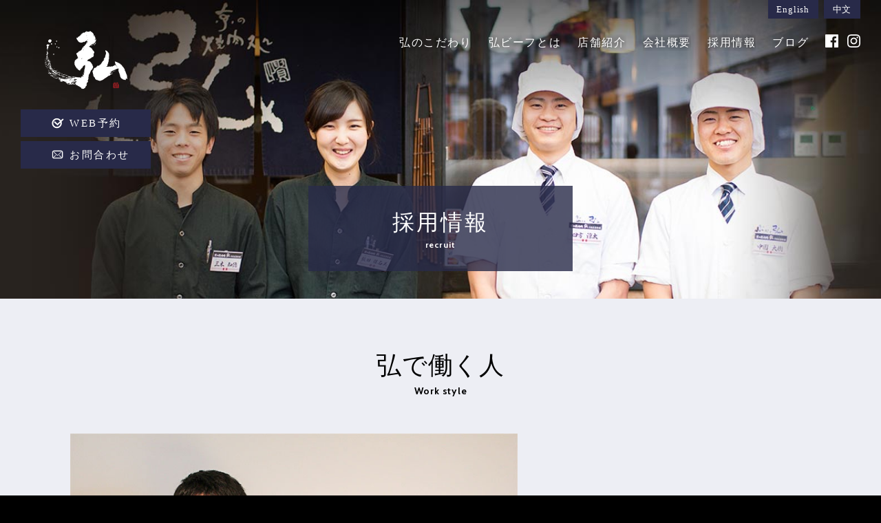

--- FILE ---
content_type: text/html; charset=utf-8
request_url: https://yakiniku-hiro.com/recruit/workstyle/hasegawa.php
body_size: 5619
content:
<!DOCTYPE html>
<html lang="ja" prefix="og: http://ogp.me/ns#">
<head>
<meta charset="UTF-8">

<!-- Google tag (gtag.js) -->
<script async src="https://www.googletagmanager.com/gtag/js?id=G-2PWZ922JYT"></script>
<script>
  window.dataLayer = window.dataLayer || [];
  function gtag(){dataLayer.push(arguments);}
  gtag('js', new Date());

  gtag('config', 'G-2PWZ922JYT');
</script>

<!-- Global site tag (gtag.js) - Google Analytics -->
<script async src="https://www.googletagmanager.com/gtag/js?id=UA-126808052-5"></script>
<script>
  window.dataLayer = window.dataLayer || [];
  function gtag(){dataLayer.push(arguments);}
  gtag('js', new Date());

  gtag('config', 'UA-126808052-5');
</script>
<meta http-equiv="x-ua-compatible" content="ie=edge">
<title>弘で働く人 - 長谷川店長｜採用情報｜京の焼肉処 弘 | 厳選した黒毛和牛を堪能できる、古都・京都の焼肉専門店</title>
<meta name="viewport" content="width=device-width,initial-scale=1,shrink-to-fit=no">
<meta name="keywords" content="焼肉,京都,弘,三条,木屋町,先斗町,祇園,八坂,黒毛和牛">
<meta name="author" content="京の焼肉処 弘">
<meta name="description" content="厳選したこだわりの和牛を楽しんでいただける、京都の焼肉店です。">
<!-- OGP -->
<meta property="fb:app_id" content="287347798449104">
<meta property="og:title" content="弘で働く人 - 長谷川店長｜採用情報｜京の焼肉処 弘 | 厳選した黒毛和牛を堪能できる、古都・京都の焼肉専門店">
<meta property="og:type" content="article">
<meta property="og:url" content="https://yakiniku-hiro.com/recruit/workstyle/hasegawa.php">
<meta property="og:image" content="https://yakiniku-hiro.com/img/og_img.jpg">
<meta property="og:site_name" content="京の焼肉処 弘 | 厳選した黒毛和牛を堪能できる、古都・京都の焼肉専門店">
<meta property="og:description" content="厳選したこだわりの和牛を楽しんでいただける、京都の焼肉店です。">
<meta property="og:locale" content="ja_JP">
<!-- / OGP -->
<link href="https://fonts.googleapis.com/css?family=Cabin:400,700" rel="stylesheet">
<link rel="apple-touch-icon" href="/webclip.png">
<link href="//cdnjs.cloudflare.com/ajax/libs/Modaal/0.4.3/css/modaal.min.css" rel="stylesheet"><link href="/css/common.css?1684221464" rel="stylesheet">
<link href="/css/base.css?1683702645" rel="stylesheet">
<link href="/css/contents.css?1684804298" rel="stylesheet">
</head>
<body id="recruit">
<div id="wrapper">

<header>
  <div class="sitettl_box">
    <div class="sitename"><a href="/"><img src="/img/logo.svgz?v2" alt="京の焼肉処 弘" class="pc"></a></div>
    <ul class="cmn_contact fixed_contact">
      <li class="reserve"><a href="#reserveWindow" class="modal none">WEB予約</a></li>
      <li class="contact"><a href="/contact/">お問合わせ</a></li>
    </ul>
  </div>
  <div class="menu-button" id="menu-btn">
  <p class="label">menu</p>
  <div class="h_menu">
    <span></span>
    <span></span>
    <span></span>
  </div>
</div>
  <nav id="gnav">
    <ul class="menu">
        <li><a href="/feature/">弘のこだわり</a></li>
  <li><a href="/hirobeef/">弘ビーフとは</a></li>
  <li><a href="/shop/">店舗紹介</a></li>
  <li><a href="/company/">会社概要</a></li>
  <li><a href="/recruit/">採用情報</a></li>
  <li><a href="//ameblo.jp/hiro-jin/" target="_blank">ブログ</a></li>

    </ul>
    <ul class="btn_lang">
      <li><a href="/english/">English</a></li>
      <li><a href="/chinese/">中文</a></li>
    </ul>
    <ul class="sns_list">
      <li><a href="//www.facebook.com/yakiniku.hiro.kyoto/" target="_blank"><img src="/img/ico_fb.svgz" alt="京の焼肉処 弘 公式facebook"></a></li>
      <li><a href="//www.instagram.com/yakinikuhiro/" target="_blank"><img src="/img/ico_insta.svgz" alt="京の焼肉処 弘 公式Instagram"></a></li>
    </ul>
  </nav>
</header>

<div class="pageHead">
  <h1 class="pagettl">採用情報<span>recruit</span></h1>
</div>

<article id="contents" class="interview hasegawa clearfix">

<div id="workstyle" class="kataoka">
  <div class="inner">
  <h2 class="conttl">弘で働く人<span>Work style</span></h2>

  <div class="int_main">
    <figure><img src="/img/recruit/work_style/hasegawa_main.jpg" alt="長谷川店長"></figure>
    <div class="int_main_txt">
      <h3 class="msg"><span>目標や課題をクリアしていくことで</span><br><span>やりがいや楽しさを感じてほしい</span></h3>
      <div class="prf_box">
        <p class="staff_name">
          京やきにく 弘 祇園山名庵<br>
          店長<span>長谷川 毅</span>
        </p>
        <p class="prf_txt">入社後、木屋町店、祇園山名庵、京都駅前店でホール業務を経験。<br>入社6年目で店長就任、現在に至る
        </p>
      </div>
    </div>
  </div>

  <div class="int_content">

    <div class="int_section flex flex-between">
      <div class="int_box">
      <h4 class="lead">店長としての業務や自身が取り組んでいる事</h4>
      <p>大きく分けると次の3つでシフト管理、売り上げ管理、社員スタッフ教育です。<br>店舗の予算に対しての計画などの立案も行います。<br>スタッフのモチベーションは店舗の売り上げに大きく関わってきますので、教育には特に力を注いでいます。清掃も率先垂範で取り組んでいます。<br>最近は、新店舗の立ち上げに関わっています。大きなプロジェクトなので大変なことも多いですが、成功した時の達成感はとても大きく、やりがいを感じます。失敗を恐れず、コツコツ真面目に取り組むことを大事にし今後も取り組んで行きます。</p>
      </div>

      <figure class="int_img"><img src="/img/recruit/work_style/hasegawa_img1.jpg" alt="長谷川店長"></figure>
    </div>

    <div class="int_section flex flex-between">
      <div class="int_box">
      <h4 class="lead">スタッフ（アルバイト）に対しての思い</h4>
      <p>何か一つでもこの店で働いて良かったと思ってもらえるようにしたいです。<br>社員には、弘での目標や課題をクリアしていくことで、やりがいや楽しさを感じてほしいです。<br>アルバイトスタッフに対しては、やはり感謝の気持ちですね。弘のアルバイトはほとんどが学生さんです。単にお金を稼ぐアルバイト先ではなく、他では感じることのできない弘ならではのやりがいや成功体験を社会に出る前に感じてもらいたいですね。</p>
      </div>

      <figure class="int_img"><img src="/img/recruit/work_style/hasegawa_img2.jpg" alt="長谷川店長"></figure>
    </div>
  </div>

  <div class="faq">
    <h3 class="lead">ひとこと <span>Q&amp;A</span></h3>
    <dl class="faq_list">
      <dt class="q_box">弘を一言で表すとどんなところ</dt>
      <dd class="a_box">やる気や目標を持った人であれば、失敗を恐れず何でもチャレンジさせてくれる</dd>
    </dl>
    <dl class="faq_list">
      <dt class="q_box">これまでの仕事で思い出深い失敗とその時の対処法は</dt>
      <dd class="a_box">スタッフとの円滑なコミュニケーションが取れない時期がありました。<br>特に店長初年度はスタッフの協力、共感を得る事ができず、店としても何も機能せず最悪の状態にしてしまいました。<br>その失敗からスタッフとのコミュニケーションの大切さを学び、日々のちょっとした会話から、教育の際など、スタッフとの距離感を常に意識しています。もちろん、叱ったりすることもありますが、褒める、承認することの大切さを実感しています。</dd>
    </dl>
    <dl class="faq_list">
      <dt class="q_box">仕事をする上で大切にしていることは</dt>
      <dd class="a_box">こつこつ真面目に取り組むことを大切にしています。<br>失敗を恐れないということ。</dd>
    </dl>
    <dl class="faq_list">
      <dt class="q_box">あなたにとってのやりがいとは</dt>
      <dd class="a_box">お客様に喜んで頂いてる瞬間。お店として成果（売上目標達成や店舗取組）が出た時。<br>スタッフの成長を感じられ時。</dd>
    </dl>
    <dl class="faq_list">
      <dt class="q_box">休日の過ごし方は</dt>
      <dd class="a_box">サッカー観戦</dd>
    </dl>
    <dl class="faq_list">
      <dt class="q_box">これからの夢と目標は</dt>
      <dd class="a_box">自分自身の成長を仕事を通じて実感していきたいと思います。</dd>
    </dl>
  </div>

  <div class="staff_etc">
  <h2 class="conttl">他のインタビュー<span>Work style</span></h2>
  <ul class="staff_list flex flex-center">
      <li class="color1"><a href="/recruit/workstyle/kataoka.php">
    <div class="summary">
    <p class="staff_name">京の焼肉処 弘 四条木屋町店<br>店長<span> 片岡 祐吾</span></p>
    <div class="comment">
      <p class="txt">色々な事に挑戦させてくれ、<br>自分を成長させてくれる職場です</p>
      <p class="more">More</p>
    </div>
    </div>
    <figure><img src="/img/recruit/staff_kataoka.jpg" alt="片岡 祐吾"></figure>
  </a></li>
  <li class="color3"><a href="/recruit/workstyle/isobe.php">
    <div class="summary">
    <p class="staff_name">京やきにく 弘 八坂邸<br>店長<span> 磯部 明日香</span></p>
    <div class="comment">
      <p class="txt">自分がどれだけ頑張るかで、<br>チャンスがもらえる職場</p>
      <p class="more">More</p>
    </div>
    </div>
    <figure><img src="/img/recruit/staff_isobe.jpg" alt="磯部 明日香"></figure>
  </a></li>
  </ul>
  </div>

  </div>
</div><!-- #workstyle -->

<div class="entry_box inner">
  <p class="txt_entry"><span>あなたからのエントリーを、<br class="sp_only">心よりお待ちしております。</span></p>
  <ul class="bnr_recruit col4 flex flex-between">
    <li class="newgraduate"><div><a href="/recruit/newgraduate.php">
      <div class="label">新卒採用</div>
      <div class="bg_img scale"></div>
    </a></div></li>

    <li class="midcareer"><a href="/recruit/career.php">
      <div class="label">中途採用</div>
      <div class="bg_img scale"></div>
    </a></li>

    <li class="part"><a href="/recruit/part.php">
      <div class="label">アルバイト採用</div>
      <div class="bg_img scale"></div>
    </a></li>

    <li class="part2"><a href="/recruit/part2.php">
      <div class="label">パート採用</div>
      <div class="bg_img scale"></div>
    </a></li>
  </ul>
</div>


</article>

<ul class="pan inner">
  <li><a href="/">HOME</a></li>
  <li><a href="../">弘で働く人 - 長谷川店長｜採用情報</a></li>
  <li>弘で働く人</li>
</ul>

<div class="bnr_global">
<div class="inner">
<ul class="bnr_list flex">
  <li><a href="//item.rakuten.co.jp/meatshop-hiro/mo-re-002/" target="_blank" class="fade"><img src="/img/bnr_onlineshop.jpg?v2" alt="京のお肉処 弘　オンラインショップ"></a></li>
  <li><a href="//line.me/R/ti/p/@yakinikuhiro" target="_blank" class="fade"><img src="/img/bnr_app.jpg" alt="弘のLINE公式アカウント"></a></li>
  <li><a href="/property/" class="fade"><img src="/img/bnr_bukken.jpg" alt="店舗物件探しています"></a></li>
</ul>

</div>
</div>

<footer>
  <div id="pagetop"><a href="#top">このページの先頭へ</a></div>
<div class="inner clearfix">
  <div class="sitettl_box">
  <h2><a href="/"><img src="/img/logo.svgz?v2" alt="京の焼肉処 弘"></a></h2>
  <ul class="cmn_contact">
    <li class="reserve"><a href="#reserveWindow" class="modal none">WEB予約</a></li>
    <li class="contact"><a href="/contact/">お問合わせ</a></li>
  </ul>
  </div>
  <div class="fnav_list flex flex-between">
    <ul class="fnav fmenu">
      <li><a href="/feature/">弘のこだわり</a></li>
      <li><a href="/hirobeef/">弘ビーフとは</a></li>
      <li><a href="/shop/">店舗紹介</a></li>
      <li><a href="/company/">会社概要</a></li>
      <li><a href="/company/philosophy.php">企業理念</a></li>
      <li><a href="/company/group.php">弘グループ</a></li>
      <li><a href="/recruit/">採用情報</a></li>
      <li><a href="//ameblo.jp/hiro-jin/" target="_blank">ブログ</a></li>
      <li><a href="/info/">新着情報</a></li>
      <li><a href="/privacy/">プライバシーポリシー</a></li>
    </ul>
    <div class="fnav fshop">
  <h3 class="ttl"><a href="/shop/#yakiniku">京の焼肉処 弘</a></h3>
  <ul>
    <li><a href="/shop/honten.php">千本三条本店</a></li>
<li><a href="/shop/sanjokiyamachi.php">三条木屋町店</a></li>
<li><a href="/shop/ekimae.php">京都駅前店</a></li>
<li><a href="/shop/hachijoguchi.php">八条口店</a></li>
<li><a href="/shop/towersando.php">京都タワーサンド店</a></li>
<li><a href="/shop/saiin.php">西院店</a></li>
<li><a href="/shop/shijokiyamachi.php">四条木屋町店</a></li>
<li><a href="/shop/yamashina.php">山科駅前店</a></li>
</ul>
</div>
<div class="fnav fshop">
  <h3 class="ttl"><a href="/shop/#kaiseki">京やきにく 弘</a></h3>
  <ul>
    <li><a href="/shop/pontocho.php">先斗町別邸</a></li>
<li><a href="/shop/yamanaan.php">祇園山名庵</a></li>
<li><a href="/shop/yasakatei.php">八坂邸</a></li>
<li><a href="/shop/hachijobettei.php">八条口別邸</a></li>
</ul>
  <h3 class="ttl"><a href="/shop/#shouten">焼肉 弘商店</a></h3>
  <ul>
    <li><a href="/shop/karasumanishiki.php">烏丸錦</a></li>
<li><a href="/shop/shijotakakura.php">四条高倉</a></li>
<li><a href="/shop/ekinishi.php">京都駅西</a></li>
</ul>
</div>

  </div>
</div>
<p class="copyright">Copyright &copy; HIRO KYOTO All Rights Reserved. Designed by <a href="https://www.tratto-brain.jp/" target="_blank">Tratto Brain</a>.</p>
</footer>

<div id="reserveWindow" class="hide">
  <div class="reserveModal">
  <h2 class="conttl">WEB予約<span>reserve</span></h2>
  <p class="center">ご希望の店舗からご予約専用ページへお進みください。</p>
  <dl class="reserve_list yakiniku flex flex-between">
  <dt>京の焼肉処 弘</dt>
  <dd>
    <ul class="flex flex-between">
      <li><a href="https://yoyaku.toreta.in/sanjohonten/#/" target="_blank">千本三条本店</a></li>
<li><a href="https://yoyaku.toreta.in/kiyamachi/#/" target="_blank">三条木屋町店</a></li>
<li><a href="https://yoyaku.toreta.in/ekimae/#/" target="_blank">京都駅前店</a></li>
<li><a href="https://yoyaku.toreta.in/hachijo/#/" target="_blank">八条口店</a></li>
<li><a href="https://yoyaku.toreta.in/saiin/#/" target="_blank">西院店</a></li>
<li><a href="https://yoyaku.toreta.in/shijo-kiyamachi/" target="_blank">四条木屋町店</a></li>
<li><a href="https://yoyaku.toreta.in/yamashina/" target="_blank">山科駅前店</a></li>

    </ul>
	<div class="mycon">
		<h4>Reservation assistance provided in</h4>
		<a href="https://hirobeef-kyoto.com/" target="_blank">English</a> | 
		<a href="https://hirobeef-kyoto.com/?lang=ko" target="_blank">한국어</a> | 
		<a href="https://hirobeef-kyoto.com/?lang=zh-hant" target="_blank">繁體中文</a> | 
		<a href="https://hirobeef-kyoto.com/?lang=zh-hans" target="_blank">简体中文</a>
	</div>
  </dd>
</dl>
<dl class="reserve_list kaiseki flex flex-between">
  <dt>京やきにく 弘</dt>
  <dd>
    <ul class="flex flex-between">
      <li><a href="https://yoyaku.toreta.in/ponto/#/" target="_blank">先斗町別邸</a></li>
<li><a href="https://yoyaku.toreta.in/yamanaan/#/" target="_blank">祇園山名庵</a></li>
<li><a href="https://yoyaku.toreta.in/yasaka/#/" target="_blank">八坂邸</a></li>
<li><a href="https://yoyaku.toreta.in/hachijobettei/" target="_blank">八条口別邸</a></li>

    </ul>
	<div class="mycon">
		<h4>Reservation assistance provided in</h4>
		<a href="https://hirobeef-kyoto.com/" target="_blank">English</a> | 
		<a href="https://hirobeef-kyoto.com/?lang=ko" target="_blank">한국어</a> | 
		<a href="https://hirobeef-kyoto.com/?lang=zh-hant" target="_blank">繁體中文</a> | 
		<a href="https://hirobeef-kyoto.com/?lang=zh-hans" target="_blank">简体中文</a>
	</div>
  </dd>
</dl>
<dl class="reserve_list shouten flex flex-between">
  <dt>焼肉 弘商店</dt>
  <dd>
    <ul class="flex flex-between">
      <li><a href="https://yoyaku.toreta.in/hirosho/#/" target="_blank">烏丸錦</a></li>
<li><a href="https://yoyaku.toreta.in/takakura/#/" target="_blank">四条高倉</a></li>
<li><a href="https://yoyaku.toreta.in/ekinishi/" target="_blank">京都駅西</a></li>

    </ul>
	<div class="mycon">
		<h4>Reservation assistance provided in</h4>
		<a href="https://hirobeef-kyoto.com/" target="_blank">English</a> | 
		<a href="https://hirobeef-kyoto.com/?lang=ko" target="_blank">한국어</a> | 
		<a href="https://hirobeef-kyoto.com/?lang=zh-hant" target="_blank">繁體中文</a> | 
		<a href="https://hirobeef-kyoto.com/?lang=zh-hans" target="_blank">简体中文</a>
	</div>
  </dd>
</dl>

  </div>
</div>


</div><!--/#wrapper-->

<!--[if lt IE 9]>
<script src="/js/html5shiv.js"></script>
<![endif]-->
<script src="//code.jquery.com/jquery-1.11.0.min.js"></script>
<script src="//cdnjs.cloudflare.com/ajax/libs/Modaal/0.4.3/js/modaal.min.js"></script>
<script src="/js/script.js?ver=2"></script>
</body>
</html>

--- FILE ---
content_type: text/css
request_url: https://yakiniku-hiro.com/css/common.css?1684221464
body_size: 1704
content:
@charset "utf-8";

* { box-sizing:border-box; }

html { overflow:auto; -webkit-text-size-adjust:100%; }
body {
  margin:0; padding:0;
  font-size:16px; color:#fff; line-height:1.8; letter-spacing:.05em; font-weight:normal;
  background:#000;
  -webkit-font-smoothing:antialiased;
  font-family:
    'Cardo', "游明朝", "Yu Mincho", YuMincho,
    "ヒラギノ明朝 ProN W6", "HiraMinProN-W6",
    "HGS明朝E", "ＭＳ Ｐ明朝", "MS PMincho", "MS 明朝", serif;
  }
h1, h2, h3, h4, dl, dd, ul, form, textarea, figure { margin:0; padding:0; font-size:100%; font-weight:normal; }
article, aside, dialog, figure, footer, header, hgroup, nav, section { display:block; }

/* clearfix 回り込み解除 ------------------------ */
.clearfix:after { content:""; clear:both; display:block; }

/* 共通 ------------------------ */
a { color:#fff; text-decoration:none; }
a:hover { color:#db0101; }
a:not(.fade), .anime { -webkit-transition:all .5s; transition:all .5s; }
a:focus { outline:none; }

strong { font-size:1.2em; }
em { font-style:normal; font-weight:bold; }

fieldset { border:none; }
table { border-collapse:collapse; border-spacing:0; }
map area:focus, map area:active { outline:none; border:0; }

ul { list-style-type:none; }
ul.disc, ul.square, ol { padding-left:1.3em; }
.disc li { list-style-type:disc; }
.square li { list-style-type:square; }
.decimal li { list-style-type:decimal; }
ol { margin:0; }

img { max-width:100%; height:auto; font-size:0; line-height:0; border-width:0px; vertical-align:bottom; }
img.middle { vertical-align:middle; }

.sans-serif {
  font-weight:500;
  font-family:
  "游ゴシック", "Yu Gothic", YuGothic,
  "メイリオ", "Meiryo","ヒラギノ角ゴ Pro W3",
  "Hiragino Kaku Gothic Pro", Osaka, sans-serif;
  }

.fleft  { float:left; }
.fright { float:right; }

.left   { text-align:left; }
.center { text-align:center; }
.right  { text-align:right; }

.big    { font-size:1.3em; }
.small  { font-size:.85em; }
.bold   { font-weight:bold; }

.clear  { clear:both; }
.hide   { display:none; }
.iblock { display:inline-block; }
.wide   { width:100%; }
.indent { text-indent:-1em; padding-left:1em; }
.shadow { box-shadow:0 0 3px rgba(0,0,0,0.3); }

.red    { color:#db0101; }
.red2 {color: #f34c4c;}

.flex { display:-webkit-flex; display:flex; -webkit-flex-wrap:wrap; flex-wrap:wrap; }
.flex-between { -webkit-justify-content:space-between; justify-content:space-between; }
.flex-center  { -webkit-justify-content:center; justify-content:center; }

.link-disabled { cursor:default; pointer-events:none; opacity:0.6; }

/* 電話番号リンク　PCで無効 */
@media screen and (min-width: 959px) {
  a[href^='tel:'] { cursor:default; pointer-events:none; }
}

/* form ------------------------ */
label { display:inline-block; }
select { padding:3px 8px 6px; }

input[type="text"], input[type="email"], input[type="tel"], textarea, textarea.required {
  border-radius:3px; padding:4px 8px 2px;
  }
input[type="submit"], input[type="button"]  { cursor:pointer; }
input[type="text"], textarea, select { margin:3px 0; }

input.t { width:15%; }
input.s { width:30%; }
input.m { width:60%; }
input.l { width:96%; }
textarea { width:96%; }
label input { margin:0; }
input[type="text"], input[type="email"], select, textarea { font-size:16px; font-weight:500;
 font-family:
  "游ゴシック", "Yu Gothic", YuGothic,
  "メイリオ", "Meiryo","ヒラギノ角ゴ Pro W3",
  "Hiragino Kaku Gothic Pro", Osaka, sans-serif; }

/* 599px 以下 ------------------------ */
@media screen and (max-width: 599px) {
  .sp_only { display:block; }
  .sp_none { display:none; }

  input.m { width:96%; }
}

/* 959px 以下 ------------------------ */
@media screen and (max-width: 959px) {
  .pc_only { display:none; }
}

/* 600px 以上 ------------------------ */
@media screen and (min-width: 600px) {
  .sp_none, .pc_none { display: block; }
  .sp_only { display:none; }

  /* hover scale */
  a .scale { -webkit-transition:all .5s ease-out; transition:all .5s ease-out; }
  a:hover .scale  { -webkit-transform: scale(1.05); transform: scale(1.05); }
}

/* 960px 以上 ------------------------ */
@media screen and (min-width: 960px) {
  .pc_none { display:none; }

  .txt_vertical {
   -webkit-writing-mode: vertical-rl;
    -ms-writing-mode: tb-rl;
    writing-mode: vertical-rl;
  }

}



--- FILE ---
content_type: text/css
request_url: https://yakiniku-hiro.com/css/base.css?1683702645
body_size: 4348
content:
@charset "utf-8";

/* base ------------------------*/
#wrapper { position:relative; width:100%; min-height:100%; overflow:hidden; }
#top #wrapper { padding-top:0; }

.wide_inner { width:84%; max-width:100%; margin:0 auto; }
.inner { width:84%; max-width:1200px; margin:0 auto; }
.narrow { width:100%; max-width:860px; margin:0 auto; }
.container { padding:64px 0 75px; }
.wide { width:100%; }
.pc-none { display:none; }

.pan { padding:.8em 0; text-align:right; }
.pan li { display:inline-block; font-size:14px; }
.pan li:not(:first-child):before { content:">"; margin:0 0.5em; color:#888; font-size:15px; }

#loading { position:fixed; top:0; bottom:0; left:0; right:0; z-index:99999; width:100%; height:100%;
  background:#000; }
#loading .load_box { position:absolute; top:0; bottom:0; left:0; right:0; width:200px; height:200px; margin:auto; }

/* header ------------------------*/
header { position:fixed; width:100%; top:0; left:0; right:0; z-index:999; padding:45px 30px 20px; color:#fff;
 transition:all .4s ease-out; -webkit-transition:all .4s ease-out; }
header .sitettl_box { float:left; }
header .sitename { padding:0 .5em; line-height:1; text-align:center; filter:drop-shadow(0 0 10px rgba(0,0,0,0.3)); }
header .sitename img { width:120px; }
#top header .sitename img { width:auto; }

.fixed_contact { position:relative; left:0; margin-top:1.8em; -webkit-transition:all .5s; transition:all .5s; }
.cmn_contact li { position:relative; margin-bottom:.4em; -webkit-transition:all .5s; transition:all .5s; }
.cmn_contact a { display:block; padding:.45em 2em .4em 4.75em; color:#fff; font-size:.938em; letter-spacing:.17em; background:#282a49; }
.cmn_contact a:before {
  content:""; position:absolute; top:0; bottom:0; width:1.25em; height:1.25em;
  margin:auto 0 auto -1.8em; background:no-repeat center / 100%;
   -webkit-transition:all .5s; transition:all .5s;
}
.cmn_contact a:hover { background:#a40000; }
.cmn_contact a:focus { outline:none; }
.cmn_contact .reserve a:before { background-image:url(/img/ico_reserve.svgz); }
.cmn_contact .contact a:before { background-image:url(/img/ico_mail.svgz); }

header.scroll { padding:12px 30px; background:#000; }
header.scroll .sitename { width:90px; padding:0; }
header.scroll .fixed_contact { position:fixed; top:110px; left:-8.8em; z-index:999; margin:0; }
header.scroll .fixed_contact li { left:0; }
header.scroll .fixed_contact li a { color:transparent; background:#a40000; }
header.scroll .fixed_contact a:before { margin:auto 0; right:1em; }

/* gnav ------------------------*/

#gnav .btn_lang a { position:relative; display:block; padding:.2em 1em .1em; font-size:.8em; text-align:center; color:#fff; background:#282a49; }
#gnav .btn_lang a:hover { background:#a40000; }

#gnav .sns_list li { float:left; }
#gnav .sns_list li img { vertical-align:baseline; }
#gnav .sns_list li + li { float:left; margin-left:.8em; }

/* footer------------------------*/
footer { padding-top:55px; background:url(../img/bg_footer.jpg) no-repeat center / cover; }
footer .sitettl_box h2 { text-align:center; margin-bottom:2em; }
footer .cmn_contact a { padding:.45em 1em .4em 2.5em; text-align:center; }
.fnav { width:20%; }
.fnav a { color:#fff; }
.fnav a:hover { opacity:.7; }
.fnav .ttl { margin-bottom:.8em; padding-bottom:.2em; font-weight:normal; border-bottom:1px solid #fff; }

.fnav.fshop li { position:relative; margin-bottom:.2em; padding-left:1em; font-size:.938em; }
.fnav.fshop li:before { content:""; position:absolute; top:.8em; left:0; width:.625em; height:1px; background:#fff; }
.fnav.fshop ul + h3 { margin-top:1.5em; }

footer .group_list { margin-top:70px; -webkit-align-items:center; align-items:center; }
footer .group_list li { width:10% }

.copyright { width:94%; margin:40px auto 0; padding:1em 0; font-size:.8em; text-align:center; border-top:1px solid #fff; }
.copyright a { color:#fff; }

#pagetop { position:fixed; right:15px; z-index:99; }
#pagetop a { position:relative; display:block; width:3em; height:3em; padding:1em; text-indent:-9999px; background:#a40000; }
#pagetop a:before { content:""; position:absolute; top:0; right:0; bottom:0; left:0; width:.6em; height:1.5em; margin:auto; background:url(/img/arrow.svgz) no-repeat center /100%;
  -webkit-transform: rotate(-90deg); transform: rotate(-90deg); }
#pagetop a:hover { -webkit-transform:translateY(-10px); transform:translateY(-10px); }

/* reserve ------------------------*/
.reserveModal { padding:10px 20px; }
.reserveModal .conttl { font-size:1.8em; }
.reserve_list { padding:.8em 0; border-bottom:1px dotted #ccc; }
.reserve_list dt { width:35%; padding:.25em 0 .2em .8em; border-left:3px solid #888; }
.reserve_list dd { width:63%; }
.reserve_list li { width:49%; }
.reserve_list li:nth-child(n+3) { margin-top:5px; }
.reserve_list li a { position:relative; display:block; color:#fff; padding:.25em 2em .2em .8em; background:#830f0f; }
.reserve_list li a:before { content:""; position:absolute; top:0; bottom:0; right:1em; width:.37em; height:1em; margin:auto 0; background:url(../img/arrow.svgz) no-repeat center /100%; }
.reserve_list.yakiniku li a { background:#1d1e36; }
.reserve_list.shouten li a { background:#c35b0e; }
.reserve_list.steak li a { background:#a97e06; }

.reserve_list li a:hover { background:#000 }

/*mycon--------------------------*/
.mycon { margin:10px auto; }
.mycon h4 { color:#830f0f; font-size: 1.1em; font-weight: bold;}
.mycon a { color:#830f0f; font-weight: bold;}
.yakiniku .mycon { display:none; }
.shouten .mycon { display:none; }
@media screen and (min-width: 424px) {
	.mycon h4 { font-size: 1.2em;}
	.mycon a { font-size: 1.13em;}
}
/* common------------------------*/
.btn-navy {    position: relative; display: block; padding: 0.5em 2.2em 0.35em 1.6em; color: #fff; background: #282a49;}
.btn-navy::before {content: ""; position: absolute; top: 0; bottom: 0;
  right: 1em; width: 0.37em; height: 1em; margin: auto 0;
  background: url(../img/arrow.svgz) no-repeat center /100%;}

/* tel */


/* title */
.conttl { margin-bottom:1em; text-align:center; font-size:2.25em; line-height:1.5; font-weight:normal; }
.conttl span { display:block; color:#a40000; font-weight:bold; font-size:.39em; font-family:'Cabin', sans-serif; }

/* button */
.button { position:relative; z-index:2; display:inline-block; padding:.6em 3em .45em 2em; color:#fff; text-align:center; background:#a40000; }
.button:before { content:""; position:absolute; top:0; bottom:0; right:1em; width:.37em; height:1em; margin:auto 0; background:url(../img/arrow.svgz) no-repeat center /100%;
  -webkit-transition:all .5s; transition:all .5s; }
.button:hover { color:#fff; padding-left:3em; padding-right:2em; }
.button:hover:before { right:auto; left:1.5em; }

.btn_contact { position:relative; z-index:2; display:inline-block; padding:1em 2.5em .9em 4.5em; color:#fff; text-align:center; background:#a40000; }
.btn_contact:before { content:"";  position:absolute; top:0; bottom:0; width:1.5em; height:1.5em; margin:auto 0; margin-left:-2em; background:url(/img/ico_mail.svgz) no-repeat center /100%;
  -webkit-transition:all .5s; transition:all .5s; }
.btn_contact:hover { color:#fff; background:#282a49; }

/* bnr */
.bnr_global { padding:3em 0; background:#46150f; }
.bnr_list li { width:32%; }
.bnr_list li:not(:nth-child(3n)) { margin-right:2%; }

/* map */
#mapCanvas { width:100%; color:#000; }
#mapCanvas .balloon .button { display:block; background:#1d1e36; }
#mapCanvas .balloon h3 { font-size:15px; margin-bottom:.5em; text-align:center; }
#mapCanvas .balloon h3 span { display:inline-block; margin-bottom:.3em; padding:.2em .5em .1em; font-size:.85em; border:1px solid #1d1e36; }
#mapCanvas .balloon {
 font-weight:normal;
 font-family:
    'Cardo', "游明朝", "Yu Mincho", YuMincho,
    "ヒラギノ明朝 ProN W6", "HiraMinProN-W6",
    "HGS明朝E", "ＭＳ Ｐ明朝", "MS PMincho", "MS 明朝", serif;
}
#mapCanvas .balloon.kaiseki .button { background:#830f0f; }
#mapCanvas .balloon.shouten .button { background:#c35b0e; }

#mapCanvas .balloon.kaiseki h3 span { border-color:#830f0f }
#mapCanvas .balloon.shouten h3 span { border-color:#c35b0e }

/* IE10以降 */
@media all and (-ms-high-contrast:none){
header.scroll .sitename img,
footer h2 img,
.group_list li img,
.shop_name .logo img,
.store img { height:100%; }

.button { padding-top:.8em; }
}

/* 960以上 (PC) */
@media screen and (min-width: 960px) {

  /* header ------------------------*/
  header.scroll .fixed_contact li:hover { left:70%; }
  header.scroll .fixed_contact li:hover a { color:#fff; }
  header.scroll .fixed_contact li:hover a:before { right:auto; margin:auto 0 auto -1.8em; }

  /* gnav ------------------------*/
  header.scroll #gnav { margin-top:36px; }
  #gnav { float:right; margin-top:5px; }
  #gnav .menu, #gnav .sns_list { float:left; }
  #gnav .menu li { float:left; margin-right:1.5em; }
  #gnav .menu li a { display:block; color:#fff; text-decoration:none; letter-spacing:0.1em; line-height:1.5; text-shadow:0 0 10px rgba(0,0,0,1); }
  #gnav .menu li { font-size:16px; }
  #gnav .menu li a { -webkit-transform: translateZ(0); transform: translateZ(0); -webkit-backface-visibility:hidden; backface-visibility:hidden; overflow:hidden; }
  #gnav .sns img { vertical-align:baseline; }

  #gnav .menu li a:before { content:''; position:absolute; z-index:-1; right:50%; bottom:0; left:50%; height:1px;
   -webkit-transition-timing-function:ease-out; transition-timing-function:ease-out;
   -webkit-transition-duration:.3s; transition-duration:.3s;
   -webkit-transition-property:left, right; transition-property:left, right;
    background:rgba(255,255,255,.8);;
   }
  #gnav .menu li a:hover:before,
  #gnav .menu li a.active:before { left:0; right:0; }

  #gnav .btn_lang { position:fixed; top:0; right:30px; }
  #gnav .btn_lang li { float:left; margin-right:.5em; }
  #gnav .btn_lang li:last-child { margin-right:0; }

  .menu-button { display:none; }

  /* footer ------------------------*/
  footer .sitettl_box { float:left; width:18%; }
  footer .fnav_list { float:right; width:72%; }

}

/* 600以上 (PC・タブレット) */
@media screen and (min-width: 600px) {
  .fnav.fmenu { width:22%; margin-right:1em; padding-right:1em; border-right:1px solid #fff; }
  .fnav.fmenu li { margin-bottom:.5em; }
}


/* ================================================================
  タブレット
=================================================================== */
@media screen and (max-width: 959px) {
  body { font-size:15px; }
  #wrapper { overflow:hidden; }
  .wide_inner, .inner, .narrow { width:auto; margin:0 40px; }
  .inner .narrow  { margin:0; }

  #loading img { width:40px; height:40px; }

  /* header------------------------*/
  header { padding:30px 30px 20px; }
  header.scroll .sitename { width:60px; }

  /* gnav------------------------*/
  header #gnav { position:fixed; z-index:1; top:0; left:0; padding-top:80px; }
  header.scroll #gnav { position:static; padding-top:30px; }

  #gnav { display:none; width:100%; height:100vh;
   text-align:center; background:#000; -webkit-transition:none; transition:none;
   overflow-x:auto; -webkit-overflow-scrolling:touch; }

   #gnav .menu li { border-bottom:1px solid #666; }
   #gnav .menu li a { display:block; padding:.5em 1em; }

   #gnav .btn_lang { overflow:hidden; margin:25px 0; }
   #gnav .btn_lang li { display:inline-block; }
   #gnav .btn_lang li a { font-size:.9em; }

   #gnav .sns_list { text-align:center; }
   #gnav .sns_list li { float:none; display:inline-block; }
   #gnav .sns_list li + li { float:none; }


  /* menuボタン */
  .menu-button { position:relative; z-index:9999; float:right; }
  .menu-button,
  .menu-button span { display:block; transition:all .5s; -webkit-transition:all .5s; box-sizing:border-box; }
  .menu-button .h_menu { position:relative; width:30px; height:20px; margin:0 auto; }
  .menu-button span { position:absolute; left:0; width:100%; height:2px; background-color:#fff; }

  .menu-button span:nth-of-type(1) { top: 0; }
  .menu-button span:nth-of-type(2) { top: 9px; }
  .menu-button span:nth-of-type(3) { bottom: 0; }

  .menu-button.open span:nth-of-type(1) {
    -webkit-transform: translateY(9px) rotate(-45deg);
    transform: translateY(9px) rotate(-45deg);
  }
  .menu-button.open span:nth-of-type(2) {
    opacity: 0;
  }
  .menu-button.open span:nth-of-type(3) {
    -webkit-transform: translateY(-9px) rotate(45deg);
    transform: translateY(-9px) rotate(45deg);
  }
  .menu-button .label { width:auto; height:auto; margin:0 0 5px; color:#fff;
    text-align:center; line-height:1; font-size:11px; }


  /* footer ------------------------*/
  footer .sitettl_box { width:30%; min-width:180px; margin:0 auto 40px; }
  footer .group_list li { width:12%; }
  #pagetop { display:none; }


  /* common ------------------------*/

  /* title */

}


/* ============================================================================
  スマホ
============================================================================ */
@media screen and (max-width: 599px){
  body { font-size:14px; }
  .wide_inner,
  .inner, .narrow { margin: 0 15px; }
  .container { padding:60px 0; }

  .pan { display:none; }

  /* header------------------------*/
  header { padding:20px 15px 10px; }
  header .sitename { text-align:left; }
  header .sitename img { width:60px; }
  header .sitettl_box { float:left; width:45%; }
  #top header .sitename img { width:110px; }

  header.scroll { padding:12px 15px; }
  header.scroll .sitename { width:50px; }

  .fixed_contact { display:inline-block; }
  .cmn_contact li { margin-bottom:.3em; }
  .cmn_contact a { padding:.5em .8em .4em 3em;  font-size:.85em; }
  header.scroll .fixed_contact { top:70px; left:-5.2em; }
  header.scroll .fixed_contact a { padding-top:.7em; padding-bottom:.7em; }
  header.scroll .fixed_contact a:before { right:1.2em; }

  /* gnav------------------------*/

  /* footer------------------------*/
  footer .sitettl_box { margin-bottom:2em; }
  footer .sitettl_box h2 { margin-bottom:1em; padding:0 15%; }
  footer .cmn_contact a { font-size:1em; }

  .fnav.fmenu { width:100%; text-align:center;
   display:-webkit-flex; display:flex;
   -webkit-flex-wrap:wrap; flex-wrap:wrap;
   -webkit-justify-content:space-between; justify-content:space-between; }
  .fnav.fmenu li { width:48%; margin-bottom:0; text-align:left; border-bottom:1px solid rgba(255,255,255,.5); }
  .fnav.fmenu li a { display:block; padding:.5em 0; }
  .fnav.fshop { display:none; }

  footer .group_list { margin-top:40px; -webkit-justify-content:center; justify-content:center; }
  footer .group_list li { width:20%; margin:0 5% 15px; }

  .copyright { margin-top:20px; }

  /* reserve------------------------*/
  .reserveModal { padding:0; }
  .reserveModal .conttl { font-size:1.5em; }
  .reserve_list { padding:1.3em 0; }
  .reserve_list dt, .reserve_list dd, .reserve_list li { width:100%; }
  .reserve_list dt { margin-bottom:.5em; padding-top:0; padding-bottom:0; }
  .reserve_list li:first-child { margin-bottom:5px; }
  .reserve_list li a { padding-top:.3em; padding-bottom:.3em; }

  /* common ------------------------*/

  /* tel */

  /* title */

  .conttl { font-size:1.7em; }

  /* bnr */
  .bnr_list li { width:100%; margin-bottom:8px; text-align:center; }
  .bnr_list li:not(:nth-child(3n)) { margin-right:0; }


}

/* loading */
.sk-circle { position:relative; width:40px; height:40px; margin:100px auto; }
.sk-circle .sk-child { position:absolute; top:0; left:0; width:100%; height:100%; }
.sk-circle .sk-child:before { display:block; width:15%; height:15%; margin:0 auto; content:''; -webkit-animation:sk-circleBounceDelay 1.2s infinite ease-in-out both; animation:sk-circleBounceDelay 1.2s infinite ease-in-out both; border-radius:100%; background-color:#fff; }

.sk-circle .sk-circle2 {
  -webkit-transform: rotate(30deg);
      -ms-transform: rotate(30deg);
          transform: rotate(30deg); }
.sk-circle .sk-circle3 {
  -webkit-transform: rotate(60deg);
      -ms-transform: rotate(60deg);
          transform: rotate(60deg); }
.sk-circle .sk-circle4 {
  -webkit-transform: rotate(90deg);
      -ms-transform: rotate(90deg);
          transform: rotate(90deg); }
.sk-circle .sk-circle5 {
  -webkit-transform: rotate(120deg);
      -ms-transform: rotate(120deg);
          transform: rotate(120deg); }
.sk-circle .sk-circle6 {
  -webkit-transform: rotate(150deg);
      -ms-transform: rotate(150deg);
          transform: rotate(150deg); }
.sk-circle .sk-circle7 {
  -webkit-transform: rotate(180deg);
      -ms-transform: rotate(180deg);
          transform: rotate(180deg); }
.sk-circle .sk-circle8 {
  -webkit-transform: rotate(210deg);
      -ms-transform: rotate(210deg);
          transform: rotate(210deg); }
.sk-circle .sk-circle9 {
  -webkit-transform: rotate(240deg);
      -ms-transform: rotate(240deg);
          transform: rotate(240deg); }
.sk-circle .sk-circle10 {
  -webkit-transform: rotate(270deg);
      -ms-transform: rotate(270deg);
          transform: rotate(270deg); }
.sk-circle .sk-circle11 {
  -webkit-transform: rotate(300deg);
      -ms-transform: rotate(300deg);
          transform: rotate(300deg); }
.sk-circle .sk-circle12 {
  -webkit-transform: rotate(330deg);
      -ms-transform: rotate(330deg);
          transform: rotate(330deg); }
.sk-circle .sk-circle2:before {
  -webkit-animation-delay: -1.1s;
          animation-delay: -1.1s; }
.sk-circle .sk-circle3:before {
  -webkit-animation-delay: -1s;
          animation-delay: -1s; }
.sk-circle .sk-circle4:before {
  -webkit-animation-delay: -0.9s;
          animation-delay: -0.9s; }
.sk-circle .sk-circle5:before {
  -webkit-animation-delay: -0.8s;
          animation-delay: -0.8s; }
.sk-circle .sk-circle6:before {
  -webkit-animation-delay: -0.7s;
          animation-delay: -0.7s; }
.sk-circle .sk-circle7:before {
  -webkit-animation-delay: -0.6s;
          animation-delay: -0.6s; }
.sk-circle .sk-circle8:before {
  -webkit-animation-delay: -0.5s;
          animation-delay: -0.5s; }
.sk-circle .sk-circle9:before {
  -webkit-animation-delay: -0.4s;
          animation-delay: -0.4s; }
.sk-circle .sk-circle10:before {
  -webkit-animation-delay: -0.3s;
          animation-delay: -0.3s; }
.sk-circle .sk-circle11:before {
  -webkit-animation-delay: -0.2s;
          animation-delay: -0.2s; }
.sk-circle .sk-circle12:before {
  -webkit-animation-delay: -0.1s;
          animation-delay: -0.1s; }

@-webkit-keyframes sk-circleBounceDelay {
  0%, 80%, 100% {
    -webkit-transform: scale(0);
            transform: scale(0);
  } 40% {
    -webkit-transform: scale(1);
            transform: scale(1);
  }
}

@keyframes sk-circleBounceDelay {
  0%, 80%, 100% {
    -webkit-transform: scale(0);
            transform: scale(0);
  } 40% {
    -webkit-transform: scale(1);
            transform: scale(1);
  }
}

--- FILE ---
content_type: text/css
request_url: https://yakiniku-hiro.com/css/contents.css?1684804298
body_size: 10157
content:
@charset "utf-8";

/* ---- common ----- */
#contents { padding:80px 0; }
.ctr { margin-bottom:50px; }

.tbl { width:100%; border-spacing:0 .5em; border-collapse:separate; }
.tbl tr > * { padding:.4em 1em .8em; border-bottom:1px solid #666; }
.tbl th { position:relative; width:12em; text-align:left; font-weight:normal; vertical-align:text-top; border-left:3px solid #a40000; }
.tbl th:before { content:""; position:absolute; top:.4em; right:0; bottom:.6em; width:1px; background:#666; }
.tbl .subttl3 { margin:1.2em 0 .5em; padding-top:.1em; font-size:1em; line-height:1.4; }
.tbl .subttl3:first-child { margin-top:.2em; }

.dl_list > * { margin-bottom:.5em }
.dl_list dt { clear:left; float:left; width:11em; }
.dl_list dd { margin-left:11em; }

.note { margin:.3em 0; padding:1em; font-size:.9em; background:#3c1d1d; }
.note li { position:relative; padding-left:2.2em; text-indent:-2.2em; }

.bg_gray{ color:#000; background:#d9dbe3; }
.bg_light{ color:#000; background:#edeef4; }

/* title */
.pageHead { position:relative; width:100%; padding:270px 0 40px; text-align:center;
 background:url(../img/title/feature.jpg) no-repeat center center / cover; }
#hirobeef .pageHead { background-image:url(../img/title/hirobeef.jpg); }
#shop .pageHead { background-image:url(../img/title/shop.jpg); }
#shop.shop1 .pageHead { background-image:url(../img/title/shop_1.jpg); }
#shop.shop2 .pageHead { background-image:url(../img/title/shop_2.jpg); }
#shop.shop3 .pageHead { background-image:url(../img/title/shop_3.jpg); }
#shop.shop4 .pageHead { background-image:url(../img/title/shop_4.jpg); }
#shop.shop5 .pageHead { background-image:url(../img/title/shop_5.jpg); }
#shop.shop6 .pageHead { background-image:url(../img/title/shop_6.jpg); }
#shop.shop7 .pageHead { background-image:url(../img/title/shop_7.jpg); }
#shop.shop8 .pageHead { background-image:url(../img/title/shop_8.jpg); }
#shop.shop9 .pageHead { background-image:url(../img/title/shop_9.jpg); }
#shop.shop10 .pageHead { background-image:url(../img/title/shop_10.jpg); }
#shop.shop11 .pageHead { background-image:url(../img/title/shop_11.jpg); }
#shop.shop12 .pageHead { background-image:url(../img/title/shop_12.jpg); }
#shop.shop13 .pageHead { background-image:url(../img/title/shop_13.jpg); }

#company .pageHead { background-image:url(../img/title/company.jpg); }
#recruit .pageHead { background-image:url(../img/title/recruit.jpg); }
#contact .pageHead { background-image:url(../img/title/contact.jpg); }
#property .pageHead { background-image:url(../img/title/property.jpg); }

.recruit-nav {gap: 1em; margin-bottom: 4em; text-align: center;}
.recruit-nav>li {width: 20%;}

.pagettl { display:inline-block; width:30%; min-width:280px; padding:.9em 1em; text-align:center; font-size:2em; letter-spacing:.1em; line-height:1.5; font-weight:normal; background:rgba(41, 43, 73, .8); }
.pagettl span { display:block; font-weight:bold; font-size:.39em; letter-spacing:.1em; font-family:'Cabin', sans-serif; }

.subttl { margin-bottom:1em; font-size:1.5em; border-bottom:1px solid #a40000; }

.subttl2 { position:relative; margin-bottom:1em; padding-top:1.8em; font-size:1.7em; color:#fff; text-align:center; }
.subttl2:before { content:""; position:absolute; top:0; right:0; left:0; width:1px; height:1.5em; margin:0 auto; background:#a40000; }
.bg_gray .subttl2, .bg_light .subttl2{ color:#000; }
.bg_gray .subttl2::before, .bg_light .subttl2::before{ background:#1d1e36; }

.subttl3 { margin:1.5em 0 1em; padding-left:.6em; font-size:1.1em; line-height:1.6; border-left:3px solid #a40000; }

.subttl4 { text-align:center; font-size:1.5em; line-height:1.5; }
.subttl4 span { display:block; font-size:.6em; font-family:'Cabin', sans-serif; }

.subttl5 { position:relative; margin-bottom:1em; padding:0.9em 0 0.6em; text-align:center;
	font-size:1.25em; font-weight:normal; line-height:1.5; color:#465179; }
.subttl5::before{ position:absolute; content:""; width:20px; height:1px;
	bottom:0; left:calc(50% - 10px); background:#082c60; }

.lead { font-size:1.5em; }
.lead2 { font-size:1.5em; }

/* nav */
.pageNav { padding:.8em 0 .65em; text-align:center; background:#1d1e36; }
.pageNav li { display:inline-block; margin-right:2.5em; }
.pageNav li:last-child { margin-right:0; }
.pageNav li a { position:relative; display:block; padding-left:1em; text-decoration:none; }
.pageNav li > a:before { content:""; position:absolute; left:0; top:.3em; width:.37em; height:1em; background:url(../img/arrow.svgz) no-repeat center center / 100%; }

/* form　*/
.submit { margin:2em 0; }
.btn_submit { padding:.5em 3em; color:#fff; font-family:inherit; font-size:inherit; border:none; background:#a40000; -webkit-transition:all .5s; transition:all .5s; }
.btn_submit:hover { background:#282a49; }

/* ---- contents ----- */

/* こだわり
================================================== */
#feature #contents { padding:0; }
.about_ctr { padding:100px 0 90px; letter-spacing:.1em; text-align:center; background:url(../img/feature/bg_about.jpg) no-repeat center / cover; }
.about_ctr .lead { margin-bottom:1em; font-size:1.875em; }
.about_ctr .lead span { color:#db0101; }
.about_ctr .txt { line-height:2.2; }

.beef_ctr { padding:90px 0; letter-spacing:.1em; text-align:center; background:url(../img/feature/bg_hirobeef.jpg) no-repeat center / cover; }
.beef_ctr .lead { margin:1.5em 0 .5em; font-size:1.625em; }
.beef_ctr .txt { line-height:2; }
.beef_ctr .btn_more { margin-top:2em; }

.feature_box .img { position:relative; z-index:-1; width:50%; background:no-repeat center / cover; }
.feature_box.f01 .img { background-image:url(../img/feature/img_feature1.jpg); }
.feature_box.f02 .img { background-image:url(../img/feature/img_feature2.jpg); }
.feature_box.f03 .img { background-image:url(../img/feature/img_feature3.jpg); }

.feature_box .detail { width:50%;  padding:3em 5em 3em 3em; background:#1d1e36; }
.feature_box .detail .ttl { margin-bottom:1em; line-height:1.7; font-size:1.75em; }
.feature_box .number { margin:0; }
.feature_box .number .txt_wrap { display:inline-block; margin:0 0 3em -6em; padding:0 1.5em .5em 6em; font-size:.875em; font-style:italic; line-height:1; border-bottom:1px solid #fff; }
.feature_box .number .txt_wrap span { font-size:1.714em; }

.feature_box .txt { line-height:2; }


/* 弘ビーフ
================================================== */
#hirobeef #contents { background:url(../img/hirobeef/bg_hirobeef.jpg) no-repeat center top / 100%; }
.hirobeef_ctr { margin-bottom:100px; letter-spacing:.1em; text-align:center; }
.hirobeef_ctr .logo { margin-bottom:2em; }
.hirobeef_ctr .logo img { margin-left:-7%; }
.hirobeef_ctr .txt { line-height:2; }

.criterion_ctr .ttl { margin-bottom:1em; font-size:2em; text-align:center; }
.criterion_ctr .ttl span { position:relative; z-index:2; }
.criterion_ctr .ttl span:after { content:""; position:absolute; top:-1em; right:-1.6em; z-index:-1;
  width:2.2em; height:2.2em; background:url(../img/hirobeef/ico_nintei.png) no-repeat 0 / 100%;  }

.criterion_box { position:relative; }
.criterion_list li { overflow:hidden; margin-bottom:1em; padding:1.5em; background:#830f0f; }
.criterion_list li .number { float:left; margin:0; font-size:5em; line-height:1; opacity:.5; }
.criterion_list li .txt { margin:0; margin-left:5em; font-size:1.3em; line-height:2; }

/* 店舗紹介
================================================== */
#shop #contents { position:relative; padding:20px 0 40px; }
#shop.detail #contents { padding:80px 0 70px; }

/* 一覧 ------------------*/
.bland_ctr { background:no-repeat top center / 100%; }
.bland_ctr .inner { padding:80px 0 40px; }
.bland_ctr + .bland_ctr .inner { border-top:1px solid #fff; }

.bland_name  { margin-bottom:3.5em; }
.bland_name .logo { max-width:24%; filter:drop-shadow(0 0 10px rgba(0,0,0,0.3)); }
.bland_name .logo img { max-height:140px; }
.bland_name .name { margin-bottom:.5em; font-weight:bold; }
.bland_name .name span { display:block; font-size:1.75em;}
.bland_name .desc { margin:0; font-size:.938em; text-shadow:0 0 5px rgba(0,0,0,1); }

.shoplist li { margin-bottom:20px; }
.shoplist li:nth-child(3n) { margin-right:0; }
.shoplist li figure { overflow:hidden; }
.shoplist li a { color:#fff; }

#shop #mapCanvas { height:600px; }

/*　詳細 -----------------*/
#sidenav { background:#1d1e36; }
.shop_nav.sp_nav { display:none; }

/* side */
#sidenav .shop_name { margin-bottom:1.5em; padding-bottom:1.5em; text-align:center; border-bottom:1px solid #a40000; }
#sidenav .shop_name .logo { margin-bottom:1.4em; padding:0 .4em; }
#sidenav .shop_name h2 { display:inline-block; margin-right:.3em; text-align:left; font-size:1.125em; letter-spacing:.1em; }
#sidenav .shop_name h2 .name { font-size:1.89em; letter-spacing:.1em; white-space:nowrap; }
.shop_nav { text-align:center; }
.shop_nav li:last-child { margin-bottom:0; }
.shop_nav li a { display:block; padding:.2em; }
.shop_nav li.reserve a { background-color:#a40000; }

/* main */
#main .lead { margin-top:1.5em }
#slider { margin-bottom:30px; }
#slider .slider-container { visibility:hidden; }
#slider .slider-container.initialized { visibility:visible; }
#slider:focus, .slick-slider:focus, .slider-container:focus { outline:none; }
.slider-container .slick-slide img { max-height:533px; }
.slider-container .slick-slide .caption { position:absolute; bottom:0; width:100%; margin:0; padding:.3em .8em .2em; background:rgba(0,0,0,.8); }
.slick-dots li { position:relative; display:inline-block; width:10px; height:10px; margin:0 5px; padding:0; cursor:pointer; }
.slick-dots li button { font-size:0; line-height:0; display:block; width:100%; height:100%; padding:0; cursor:pointer; color:transparent; border-radius:50%; outline:none; border:none; background:#fff; opacity: .5; }
.slick-dots li button:hover, .slick-dots li button:focus { outline:none; }
.slick-dots li.slick-active button { opacity:1; }

.shop_news { padding:1.2em 1.5em 1em; background:#1d1e36; }
.shop_news .news_box { overflow-x:auto; max-height:12em; padding-right:1em; }
.shop_news .news_box p:first-child { margin-top:0; }

figure .gallery { display:block; position:relative; }
figure .gallery:before { content:""; position:absolute; top:5px; left:5px;
 width:2.4em; height:2.4em; opacity:0;
 background:rgba(0,0,0,.7) url(../img/ico_magnification.svgz) no-repeat center / 55%;
  -webkit-transition:all .5s; transition:all .5s; }
figure .gallery:hover:before { opacity:1; }

.rec_area { position:relative; margin-bottom:40px; color:#000; background:#edeef4; }
.rec_area .ttl { position:absolute; top:0; left:1em; width:2em; margin:0; padding:1em .1em; color:#fff; font-size:1.5em; font-weight:normal; background:#a40000; }
.rec_area .ttl span {
  -webkit-writing-mode: vertical-rl;
  -ms-writing-mode: tb-rl;
  writing-mode: vertical-rl; }
.rec_area .rec_list { margin-left:4.5em; padding:1.8em; }
.rec_area li { width:31.5%; }
.rec_area li .name { margin:.8em 0 .3em; font-size:1.125em; }
.rec_area li .desc { margin:0; font-size:.875em; }
.rec_area li .price { text-align:right; }

.menu_con .menu_tbl tr > * { padding:1.5em 0; vertical-align:text-top; border-bottom:1px solid #b6b6b6; }
.menu_con .menu_tbl tr:first-child > * { padding-top:0; }
.menu_con .menu_tbl td p { margin:0; }
.menu_con .menu_tbl td p:empty { display:none; }
.menu_con .menu_tbl td:first-child p { margin:0 0 1em; font-size:.875em; }
.menu_con .menu_tbl td:first-child p:last-child { margin-bottom:0; }
.menu_con .menu_tbl td + td { width:8em; padding:1em .5em; text-align:right; }
.menu_con .menu_tbl .menu_name { margin:0 0 .5em; font-size:1.125em; font-weight:lighter; font-weight:normal; }
.menu_con .menu_ttl { margin:1em 0; padding:.2em .5em; font-size:1.1em; background:#a40000; }
.menu_con .menu_ttl:first-child { margin-top:0; }

.menu_img figure { margin-bottom:1.5em; }
.menu_img figure a { color:#fff; }
.menu_img figcaption { margin:.5em; text-align:right; }

#shopinfo .tbl .tel { font-size:1.5em; line-height:1; }
#shopinfo .btn_pdf { margin-top:.5em; }

#shop.detail #mapCanvas { height:320px; }
.map_more { margin-top:1.5em; text-align:center; }

.btn_pdf { position:relative; display:inline-block; padding:.3em 1.5em .2em 2.5em; border-radius:3px; background:#a40000; }
.btn_pdf:before { content:""; position:absolute; left:1em; top:.65em; width:1em; height:1em;  background:url(../img/ico_file.svgz) no-repeat center / 100%; }
.btn_pdf:hover { color:#fff; background:#650000; }

/* 会社概要
================================================== */

/* 企業理念 ------------------*/
.philosophy_list li { width:45%; margin:0 2%; padding:2em; text-align:center; border:2px solid #fff; }
.philosophy_list li .ttl { font-size:1.4em; border-bottom:1px dashed #fff; }
.philosophy_list li .txt { margin-bottom:0; font-size:1.7em; }

#promise { margin-top:70px; }
.ttl_promise { margin-bottom:1em; text-align:center; font-size:1.625em; }
.promise_list li { position:relative; overflow:hidden; margin-bottom:1em; padding:2em; background:#1d1e36; }
.promise_list li:before { content:""; position:absolute; top:.15em; left:-2em; width:9em; height:9em;  border-radius:50%; background:rgba(255, 255, 255, .1); }
.promise_list li .ttl { font-size:1.5em; }
.promise_list li .ttl span { display:inline-block; margin-right:.5em; font-size:1.8em; }
.promise_list li .txt { margin:0; }


/* 弘グループ ------------------*/
.group_ctr .logo { width:24%; padding:2em; border:1px solid #fff; }
.group_ctr .logo img { width:100%; }
.group_ctr .txt_box .ttl { font-size:1.75em; }
.group_ctr .txt_box .txt { line-height:2; }

.correlation_ctr { margin-top:150px; }
.diagram_box { position:relative; margin-top:7em; padding:9.5em 3em 3em; background:#1d1e36; }
.diagram_box .group_logo { position:absolute; top:-6em; left:0; right:0; text-align:center; }
.diagram_box .group_logo span { display:block; margin-bottom:.5em; font-size:1.3em; }
.diagram_box .diagram_txt { text-align:center; margin-bottom:2.5em; }
.bland_diagram > li { position:relative; padding:1.5em; text-align:center; border:1px solid rgba(255,255,255,.6); }
.bland_diagram .d_name { margin:.5em 0 1.5em; font-size:1.5em; font-weight:normal; }
.bland_diagram .d_name > span { padding-bottom:.2em; border-bottom:1px solid #a40000; }

.bland_diagram .d_company { width:46%; }
.bland_diagram li.d_company:first-child:after { content:""; position:absolute; top:0; right:-18%; width:18%; height:100%; background:url(../img/company/arrow.svgz) no-repeat center / 60%; }
.bland_diagram .d_company .store li { width:22%; margin:0 3%; display:inline-block; }
.bland_diagram .d_company .store li img { vertical-align:middle; }

.d_hirobeef { width:70%; margin:4em auto 0; }
.d_hirobeef:before, .d_hirobeef:after {
 content:""; position:absolute; top:-5%; left:-15%; width:11.85%; height:20%; background:url(../img/company/arrow_turn.svgz) no-repeat center top / 60%; }
.d_hirobeef:after { left:auto; right:-15%; -webkit-transform: scale(-1, 1); transform: scale(-1, 1); }
.d_hirobeef .beef_logo img { margin-left:-7%; }

/* 採用情報
================================================== */
#greeting { padding:20px 0 80px; }
.ttl_greeting { position:relative; display:inline-block; margin-bottom:.5em; font-size:2.25em; }
.ttl_greeting span { position:absolute; top:-.1em; left:85%; font-size:1.7em; font-style:italic; line-height:1; letter-spacing:.1em; opacity:.2; }
.greeting_box .ceo_name { margin-top:2em; text-align:right; }
.greeting_box .ceo_name span { font-size:1.25em; }

#works { padding:80px 0; background:#1d1e36; }
#works .conttl span { color:#fff; }
.works_list li:nth-child(3n), .staff_list li:nth-child(3n), .feature_list li:nth-child(4n),
.welfare_list li:nth-child(4n) { margin-right:0%; }
.works_list .work_name { min-height:4em; margin:2em 0 0; text-align:center; }
.works_list .work_name span { display:block; font-size:1.25em; }
.works_list .txt { text-align:justify; font-size:0.94em; }
.works_list figure img { border-radius:50%; }

#workstyle, #c_event { padding:70px 0 80px; color:#000; background:#edeef4; }
#workstyle .conttl span, #c_event .conttl span, #event .conttl span,
 .bg_light .conttl span, .bg_gray .conttl span
	{ color:#000; }
.staff_list li .staff_name { top:0; margin:0; color:#000; line-height:1.7; }
.staff_list li .staff_name span { font-size:1.4em; }
.staff_list li .comment { bottom:0; padding-bottom:.5em; color:#fff; }
.staff_list li .comment .txt { margin:1.2em 0 .5em; font-size:1.06em; }
.staff_list li .more { position:relative; float:right; display:inline-block; margin:0; padding-left:2.5em; text-align:right; font-family:'Cabin', sans-serif; }
.staff_list li .more:before { content:""; position:absolute; top:0; bottom:0; left:0; width:2em; height:1px; margin:auto 0; background:#fff; }

.staff_list li figure { -webkit-transition:all .5s ease-out; transition:all .5s ease-out; }
.staff_list li a:hover figure { opacity:.8; }
.staff_list li.color2 .staff_name{ text-shadow:
    #fff 0 0 5px, #fff 0 0 5px,
    #fff 0 0 5px, #fff 0 0 5px; }

#event { padding:70px 0 80px; color:#000; text-align:center; background:#edeef4; }
#event .event_slide { margin:20px 0 40px; }
#event .event_slide li { float:left; max-width:80%; }

.entry_box { padding-top:80px; }
.entry_box .txt_entry { margin:0 0 2em; text-align:center; font-size:1.75em; font-style:italic; }
.entry_box .txt_entry span { display:inline-block; border-bottom:4px double #fff; }
.bnr_recruit li { position:relative; overflow:hidden; width:48%; text-align:center; }
.bnr_recruit li a { position:relative; z-index:2; display:block; overflow:hidden; padding:5%; color:#fff; line-height:1.4; }
.bnr_recruit li .label { padding:25% 1em; font-size:1.875em; text-shadow:0 0 20px rgba(0,0,0,0.8); background:rgba(255,255,255,.1); }
.bnr_recruit .bg_img { position:absolute; z-index:-1; top:0; right:0; bottom:0; left:0; width:100%; height:100%; background:no-repeat center / cover; }
.bnr_recruit li.newgraduate .bg_img { background-image:url(../img/recruit/bnr_newgraduate.jpg); }
.bnr_recruit li.midcareer .bg_img { background-image:url(../img/recruit/bnr_midcareer.jpg); }
.bnr_recruit li.part .bg_img { background-image:url(../img/recruit/bnr_part.jpg); }
.bnr_recruit li.part2 .bg_img { background-image:url(../img/recruit/bnr_part2.jpg); }
.entry_btn { margin-top:40px; }
.rec_contact_list dl { margin:1em 0; width:48%; }
.rec_contact_list dl:nth-child(odd) { border-right:1px solid #666; }

.newgraduate_box { padding:2em; background:#1d1e36; }
.skd_joint_list li { margin-bottom:.5em; padding:.6em 1em; line-height:1.7; border-radius:5px; background:#3e3f56; }
.skd_joint_list li .date { font-size:1.2em; font-weight:bold; }

/* 知る */
#contents.feature{ padding:0 0 80px; }
#feature { padding:0 0 80px; }
.feature_list .subttl4{ padding:1em 0; text-align:center; background:#edeef4; }
.feature_list figure{ overflow:hidden; }
.feature_list a{ color:#333; }
.bnr_box{ margin:5em auto 0; text-align:center; }

#welfare{ padding:70px 0 40px; }
.welfare_list .subttl5{ margin:-1em 1.5em 1em; background:#edeef4; }
.welfare_list li{ margin-bottom:2em; }

#education{ padding:60px 0 80px; }
.foto2col .txt{ width:100%; }
.foto2col .txt .lead{ margin-top:1.5em; }
.foto2col .pic{ margin-top:1.5em; }

#performance{ padding:60px 0 80px; }
.training{ padding-top:65px; }
.training .lead{ margin-bottom:1.5em; text-align:center; }
.training .lead2{ margin-bottom:1.5em; text-align:center; }
.training_list li{ width:48%; margin-right:2%; margin-bottom:0.5em; padding-bottom:1em;
	text-align:center; background:#e7e8f0; }
.training_list li figure{ padding:2em 0; background:#edeef4; }
.training_list li .subttl5{ margin:0 0 1em 0; color:#000; }
.training_list li p{ padding:0 1em; line-height:1.5; }
.training_list .subttl5::before{ width: 14px; left: calc(50% - 7px); }

.training_list2 li{ width:48%; margin-right:2%; margin-bottom:0.5em; padding-bottom:1em;
  text-align:center; background:#e7e8f0; }
.training_list2 li figure{ padding:2em 0; background:#edeef4; }
.training_list2 li .subttl5{ margin:0 0 1em 0; color:#000; }
.training_list2 li p{ padding:0 1em; line-height:1.5; }
.training_list2 .subttl5::before{ width: 14px; left: calc(50% - 7px); }

.step .lead{ margin:3em 0 1.5em; text-align:center; }
.step .lead2{ margin:3em 0 1.5em; text-align:center; }
/*.step_list{ overflow:hidden; }*/
.step_list li{ position:relative; width:50%; height:200px; padding:1em;
	color:#FFF; background:#8791b6; }
.step_list li::before{ position:absolute; content:""; z-index:1;
	width: 0; height: 0; top:0; right:-20px;
	border-style: solid;
	border-width: 100px 0 100px 20px;
	border-color: transparent transparent transparent #8791b6; }
.step_list li.step2::before{ border-color:transparent transparent transparent #6f7ba7; }
.step_list li.step3::before{ border-color:transparent transparent transparent #5d6890; }
.step_list li.step4::before{ border-color:transparent transparent transparent #465179; }
.step_list li.step2{ background:#6f7ba7; }
.step_list li.step3{ background:#5d6890; }
.step_list li.step4{ background:#465179; }
.step_list li figure{ padding:2em 0; background:#edeef4; }
.step_list li .subttl5{ margin:0 0 1em 0; text-align:center; color:#FFF; }
.step_list li .subttl5::before{ width: 14px; left: calc(50% - 7px); background:#FFF; }
.step_list li p{ padding-left:1em; font-size:0.9em; }

.pic_box{ padding-bottom:2.5em; }
.pic_edu{ margin:3em 0; }
.pic_edu .pic1{ width:100%; }
.pic_edu .pic2{ width:100%; }
.soshiki{ padding: 5em 2em 3em; }
.soshiki .lead{ margin:-4em 0 1.5em; text-align:center; }


/* インタビュー */
#contents.interview, #contents.c_event { padding-top:0; }
.int_main { position:relative; margin:30px 0 80px; z-index:2; }
.int_main .msg { margin:3.2em 0 1.2em; font-weight:bold; font-style:italic; font-size:1.75em;
	letter-spacing:.05em; }
.int_main .msg span{ display:inline-block; padding:0 0.2em; margin-bottom: 0.4em; line-height: 1.5;
	background:#FFF; }
.int_main .prf_box { padding:2em; background:#fff; }
.int_main .prf_box .staff_name { position:relative; margin:0 0 1em; padding-bottom:.8em; font-size:1.125em; }
.int_main .prf_box .staff_name:before { content:""; position:absolute; bottom:0; left:0; width:1em; height:1px; background:#a40000; }
.int_main .prf_box .staff_name span { margin-left:0.5em; font-size:1.444em; }
.int_main .prf_box .prf_txt { margin:0; font-size:.9em; }
.int_main .int_main_txt { width:55%; margin-left:auto; padding:.8em 0 1.2em; }
.int_content .int_box .lead{ font-weight:500; }

.int_content .question { position:relative; margin-top:2em; padding-left:1.5em; font-size:1.25em; font-weight:bold; }
.int_content .question:before { content:""; position:absolute; top:.8em; left:0; width:1em; height:1px; background:#a40000; }
.int_content .question:first-child { margin-top:0; }

.int_content .int_section { margin-bottom:80px; }
.int_content .int_img figure + figure { margin-top:1em; }

.staff_etc  { padding-top:60px; margin-top:50px; border-top:1px solid #ddd; }
.staff_etc .staff_list li:last-child { margin-right:0; }

.kataoka .int_main .prf_box{ color:#FFF; background:rgba(8,44,96,1); }
.hasegawa .int_main .prf_box{ color:#FFF; background:rgba(14,79,28,1); }
.isobe .int_main .prf_box{ color:#FFF; background:rgba(203,126,0,1); }
.interview .int_main .prf_box .staff_name:before{ background:#FFF; }


/* プライバシーポリシー */
.privacy_waku { margin: 2em auto; padding: 1em; width: 100%; color: #000; background-color: #fff; border: 2px solid #fff; border-radius: 8px; }
.privacy_waku p { margin:20px 0; font-size:0.95em; line-height:1.6; }
.privacy_waku h2 { margin:30px 0 20px 0; font-size: 1.2em; font-weight: bold; }
.privacy_waku ol { margin: 20px 0 0 40px; }
.privacy_waku ol li { list-style: outside decimal; font-size: 0.95em; line-height: 140%; margin: 10px 0 0 0; }
.privacy_waku p.tR { margin: 30px 0 0 0; font-size: 0.95em; line-height: 140%; text-align: right; }
.privacy_waku p a { color: #000; }

/* FAQ */
.faq{ padding:1em 1.5em 1em; background:#f9faff; }
.faq .lead{ margin-top:-2.0em; margin-bottom: -0.5em; text-align:center; font-size:1.8em; color:#4c526a; }
.faq .lead span{ font-family:'Cabin', sans-serif; font-size:1.5em; letter-spacing:0.1em }
.faq .lead span.small{ font-size:1em; }
.faq_list{ margin-bottom:0.6em; padding-bottom:1.5em; border-bottom:dashed 1px #d7dbe3; }
.faq_list:last-child{ border:0; }
.q_box{ position:relative; margin-bottom: 0.5em; padding:1em 0 1.0em 1em;	font-size:1.2em;
	font-weight: 500; z-index:1; color:#2b3458; }
.q_box::before{ position:absolute; z-index:-1; content:"Q"; left:-0.1em; top:0;
	font-family:'Cabin', sans-serif; font-size:4em; color:#e1e4ec; line-height: 1; }
.a_box{ position:relative; z-index:1; padding-left:3em; }
.a_box::before{ position:absolute; z-index:-1; content:"A"; left:0.5em; top:-0.2em;
	font-family:'Cabin', sans-serif; font-size:2em; color:#4c526a; line-height: 1; }

/* 社内行事 */
#c_event { padding-bottom:0; }
.event_box { position:relative; z-index:2; padding-bottom:3em; }
.event_box .main_img { width:100%; padding-top:40%; background:no-repeat center top / cover; }
.event_box:before , .event_box:after { content:""; position:absolute; z-index:-1; bottom:0; width:0; height:0; border-width:16vw 0 0 60vw; border-style:solid; border-color:transparent transparent transparent rgba(202, 204, 225, 0.4); }
.event_box:before { left:0; }
.event_box:after { right:0; -webkit-transform:scale(-1, 1); transform:scale(-1, 1); }

.event_box.sports .main_img { background-image:url(../img/recruit/event/main_sports.jpg); }
.event_box.travel .main_img { background-image:url(../img/recruit/event/main_travel.jpg); }
.event_box.forum .main_img { background-image:url(../img/recruit/event/main_forum.jpg); }

.event_con { position:relative; text-align:center; }
.event_con .text_box { margin:-5.4em auto 0; padding:2.6em 1em 1.5em; background:#edeef4; }
.event_con .event_ttl { position:relative; margin-bottom:1em; padding-bottom:.6em; font-size:2em; }
.event_con .event_ttl:before { content:""; position:absolute; left:0; right:0; bottom:0; width:1em; height:1px; margin:0 auto; background:#000; }

.event_img li { width:32%; margin-right:2%; margin-bottom:20px; }
.event_img li:nth-child(3n), .event_img li:last-child { margin-right:0; }

/* フォーム */
.form_group { margin:0 0 1.5em; padding:1.2em; border:1px solid #666; }
.form_group .label { margin:1.2em 0 .2em; }
.form_group .label:first-child { margin-top:0; }
.form_ttl { margin:2.5em 0 0; padding:.8em .2em; font-size:1.1em; line-height:1.6; border-top:3px solid #a40000; }
.form_tbl p { margin-bottom:0; }
.form_show {  margin:0; padding:1.2em; background:#333; }
.form_group .subttl3:first-child { margin-top:0; }
.form_group .subttl3 { font-size:1em; }
.form_tbl + .form_tbl { margin-top:1em; }

/* 店舗物件募集
================================================== */
.lead_property { margin-bottom:2em; text-align:center; }
.property_box { margin-bottom:40px; padding:2em; text-align:center; color:#000; background:#edeef4; }
.property_box .ttl { font-size:1.5em; letter-spacing:.1em }
.property_box .ttl span { display:inline-block; margin-bottom:.8em; padding:.1em .8em 0; font-size:.75em; border:1px solid #1d1e36; }

.property_box .img_box { margin-top:2em; }
.property_box .img_box figure { margin:0 1%; width:60%; }
.property_box .img_box figure:first-child { width:32%; }
.pro_contact { font-size:1.4em; }

/* お問合わせ
================================================== */
.form_tbl th { width:12em; }
.form_tbl .shop_select { margin:0 0 .8em; }
.form_tbl .shop_select p { margin:0; }
.ttl_thanks { font-size:1.5em; }
.telBox { display:inline-block; margin:0 0 2em; padding:.5em 1.5em; font-size:1.7em; line-height:1.5; text-align:center; border:1px solid #ddd; }
.telBox .label { font-size:.8em }
.telBox .open { display:block; font-size:.6em; }

/* IE10以降 */
@media all and (-ms-high-contrast:none){
  .tbl th:before { display:none; }
  .tbl th { border-right:1px solid #666; }
  .btn_submit { padding-top:.8em; }

  .menu_con .menu_ttl,
  .shop_nav li a { padding-bottom:0; }
}


/* ------ 960以上 (PC) ------ */
@media screen and (min-width: 960px)  {

  /* 弘のこだわり
  ================================================== */
  .feature_box:nth-of-type(even) .detail { padding:2.5em 3em 3em 5em; -webkit-order:-1; order:-1; }
  .feature_box:nth-of-type(even) .number { text-align:right; }
  .feature_box:nth-of-type(even) .number .txt_wrap { margin-left:0; margin-right:-6em; padding-right:6em; padding-left:1.5em; }

  /* 店舗紹介
  ================================================== */
  /* 詳細 */
  .shop_nav li.reserve { margin-top:.5em; }

  #main { margin-left:220px; }
  #sidenav { float:left; width:180px; padding:2em 2em 1.8em; }
  #sidenav.fixed { position:fixed; top:100px; }
  #sidenav.fixed-bottom { position:absolute; top:auto; bottom:0; }
  .shop_nav li { margin-bottom:.3em; }

  #slider { height:570px; }
  .menu_area .menu_con { float:left; width:65%; }
  .menu_area .menu_img { float:right; width:31%; }

  /* 採用
  ================================================== */
  .staff_list li { overflow:hidden; position:relative; width:32%; margin-right:2%; background:#1d1e36; }
  .staff_list li .staff_name, .staff_list li .comment { position:absolute; left:0; z-index:2; width:100%; padding:1.2em; }
  .staff_list li .comment:before { content:""; position:absolute; left:0; bottom:-15%; z-index:-1; width:120%; height:100%; background:rgba(29, 30, 54, .7);
   -webkit-transform:skewY(5deg); transform:skewY(5deg); }
  .staff_list li.color1 .comment:before{ background-color:rgba(8,44,96,0.7); }
  .staff_list li.color2 .comment:before{ background-color:rgba(14,79,28,0.7); }
  .staff_list li.color3 .comment:before{ background-color:rgba(203,126,0,0.7); }
  .staff_list li.color1 .staff_name, .staff_list li.color1 .comment,
  .staff_list li.color3 .staff_name, .staff_list li.color3 .comment{ color:#FFF; }

   .event_con .text_box { width:80%; min-width:800px; }

  /* 知る */
  .training_list li{ width:24%; margin-right:1%; }
	.training_list li:nth-child(4n){ margin-right:0; }
	.step_list li{ width:25%; }

}

/* --- 600以上 (PC・タブレット) --- */
@media screen and (min-width: 600px) {

  /* 弘ビーフ
  ================================================== */
  .criterion_box figure { position:absolute; top:0; left:0; width:34%; }
  .criterion_list { width:80%; margin-left:auto; padding-top:40px; }
  .criterion_list li { padding-left:22%; }


  /* 店舗紹介
  ================================================== */
  .bland_name .logo { float:left; margin-right:4%; }
  .bland_name .bland_info { float:left; width:72%; }
  .shoplist li { width:32%; margin-right:2%; }

  /* 会社概要
  ================================================== */
  /*企業理念*/
  .philosophy_list li:first-child { margin:0 20% 30px; }
  .philosophy_list li:first-child .txt { margin:2em 0 1.5em; font-size:1.8em; }

  .promise_list li .ttl { float:left; width:30%; margin-right:4%; }
  .promise_list li .txt { float:left; width:66%; }

  /*　グループ　*/
  .group_ctr { width:80%; margin-left:auto; margin-right:auto; }
  .group_ctr .logo { float:left; }
  .group_ctr .txt_box { float:right; width:68%; }
  .bland_diagram .d_company.hiro .store { margin-top:5em; }
  .bland_diagram .d_name > span { padding:.2em .5em; }

  /* 採用
  ================================================== */
  #greeting figure { float:left; width:32%; }
  #greeting .greeting_box { float:right; width:63%; }

  .works_list li { width:31%; margin-right:3.5%; }

  .feature_list li{ width: 32%; margin-right: 1%; }

  .welfare_list li{ width: 23%; margin-right: 2%; }

  .bnr_recruit li.newgraduate { width:100%; margin-bottom:3.5%; }
  .bnr_recruit.col4 li.newgraduate { width:48%;}
  .bnr_recruit li .half { width:48%; margin:0 auto; }

  .foto2col .txt{ -webkit-box-flex:1; flex:1; }
  .foto2col .pic{ width:47.5%; margin-left:2.5%; }

  .pic_edu .pic1{ width:36.5%; margin-right:1%; }
	.pic_edu .pic2{ width:62%; }


  /* インタビュー */
  .int_main figure { position:absolute; z-index:-1; top:15px; left:0; width:65%; max-width:650px; }
  .int_content .int_box { width:50%; }
  .int_content .int_img { width:45%; }
  .int_content .int_section:nth-child(even) .int_img { order:-1; }

  /* FAQ */
	.faq{ padding:1em 4em 1em; }
	.faq .lead{ margin-top: -2.2em; font-size:2.0em; }
	.faq .lead span{ font-size:1.8em; }
	.faq .lead span.small{ font-size: 1.4em; }
	.q_box{ padding:2.2em 0 2.2em 1.3em;	font-size:1.4em; }
	.q_box::before{ font-size:5.5em; }
	.a_box{ padding-left:4em; }
	.a_box::before{ font-size:2.5em; }


}

/* --- 小さめPC --- */
@media screen and (max-width: 1250px) {
  .staff_list li .comment .txt br { display:none; }
}

/* ================================================================
  タブレット
=================================================================== */
@media screen and (max-width: 959px) {

  /* 弘のこだわり
  ================================================== */
  .about_ctr .lead { font-size:1.5em; }
  .feature_box .img { width:100%; padding-top:40%; }
  .feature_box .detail { width:100%; }

  .beef_ctr { padding:50px 0; }
  .beef_ctr .logo { width:50%; margin:0 auto; }


  /* 弘ビーフ
  ================================================== */
  .hirobeef_ctr .txt { text-align:left; }
  .hirobeef_ctr .txt br { display:none; }

  .criterion_ctr .ttl { font-size:1.8em; }
  .criterion_list li .number { font-size:4em; }
  .criterion_list li .txt { font-size:1.15em; }

  /* 店舗紹介
  ================================================== */

  /*　詳細　*/
  #sidenav { margin-bottom:1.5em; padding:1.5em; }
  #sidenav .shop_name { margin-bottom:0; padding-bottom:0; border-bottom:none; }
  #sidenav .shop_name, #sidenav .shop_nav { overflow:hidden; }
  #sidenav .shop_name .logo { float:left; width:18%; margin-right:2%; margin-bottom:0; }
  #sidenav .shop_name h2 { float:left; width:78%; margin-right:0; }
  #sidenav .shop_nav { display:none; }

  .shop_nav.sp_nav { position:fixed; bottom:0; left:0; right:0; z-index:99; display:block; background:#1d1e36; }
  .shop_nav li { float:left; width:25%; }
  .shop_nav.num3 li { width:33.333%; }
  .shop_nav.num2 li { width:50%; }
  .shop_nav li a { padding:3em .5em .2em; font-size:.8em; color:#fff; background:no-repeat center top .85em / 1.7em; }
  .shop_nav li.menu a { background-image:url(/img/ico_menu.svgz); }
  .shop_nav li.shopinfo a { background-image:url(/img/ico_shop.svgz); }
  .shop_nav li.access a { background-image:url(/img/ico_map.svgz); }
  .shop_nav li.reserve a { background-image:url(/img/ico_reserve.svgz); }

  .menu_img { display:-webkit-flex; display:flex;
   -webkit-flex-wrap:wrap; flex-wrap:wrap; }
  .menu_img figure { width:32%; margin-right:2%; }
  .menu_img figure:nth-child(3n) { margin-right:0; }


  /* 会社概要
  ================================================== */

  /* グループ */
  .bland_diagram .d_company .store li { width:25%; }

  /* 採用情報
  ================================================== */

  .recruit-nav>li {width: 27%;}
  .recruit-nav.col4>li {width: 40%;}

  .int_main { margin:40px 0 60px; }
  .int_main .msg { font-size:1.4em; }
  .int_main .prf_box { padding:1.5em; }
  .int_main .prf_box .staff_name { font-size:1em; }

  .staff_list li { width:100%; margin-bottom:10px; }
  .staff_list li a { display:-webkit-flex; display:flex; }
  .staff_list li .staff_name { color:#fff; }
  .staff_list li .summary { width:50%; padding:1.5em; padding-top:10%; background:#1d1e36; -webkit-order:2; order:2; }
  .staff_list li.color1 .summary{ background-color:rgba(8,44,96,1); }
  .staff_list li.color2 .summary{ background-color:rgba(14,79,28,1); }
  .staff_list li.color3 .summary{ background-color:rgba(203,126,0,1); }
  .staff_list li .comment { padding-top:0; }
  .staff_list li .comment .txt { font-size:1em; }

  .staff_list li figure { position:relative; overflow:hidden; width:50%; }
  .staff_list li figure img { position:absolute; top:70%; left:50%; -webkit-transform:translate(-50%,-50%); transform:translate(-50%,-50%); }

  .entry_box .txt_entry { font-size:1.5em; }

  /* 知る */
  .training_list li:nth-child(3){ margin-right:0; }
  .bnr_box{ margin:2em auto 0; }

  .rec_contact_list dl:nth-child(odd) { padding-right: 1em;}
  .rec_contact_list dl > dt,
  #recruit .preparation > dt { margin-bottom: 0; width: 100%; float: none; clear: none;}
  .rec_contact_list dl > dd,
  #recruit .preparation > dd { margin: 0 0 1em auto; padding-bottom: .5em; text-align: right; border-bottom: 1px dashed #666;}

}

/* ============================================================================
  スマホ
============================================================================ */
@media screen and (max-width: 599px){
  #contents { padding:50px 0; }
  .pageHead { padding-top:220px; }
  .pagettl { position:absolute; bottom:-2em; left:0; right:0; width:auto; min-width:initial; margin:0 15px; font-size:1.5em; background:#000; }
    #recruit .pageHead { background-image:url(../img/title/recruit_sp.jpg); }

  .pageNav { padding-top:4em; }
  .pageNav li { margin-right:1.5em; font-size:.95em; }

  .tbl th { width:7em; }
  .tbl-block tr > * { display:block; width:100%; }
  .tbl-block th:before { display:none; }
  .tbl-block th { margin-bottom:1em; padding:.5em 1em; font-weight:bold; }
  .tbl-block td { padding:0 0 1em; border-bottom:none; }

  .form_tbl tr > * { display:block; width:100%; }
  .form_tbl th { padding:.5em .8em; border:none; background:#3c3c3c; }
  .form_tbl th:before { display:none; }
  .form_tbl td { margin-bottom:1em; padding:1em .8em; }

  .subttl .lead { font-size:1.3em; }
  .lead { font-size:1.1em; }
  .lead2 { font-size:1.4em; }

  .subttl2 { font-size:1.4em; }
  .subttl3 { margin:2em 0 1.5em; font-size:1em; }

  /* 弘のこだわり
  ================================================== */
  .about_ctr { padding:90px 0 40px; }
  .about_ctr .lead { font-size:1.3em; line-height:2; }
  .about_ctr .lead br { display:none; }
  .about_ctr .txt { line-height:2; text-align:left; }

  .feature_box .img { padding-top:60%; }
  .feature_box .detail { padding:2em; }
  .feature_box .number .txt_wrap { margin-bottom:2em; }
  .feature_box .detail .ttl { font-size:1.4em; }

  /* 弘ビーフ
  ================================================== */
  #hirobeef #contents { padding-top:80px; }
  .hirobeef_ctr .logo { width:70%; margin-right:auto; margin-left:auto; }
  .criterion_box { display:-webkit-flex; display:flex;
  flex-direction:column; -webkit-flex-direction:column; -webkit-box-direction:normal; }
  .criterion_box figure { margin-top:2em; text-align:center; order:2; -webkit-box-ordinal-group:2; -webkit-order:2; }

  .criterion_list li { padding:1em; }
  .criterion_list li .number { font-size:2.5em; }
  .criterion_list li .txt { margin-left:3.5em; }

  /* 店舗紹介
  ================================================== */
  .bland_ctr .inner { padding:40px 0 20px; }
  .bland_name { text-align:center; }
  .bland_name .logo { margin:0 auto 1em; }
  .bland_name .name span { font-size:1.6em; }

  .shoplist { -webkit-justify-content:space-between; justify-content:space-between; }
  .shoplist li { width:48%; }
  #shop #mapCanvas { height:450px; }
  #shop #contents { padding-top:40px; }

  /*　詳細　*/
  #shop.detail #contents { padding:80px 0 20px; }
  #main .lead br { display:none; }

  #sidenav { padding:1em; }
  #sidenav .shop_name { margin-bottom:0; padding-bottom:0; border-bottom:none; }
  #sidenav .shop_name h2 { width:76%; font-size:1em; line-height:1.6; }
  #sidenav .shop_name h2 span { font-size:1.6em; }
  #sidenav .shop_name .logo { width:20%; padding:0; margin-right:4%; }

  .shop_nav li a { padding-top:2.5em; background-position:center top .6em; background-size:1.6em; }

  .shop_news { padding:1em; }

  .menu_area .menu_img {
   display:-webkit-flex; display:flex;
   -webkit-flex-wrap:wrap; flex-wrap:wrap;
   -webkit-justify-content:space-between; justify-content:space-between; }
  .menu_img figure { width:48%; margin-right:0; }
  .menu_img figcaption {  text-align:left; }

  .rec_area .ttl { left:.5em; }
  .rec_area .rec_list { margin-left:3.5em; }
  .rec_area li { width:100%; margin-bottom:1em; }

/* プライバシーポリシー */
.privacy_waku { margin: 2em auto; padding: 1em; width: 100%; color: #000; background-color: #fff; border: 2px solid #fff; border-radius: 8px; }
.privacy_waku p { margin:20px 0; font-size:0.95em; line-height:1.6; }
.privacy_waku h2 { margin:30px 0 20px 0; font-size: 1.2em; font-weight: bold; }
.privacy_waku ol { margin: 20px 0 0 15px; }
.privacy_waku ol li { list-style: outside decimal; font-size: 0.95em; line-height: 140%; margin: 10px 0 0 0; }
.privacy_waku p.tR { margin: 30px 0 0 0; font-size: 0.95em; line-height: 140%; text-align: right; }
.privacy_waku p a { color: #000; }

  /* 会社概要
  ================================================== */
  #history .tbl th { width:8em; }

  /* 企業理念 */
  .philosophy_list li { width:100%; margin-bottom:1em; }
  .philosophy_list li .ttl { font-size:1.3em; }
  .philosophy_list li .txt { font-size:1.5em; }

  .ttl_promise { font-size:1.4em; }
  .promise_list li .ttl { font-size:1.3em; }

  /* 弘グループ */
  .group_ctr .logo { width:40%; margin:0 auto 2em; }
  .group_ctr .txt_box .ttl { text-align:center; }

  .diagram_box .group_logo img { width:30%; }
  .diagram_box { padding:7em 1em 1em; }
  .bland_diagram .d_name { font-size:1.1em; }
  .bland_diagram .desc { display:none; }
  .bland_diagram .d_company .store li { width:40%; }
  .bland_diagram .d_company { padding:1em; }
  .bland_diagram .btn { font-size:.9em; }
  .bland_diagram .btn a { padding:.6em 2em .45em 1em; }

  .bland_diagram li.d_company:first-child:after,
  .d_hirobeef:before, .d_hirobeef:after { background-size:80%; }
  .d_hirobeef { margin-top:2em; }
  .d_hirobeef .beef_logo { margin-bottom:1.5em; }

  /* 採用
  ================================================== */
  #greeting { padding-bottom:40px; }
  #greeting figure { width:50%; margin:0 0 25px; }
  .ttl_greeting { font-size:1.8em; }

  .recruit-nav>li {width: 70%;}
  .recruit-nav.col4>li {width: 70%;}

  .staff_list li.color2 .staff_name {text-shadow: none;}

  #works { padding-bottom:25px; }
  .works_list li { margin-bottom:35px; }
  .works_list .work_name { min-height:0; }
  .works_list li figure { width:80%; margin:0 auto; }

  .training_list .kouza { width:100% }

  .interview .conttl{ margin-top:1em; }
  .int_main { margin-bottom:30px; }
  .int_main .int_main_txt { width:100%; padding-top:0; }
  .int_main .msg{ margin: -2.5em 0 1.2em; }
  .int_content .int_section{ margin-bottom: 50px; }

  .staff_list li { margin-bottom:15px; }
  .staff_list li a { -webkit-flex-direction:column; flex-direction:column; }
  .staff_list li .summary { width:100%; padding-top:1.5em; }
  .staff_list li figure { -webkit-order:-1; order:-1; width:100%; padding-top:80%; }

  .entry_box { padding-top:40px; }
  .entry_box .txt_entry { font-size:1.4em; }
  .entry_box .txt_entry span { padding:0 1em; }
  .bnr_recruit li { width:100%; margin-bottom:20px; }

  .newgraduate_box { padding:1.2em 1em; }

  #workstyle, #event { padding:40px 0; }
  #event .event_slide { margin:0 0 25px; }
  .event_box { padding-bottom:2em; }
  .event_box:before, .event_box:after { border-width:16vw 0 0 60vw; }
  .event_con { text-align:left; }
  .event_con .event_ttl { font-size:1.4em; text-align:center; }
  .event_con .text_box { margin:-2.5em auto 0; padding:1.5em 1.5em 1em; }

  .event_img li { margin-bottom:5px; }

  .feature_list li{ margin-bottom:1.5em; }
  .feature_list li:last-child{ margin-bottom:0; }

  .step_list li::before{ right: -10px; border-width: 30px 0 30px 30px; }
  .pic_edu .pic1{ margin-bottom:0.5em; }

  .rec_contact_list dl { width: 100%;}
  .rec_contact_list dl:nth-child(odd) { margin-bottom: -1em; padding-right: 0; border-right: none;}



  /* お問合わせ
  ================================================== */
  .ttl_thanks { font-size:1.1em; }

  /* 物件募集
  ================================================== */
  .property_box { margin-bottom:20px; padding:1em; }
  .property_box .ttl { font-size:1.3em; }
  .pro_contact { font-size:1.2em; }
  .btn_contact { padding:1em 1em .9em 3em; }

}

@media screen and (max-width: 320px){
  #sidenav .shop_name h2 { font-size:.85em; }
}

--- FILE ---
content_type: image/svg+xml
request_url: https://yakiniku-hiro.com/img/ico_reserve.svgz
body_size: 437
content:
<?xml version="1.0" encoding="utf-8"?>
<!-- Generator: Adobe Illustrator 22.1.0, SVG Export Plug-In . SVG Version: 6.00 Build 0)  -->
<svg version="1.1" id="レイヤー_1" xmlns="http://www.w3.org/2000/svg" xmlns:xlink="http://www.w3.org/1999/xlink" x="0px"
	 y="0px" width="20px" height="20px" viewBox="0 0 20 20" style="enable-background:new 0 0 20 20;" xml:space="preserve">
<style type="text/css">
	.st0{fill:#FFFFFF;}
	.st1{fill:none;stroke:#FFFFFF;stroke-width:2;stroke-miterlimit:10;}
	.st2{fill:none;}
</style>
<title>ico_reserve</title>
<g id="レイヤー_2_1_">
	<g id="レイヤー_1-2">
		<path class="st0" d="M9,5c3,0,5.5,2.5,5.5,5.5S12,16,9,16s-5.5-2.5-5.5-5.5C3.5,7.5,6,5,9,5 M9,3c-4.1,0-7.5,3.4-7.5,7.5
			S4.9,18,9,18s7.5-3.4,7.5-7.5S13.1,3,9,3z"/>
		<path class="st1" d="M5.3,8.2l4.6,4.4l8.8-8.4"/>
		<rect class="st2" width="20" height="20"/>
	</g>
</g>
</svg>


--- FILE ---
content_type: application/javascript
request_url: https://yakiniku-hiro.com/js/script.js?ver=2
body_size: 1437
content:
$(function() {
  // fade
  $(".fade").hover(function(){
    $(this).fadeTo("normal", 0.7);
  },function(){
    $(this).fadeTo("normal", 1.0);
  });


  $('a[href*="#"],area[href*="#"]').not('.none').click(function() {
      if (location.pathname.replace(/^\//,'') == this.pathname.replace(/^\//,'') && location.hostname == this.hostname) {
      var target = $(this.hash);
      target = target.length && target;
      if (target.length) {
        var sclpos = 85;
        var scldurat = 1000;
        var targetOffset = target.offset().top - sclpos;
      $('html,body').animate({scrollTop: targetOffset}, {duration: scldurat});
      return false;
      }
    }
  });
	var showFlag = false;
	var topBtn = $('#pagetop');
	topBtn.css('bottom', '-105px');
	//スクロールが100に達したらボタン表示
	$(window).scroll(function () {
		if ($(this).scrollTop() > 100) {
			if (showFlag == false) {
				showFlag = true;
				topBtn.stop().animate({'bottom' : '20px'}, 300);
			}
		} else {
			if (showFlag) {
				showFlag = false;
				topBtn.stop().animate({'bottom' : '-140px'}, 300);
			}
		}
	});

	//スクロールしてトップ
    topBtn.click(function () {
		$('body,html').animate({
			scrollTop: 0
		}, 500);
		return false;
    });
		var id = $("body").attr("id");
	$("#gnav li."+id).addClass("current");


	// 現在のページをアクティブ
		var url = window.location.pathname;
		$('#gnav li a[href="'+url+'"]').addClass('active');

  // ハンバーガーメニュー
  var timer = false;
  $(window).on('load resize',function(){
    if (timer !== false) {
      clearTimeout(timer);
    }
    timer = setTimeout(function() {
      if($(window).width()>=959){
        $('#sp-btn').removeClass("active");
        $('#gnav').removeAttr("style");
      }
    }, 200);
  });
  $("#sp-btn, #gnav li a").click(function(){
    if($(window).width()<959){
      $('#sp-btn').toggleClass("active")
      $('#gnav').fadeToggle();
    }
  });

  // ヘッダー固定
  var $target = $('header');
  var targetFlag = false;
  var scrollsize = 50;
  $target.removeClass('scroll');
  $(window).scroll(function () {
    if ($(this).scrollTop() > scrollsize) {
      if (targetFlag == false) {
        targetFlag = true;
        $target.addClass('scroll');
      }
    } else {
      if (targetFlag) {
        targetFlag = false;
        $target.removeClass('scroll');
      }
    }
  });

  //loading
  $(window).load(function(){
    setTimeout(function(){
        $("#loading").children('.load_box').fadeOut().parent().delay(300).fadeOut(1000);
    },300);
  });

  // ハンバーガーメニュー
  var timer = false;
  $(window).on('load resize',function(){
    if (timer !== false) {
      clearTimeout(timer);
    }
    timer = setTimeout(function() {
      if($(window).width()>=959){
        $('#menu-btn').removeClass("open");
        $('#gnav').removeAttr("style");
      }
    }, 200);
  });
  $("#menu-btn").click(function(){
    if($(window).width()<959){
      $('#menu-btn').toggleClass("open")
      $('#gnav').slideToggle();
    }
  });

	// スマホ
	$(function(){
		var ua = navigator.userAgent;
		if(ua.indexOf('iPhone') > 0 || ua.indexOf('Android') > 0){

			//電話番号にリンクする
			$('.tel-link img').each(function(){
				var alt = $(this).attr('alt');
				$(this).wrap($('<a>').attr('href', 'tel:' + alt.replace(/-/g, '')).append('</a>'));
			});

			// 画像名の「_pc」を「_sp」に置き換える
			$('.sp-img').each(function(){
					$(this).attr("src",$(this).attr("src").replace('_pc', '_sp'));
			});

			//画像のalt取得して表示
			$('.altTxt').each(function(){
					var alt = $(this).children('img').attr('alt');
					$(this).html(alt);
			});

			}
	});//スマホ

  $('.modal').modaal();

});



--- FILE ---
content_type: image/svg+xml
request_url: https://yakiniku-hiro.com/img/ico_insta.svgz
body_size: 747
content:
<?xml version="1.0" encoding="utf-8"?>
<!-- Generator: Adobe Illustrator 22.1.0, SVG Export Plug-In . SVG Version: 6.00 Build 0)  -->
<svg version="1.1" id="レイヤー_1" xmlns="http://www.w3.org/2000/svg" xmlns:xlink="http://www.w3.org/1999/xlink" x="0px"
	 y="0px" width="19px" height="19px" viewBox="0 0 19 19" style="enable-background:new 0 0 19 19;" xml:space="preserve">
<style type="text/css">
	.st0{fill:#FFFFFF;}
</style>
<title>ico_insta</title>
<g id="レイヤー_2_1_">
	<g id="レイヤー_1-2">
		<path class="st0" d="M9.5,1.7c2.5,0,2.8,0,3.8,0.1c0.6,0,1.2,0.1,1.8,0.3c0.8,0.3,1.5,1,1.8,1.8c0.2,0.6,0.3,1.2,0.3,1.8
			c0,1,0.1,1.3,0.1,3.8s0,2.8-0.1,3.8c0,0.6-0.1,1.2-0.3,1.8c-0.3,0.8-1,1.5-1.8,1.8c-0.6,0.2-1.2,0.3-1.8,0.3c-1,0-1.3,0.1-3.8,0.1
			s-2.8,0-3.8-0.1c-0.6,0-1.2-0.1-1.8-0.3c-0.8-0.3-1.5-1-1.8-1.8c-0.2-0.6-0.3-1.2-0.3-1.8c0-1-0.1-1.3-0.1-3.8s0-2.8,0.1-3.8
			c0-0.6,0.1-1.2,0.3-1.8c0.3-0.8,1-1.5,1.8-1.8c0.6-0.2,1.2-0.3,1.8-0.3C6.7,1.7,7,1.7,9.5,1.7 M9.5,0C6.9,0,6.6,0,5.6,0.1
			C4.8,0.1,4,0.2,3.3,0.5C2,1,1,2,0.5,3.3C0.2,4,0.1,4.8,0.1,5.6C0,6.6,0,6.9,0,9.5s0,2.9,0.1,3.9c0,0.8,0.2,1.6,0.4,2.3
			C1,17,2,18,3.3,18.5c0.7,0.3,1.5,0.4,2.3,0.4c1,0,1.3,0.1,3.9,0.1s2.9,0,3.9-0.1c0.8,0,1.6-0.2,2.3-0.4C17,18,18,17,18.5,15.7
			c0.3-0.7,0.4-1.5,0.4-2.3c0-1,0.1-1.3,0.1-3.9s0-2.9-0.1-3.9c0-0.8-0.2-1.6-0.4-2.3C18,2,17,1,15.7,0.5c-0.7-0.3-1.5-0.4-2.3-0.4
			C12.4,0,12.1,0,9.5,0z"/>
		<path class="st0" d="M9.5,4.6c-2.7,0-4.9,2.2-4.9,4.9s2.2,4.9,4.9,4.9s4.9-2.2,4.9-4.9l0,0C14.4,6.8,12.2,4.6,9.5,4.6z M9.5,12.7
			c-1.8,0-3.2-1.4-3.2-3.2s1.4-3.2,3.2-3.2s3.2,1.4,3.2,3.2l0,0C12.7,11.3,11.3,12.7,9.5,12.7z"/>
		<circle class="st0" cx="14.6" cy="4.4" r="1.1"/>
	</g>
</g>
</svg>


--- FILE ---
content_type: image/svg+xml
request_url: https://yakiniku-hiro.com/img/ico_mail.svgz
body_size: 647
content:
<?xml version="1.0" encoding="utf-8"?>
<!-- Generator: Adobe Illustrator 22.1.0, SVG Export Plug-In . SVG Version: 6.00 Build 0)  -->
<svg version="1.1" id="レイヤー_1" xmlns="http://www.w3.org/2000/svg" xmlns:xlink="http://www.w3.org/1999/xlink" x="0px"
	 y="0px" width="20px" height="20px" viewBox="0 0 20 20" style="enable-background:new 0 0 20 20;" xml:space="preserve">
<style type="text/css">
	.st0{fill:#FFFFFF;stroke:#FFFFFF;stroke-width:0.25;stroke-miterlimit:10;}
	.st1{fill:none;}
</style>
<title>ico_mail</title>
<g id="レイヤー_2_1_">
	<g id="レイヤー_1-2">
		<path class="st0" d="M17.2,4.7C16.7,4.3,16,4,15.3,4H4.7C3.2,4,2,5.2,2,6.6v6.8C2,14.8,3.2,16,4.7,16h10.7c1.5,0,2.6-1.2,2.7-2.6
			V6.6C18,5.9,17.7,5.2,17.2,4.7z M16.8,13.4c0,0.8-0.6,1.4-1.4,1.4c0,0,0,0,0,0H4.7c-0.8,0-1.4-0.6-1.5-1.4c0,0,0,0,0,0V6.6
			c0-0.8,0.6-1.4,1.4-1.4c0,0,0,0,0,0h10.7c0.8,0,1.4,0.6,1.5,1.4c0,0,0,0,0,0L16.8,13.4z"/>
		<path class="st0" d="M15.3,5.9l-4.7,4.8c-0.3,0.3-0.8,0.3-1.1,0l0,0L4.7,5.9L4.2,6.4L9,11.1l0,0c0.6,0.6,1.5,0.6,2.1,0
			c0,0,0,0,0,0l0,0l4.7-4.8L15.3,5.9z"/>
		<rect x="13.9" y="10.6" transform="matrix(0.649 -0.7607 0.7607 0.649 -4.6184 15.3207)" class="st0" width="0.7" height="4.1"/>
		<rect x="3.7" y="12.3" transform="matrix(0.7609 -0.6489 0.6489 0.7609 -6.8446 6.726)" class="st0" width="4.1" height="0.7"/>
		<rect class="st1" width="20" height="20"/>
	</g>
</g>
</svg>


--- FILE ---
content_type: image/svg+xml
request_url: https://yakiniku-hiro.com/img/arrow.svgz
body_size: 380
content:
<?xml version="1.0" encoding="utf-8"?>
<!-- Generator: Adobe Illustrator 22.1.0, SVG Export Plug-In . SVG Version: 6.00 Build 0)  -->
<svg version="1.1" id="レイヤー_1" xmlns="http://www.w3.org/2000/svg" xmlns:xlink="http://www.w3.org/1999/xlink" x="0px"
	 y="0px" width="6px" height="9px" viewBox="0 0 6 9" style="enable-background:new 0 0 6 9;" xml:space="preserve">
<style type="text/css">
	.st0{fill:#FFFFFF;}
</style>
<title>arrow</title>
<g id="レイヤー_2_1_">
	<g id="レイヤー_1-2">
		<path class="st0" d="M0.2,1.1l3.3,3.3L0.2,7.8C0.1,8,0,8.1,0,8.3C0,8.7,0.3,9,0.6,9l0,0C0.8,9,0.9,8.9,1,8.9L5.8,5
			C6,4.7,6,4.3,5.8,4c0,0,0,0,0,0L1,0.1C0.8-0.1,0.4,0,0.2,0.2C-0.1,0.5,0,0.9,0.2,1.1z"/>
	</g>
</g>
</svg>


--- FILE ---
content_type: image/svg+xml
request_url: https://yakiniku-hiro.com/img/logo.svgz?v2
body_size: 43345
content:
<?xml version="1.0" encoding="utf-8"?>
<!-- Generator: Adobe Illustrator 23.0.1, SVG Export Plug-In . SVG Version: 6.00 Build 0)  -->
<svg version="1.1" id="レイヤー_1" xmlns="http://www.w3.org/2000/svg" xmlns:xlink="http://www.w3.org/1999/xlink" x="0px"
	 y="0px" width="183.3px" height="129.8px" viewBox="0 0 183.3 129.8" style="enable-background:new 0 0 183.3 129.8;"
	 xml:space="preserve">
<style type="text/css">
	.st0{fill-rule:evenodd;clip-rule:evenodd;fill:#FFFFFF;}
	.st1{fill:#971E23;}
</style>
<title>logo</title>
<g>
	<g id="レイヤー_1-2">
		<path class="st0" d="M105.9,90L105.9,90c0.1,0.1,0,0.2,0,0.3l0.2,0.1l0.3,1.1l-0.2,0.1v0.1l0.4,0.2v0.2h-0.2v0.1h0.3
			c0,0.1,0.1,0.2,0.1,0.3h-0.2c0,0.4,0.1,0.4,0,0.8h0.2v0.2h0.2v0.2h-0.3c0.2,0.5,0.3,0.1,0,0.6c0.1,0.1,0.3,0.1,0.4,0.1
			c0,0.1,0.1,0.2,0.1,0.3h-0.1V95l0.2,0.1c0,0.1-0.1,0.3-0.1,0.4h0.1c0.1,0.3,0.2,0.6,0.3,0.9l-0.3,0.2v0.1h0.3v0.1h0.1
			c0,0.2-0.1,0.3-0.1,0.5l0.2,0.1v0.8h-0.1l0.1,0.1l-0.1,0.1l0.1,0.1c0,0.1-0.1,0.3-0.1,0.4l0.3,0.1c0.1,0.3,0.2,0.7,0.3,1
			c0.2,0.1,0.1,0,0.2,0.1h0.1l0.1,0.7h-0.1v0.1h0.1c0.2,0.2,0.2,0.5,0.2,0.7h0.4l0.1,0.2h0.2l0.2,0.3h0.1c0,0.2-0.1,0.3-0.1,0.5
			s0.3,0,0.4,0.1v0.1c0.2,0.2,0.3,0.4,0.5,0.5v0.2l0.3-0.1c0,0.1,0.1,0.2,0.1,0.3h0.2c0,0.3,0.1,0.6,0.3,0.8h0.2
			c0,0-0.2,0.2-0.1,0.4c0.1,0.3,0.2,0.5,0.2,0.8h-0.1v0.3h-0.1c0,0.1,0.1,0.3,0.1,0.4l0.5,0.1c0,0.1,0.1,0.3,0.1,0.4
			c0.2,0.1,0.1,0,0.2,0.1h0.1c0,0.1-0.1,0.1-0.1,0.2c0.1,0.1,0.3,0.1,0.4,0.1c0,0.1-0.1,0.2-0.1,0.3c0.2,0,0.3,0,0.5,0.1v0.1h0.5
			v0.1c0.2,0.1,0.2,0.2,0.5,0.3c0,0.2,0,0.3,0.1,0.5h0.5c0.1-0.2,0-0.1,0.1-0.2v-0.1h0.1v0.5l0.6,0.1v-0.1h0.4
			c0-0.1,0.1-0.1,0.1-0.2l1-0.1c0,0.2,0.1,0.3,0.2,0.4c-0.1,0.1-0.3,0.1-0.4,0.1v0.1h0.1v0.1h0.4v0.1c0.3,0.2,0.2,0.4,0.7,0.5
			c0,0.1,0.1,0.3,0.1,0.4c0.4,0,0.4,0,0.5-0.3c0.2-0.1,0.1,0,0.2-0.1h0.1v-0.1h-0.2V110l0.4,0.1V110c0.3-0.1,0.2-0.2,0.6-0.2
			c0.1,0.2,0,0.1,0.1,0.2v0.1l0.4-0.1l0.3,0.5l0.5-0.1v0.4h0.1v0.1c0.2-0.1,0.1-0.1,0.3,0c0-0.1,0-0.3-0.1-0.4
			c0.4,0.2,0.8,0.3,1.3,0.2v-0.1c0.1-0.1,0.3-0.1,0.4-0.1c0.1-0.2,0-0.1,0.1-0.2v-0.1l1-0.1v0.1h0.1c0-0.1,0.1-0.1,0.2-0.1l0.2,0.1
			c0-0.1,0.1-0.1,0.1-0.2c0.1,0,0.2,0.2,0.4,0.1V110h0.1c-0.1-0.1-0.1-0.3-0.1-0.4c0.4-0.1,0.3-0.2,0.6-0.3v0.2
			c0.2-0.1,0.5-0.1,0.7-0.1c0-0.2,0-0.1,0.1-0.2c0.3-0.2,0.7-0.2,1-0.2c0.1-0.2,0-0.1,0.1-0.2v-0.1h0.1v0.2c0.4-0.1,0.1,0,0.3-0.3
			c0-0.1,0.1-0.1,0.2-0.2h0.2c0.1,0.2,0,0.1,0.1,0.2v-0.2c0.4,0,0.4-0.2,0.7-0.3c-0.1-0.2,0-0.2-0.2-0.3v-0.1c0.4-0.1,1,0,1.3-0.3
			h0.1l-0.1-0.2h0.1v-0.2h0.2v-0.2c0.3,0,0.6-0.1,0.9-0.3v-0.2h0.1l0.1-0.2c0.2-0.1,0.3,0.2,0.4,0.1v-0.2c0.1-0.1,0.2-0.2,0.4-0.2
			v-0.3h0.1v-0.1h0.4v-0.1c0.1-0.1,0.2-0.1,0.4-0.1v-0.3h0.4v-0.3c0.4,0,0.4-0.2,0.7-0.3s0.2,0.1,0.4,0.1v-0.4l0.3-0.1v-0.1h0.2
			c0-0.1,0.1-0.1,0.1-0.2c0.1-0.1,0.1,0.1,0.1,0.1h0.1v-0.1c0.2-0.1,0.3-0.2,0.3-0.4c0.4-0.1,0.5-0.3,1-0.3l0.1-0.3h0.2
			c0-0.1,0.1-0.2,0.1-0.3h-0.1v-0.2c0.2,0.1,0.2,0.1,0.4,0.2c0.1-0.1,0.2-0.3,0.2-0.5c0.3,0,0.6,0,0.9,0c0-0.2,0.1-0.4,0.1-0.6
			c0.2,0.1,0.1,0,0.2,0.1h0.1v-0.3c0.1,0,0.3,0,0.4,0.1c0-0.1,0.1-0.2,0.1-0.3h0.2v-0.2l0.3-0.1V100h0.2v-0.1h0.4
			c0-0.1,0.1-0.1,0.1-0.2l0.8-0.1v-0.1l0.4-0.1v-0.1c0.3-0.1,0.5,0,0.7-0.1v-0.1l0.4-0.1v-0.1c0.2,0,0.1,0.3,0.4,0.2V99l0.6-0.2
			c0-0.2,0-0.3,0.1-0.4h0.1v-0.2h0.1v-0.1l0.2,0.1v-0.1h0.2v-0.2l0.8-0.1v-0.1c0.1-0.1,0.2-0.1,0.4-0.1v-0.1h-0.5v-0.1l0.3-0.1v-0.3
			c-0.4-0.1-0.4-0.1-0.8,0v-0.1c0.3,0,0.6-0.3,0.7-0.6h0.8c0.2-0.2,0.4-0.2,0.5-0.6c0.2-0.1,0.4-0.1,0.6,0v-0.2h0.5
			c0,0.1-0.1,0.2-0.1,0.3c-0.3,0.1-0.4,0.3-0.6,0.4v0.1l0.6-0.1l0.1-0.3h0.4c0-0.1,0.1-0.2,0.1-0.3l-0.1-0.1l0.4,0.1
			c0.1-0.6,0.4-0.6,0.8-0.7c-0.1-0.2,0-0.1-0.1-0.2v-0.1l0.2,0.1v-0.1h0.1v0.1h0.2c0-0.1,0.1-0.1,0.1-0.2h0.1c0-0.1-0.1-0.2-0.1-0.3
			l-0.3,0.1l-0.2-0.3h-0.2c-0.1,0.2,0,0.1-0.1,0.2v0.1c-0.2,0.1-0.4-0.1-0.5-0.1v0.1c-0.2,0.1-0.1,0.1-0.2,0.3l-0.5-0.1v0.2h-0.4
			v-0.1h-0.1v0.1h-0.2v0.3h-0.4v-0.1c-0.3,0-0.3,0-0.4,0.3h-0.7c0,0.1-0.1,0.1-0.1,0.2c-0.2,0.1-0.4,0.2-0.6,0.2v0.2
			c-0.2,0-0.3-0.1-0.4-0.1v0.1l-0.3,0.1v-0.1h-0.1c0-0.1,0.1-0.1,0.1-0.2l0.5-0.1v-0.2l0.5-0.1V95h0.1c0-0.6-0.2-0.4-0.2-0.9H145
			v0.3l0,0c-0.1,0.3,0,0.2-0.3,0.3v0.1l-0.3-0.1v-0.1h-0.1v0.1l-0.6-0.1v-0.1h0.2v-0.3l0.6,0.1c0-0.2,0.1-0.3,0.2-0.5h0.3
			c0.1-0.2,0-0.1,0.1-0.2v-0.1l0.6-0.1v-0.2c0.6-0.2,0.8-0.6,1.5-0.6c0.1-0.2,0.1-0.5,0.2-0.7c-0.2,0-0.3,0-0.5-0.1v-0.1
			c-0.1,0-0.2,0.1-0.4,0.1c0-0.2,0-0.4-0.1-0.5h0.1V91h0.4c0-0.2-0.1-0.3-0.1-0.5h0.3c0-0.1-0.1-0.2-0.1-0.3h0.1v-0.1
			c0.2-0.1,0.5-0.1,0.7-0.1c0-0.1,0.1-0.2,0.1-0.3c0.2,0,0.3-0.1,0.4-0.3h0.4v0.1h0.1c0,0.1-0.1,0.2-0.1,0.3c0.2,0,0.4,0,0.6-0.1
			c0-0.1-0.1-0.3-0.1-0.4H149c0.1-0.3,0.1-0.3,0.4-0.4v-0.1c0.1,0.1,0.3,0.1,0.4,0.1v-0.2c0.4,0,0.3-0.1,0.5-0.3v-0.1l0.3,0.1v-0.1
			c0.2-0.1,0.3-0.2,0.3-0.4h0.6l0.1-0.2h0.5v-0.3c0.3,0,0.8,0.2,1.1-0.1h0.2c-0.1-0.2-0.1-0.2-0.2-0.4c-0.2-0.1-0.1,0-0.2-0.1
			l0.3,0.1v-0.1h0.3v-0.1h0.4c0.1-0.1,0.1-0.2,0.2-0.3s0,0,0.1,0.1h0.2v-0.2c0.1,0,0.3,0.1,0.4,0.1v-0.1h0.2v-0.1h0.4v-0.2h0.2V86
			c0.2,0.1,0.6-0.3,0.8-0.3v0.1h0.2v-0.3l0.5-0.1c0.1-0.3,0-0.2,0.3-0.3v-0.2c0.3,0,0.2-0.2,0.4,0.1h0.1c0-0.1-0.1-0.2-0.1-0.3h0.4
			v0.2h0.2v-0.4c0.2,0.1,0.2,0.1,0.4,0v-0.1h0.2v-0.1h0.1c0-0.1-0.1-0.2-0.2-0.2v-0.2c0.2,0.1,0.5,0.5,0.9,0.3
			c0-0.1,0.1-0.1,0.1-0.2h0.3v-0.1c0.3,0,0.2,0.2,0.3,0.2c0.3,0.1,0.5-0.1,0.7-0.1c0.1-0.5,0.4-0.3,0.5-0.5v-0.2h0.2V83h-0.2v-0.1
			c0.4-0.1,0.5,0,0.9-0.1c0.1,0.4,0.2,0.2,0.2,0.7l0.3,0.1v0.1h0.3c0,0.1,0.1,0.1,0.1,0.2h0.3V84h0.1v0.1l-0.3,0.1l0.1,0.3h0.1
			c0,0.2,0.1,0.5,0.1,0.7c0,0-0.1,0-0.1,0.2h0.1v0.1c0,0.1-0.1,0.1-0.2,0.2l0.7,0.5c-0.2,0.1-0.4,0.2-0.6,0.2v-0.2h-0.1l-0.1,0.2
			H163c0.1,0.3,0,0.2,0.3,0.3c0.1,0.4,0.2,0.9,0.3,1.3h-0.2v0.1h0.3c0,0.2-0.1,0.3-0.1,0.5h0.1v0.1l-0.2,0.1v0.1h0.6v0.2
			c-0.2,0.1-0.1,0-0.2,0.1h-0.1c0.1,0.2,0.1,0.2,0.2,0.4c-0.1,0.1-0.1,0-0.1,0.2h0.3v0.1h-0.1v0.3H164v0.3l0.3,0.1
			c0.2,0.3,0.4,0.6,0.4,0.9h0.2V92c0.1,0.1,0.2,0,0.2,0.3H165c0,0.1,0.1,0.2,0.1,0.3H165c0,0.1-0.1,0.3-0.1,0.4l0.3,0.2v0.3l0.3,0.2
			c0.2,0.3-0.2,0.3,0.3,0.4v0.2h0.3v0.1l-0.4,0.2c0,0.4,0,0.4,0.3,0.5c0,0.3,0,0.3,0.2,0.4c-0.1,0.1-0.1,0.1-0.2,0.2h-0.1v0.1
			l0.2,0.1c0.1,0.2-0.1,0.3-0.1,0.4h0.1v0.1H166v0.2c0.1-0.1,0.1-0.2,0.2-0.2s0.2,0.1,0.4,0.1v0.2h0.1V97h-0.1v0.5h0.3v-0.1h0.3
			c0,0.1-0.1,0.1-0.1,0.2H167l0.1,0.4h0.1c0.1,0.3-0.2,0.5,0,0.9H167v0.2h-0.2c0,0.2,0.1,0.3,0.2,0.4h0.1L167,100l0.2-0.1v0.4
			l0.5,0.1c0,0.1,0,0.3-0.1,0.4c0.2,0.1,0.3,0.1,0.5,0.1v0.4l-0.3,0.1v0.7h0.1v0.7c0.1-0.1,0.2-0.2,0.3-0.3c0.1,0.1,0.1,0.1,0.2,0.2
			v0.2c0.3,0.1,0.3,0.2,0.5,0.3c0,0.3,0.1,0.6,0.2,0.9c-0.1,0.1,0,0-0.1,0.2h0.2c0,0.1-0.1,0.2-0.1,0.3c0.2,0.1,0.2,0.1,0.4,0.2v0.2
			h0.3c0.1-0.2,0-0.1,0.1-0.2v-0.1l0.3,0.1v0.3l0.3,0.1v0.1h0.3v0.1h0.1c0,0.1-0.1,0.3-0.1,0.4c0.2,0.1,0.4,0.2,0.6,0.2v0.2l0.4,0.1
			c0,0.1,0.1,0.1,0.1,0.2l0.7-0.1c0.3,0.1,0.7,0.2,1,0.2c-0.1,0.2-0.2,0.3-0.4,0.3l0.3,0.6l0.5,0.1v0.1h0.2c0,0.1-0.1,0.1-0.1,0.2
			h0.1v0.1l0.2-0.1v0.1h0.4c0-0.1,0.1-0.2,0.1-0.3c0.4,0.1,0.3,0.1,0.6,0.2v-0.3h0.2v0.2l0.9,0.2v0.2h0.5l0.1,0.2h0.2l0.1,0.2
			c0.2,0.1,0.5,0.1,0.7,0c0.1-0.3,0.1-0.2,0.2-0.5l0.2,0.1h0.1v-0.1c0.2,0.2,0.3,0.5,0.3,0.7c0.2,0.1,0.5,0.1,0.7,0
			c0.2-0.6,0.3-1.2,0.4-1.8h-0.2c0.1-0.2,0.1-0.5,0-0.7l0.3-0.1c0-0.1-0.1-0.2-0.1-0.3h-0.4v-0.3l0.5-0.1c0.1,0.1,0.2,0.1,0.3,0.1
			l0.1-0.2l0.3,0.1v-0.1c0.6,0.1,0.3,0.3,0.6,0.5c0.4-0.2,0.5,0.1,0.9,0.2V106c0.1,0,0.3,0.1,0.4,0.1V106c0.5-0.1,0.4-0.4,0.8-0.6
			c-0.1-0.3-0.1-0.6-0.2-0.8h0.1v-0.3h0.1v-0.1c-0.1-0.1-0.3-0.1-0.3-0.3s0.1,0,0.1-0.2H183v0.1h-0.3c0-0.1,0.1-0.2,0.1-0.3h-0.1
			c0-0.1-0.2-0.4-0.1-0.6h0.1v-0.3c0,0,0-0.2,0.1-0.1c0,0.1,0.1,0.1,0.2,0.1c-0.1-0.2-0.2-0.3-0.4-0.4c0-0.5,0.1-0.4,0.2-0.8h-0.2
			V101h0.3c0-0.3-0.1-0.4-0.3-0.5v-0.1h0.3v-0.1h0.1c0-0.1,0-0.3-0.1-0.4h-0.1c-0.1-0.2,0.2-0.2,0-0.5h-0.1c-0.2-0.3-0.2,0-0.3-0.5
			h-0.2c-0.1-0.2-0.1-0.5-0.2-0.7h-0.1c-0.1-0.3-0.1-0.7,0-1h0.2c-0.1-0.2-0.1-0.1-0.3-0.2c-0.1-0.4-0.2-0.2-0.3-0.3
			s0.2-0.2,0.2-0.2s-0.1-0.3-0.1-0.5h-0.1v-0.1h-0.1V96h-0.2c-0.1-0.3-0.1-0.6,0-0.8h-0.3v-0.1h-0.1c0.1-0.3,0-0.3,0-0.6h-0.3
			c0.1-0.3,0.1-0.6,0.2-0.9l-0.5-0.1l-0.1-0.6l0.1-0.1c-0.1-0.1-0.3-0.1-0.2-0.3l0.2-0.1V92l-0.5-0.1v-0.1h-0.1
			c0-0.1,0.1-0.2,0.1-0.3l-0.3-0.1c0-0.1,0.1-0.1,0.1-0.2h-0.1c0-0.2,0.1-0.2,0.1-0.2s-0.1-0.2-0.1-0.3l0.2-0.1l-0.1-0.2h-0.5
			c0.1-0.4,0.2-0.4-0.1-0.6c0.1-0.2,0.1-0.1,0.3-0.2c-0.2-0.3-0.2,0-0.4-0.2v-0.1h-0.1c0-0.1,0.1-0.1,0.1-0.2h-0.3
			c0,0-0.1-0.1-0.2-0.2v-0.1l0.3-0.1l-0.1-0.3h-0.4v-0.7H178c0,0,0.2-0.3,0.1-0.4s-0.2,0-0.4-0.1s-0.1-0.2-0.2-0.2v-0.3h0.2
			c-0.1-0.2-0.1-0.3-0.4-0.3v-0.3h0.1c0,0,0-0.4-0.1-0.2c-0.1,0,0,0.1-0.1,0.1v-0.3h0.2c0-0.2,0-0.3,0.1-0.5h-0.1v-0.2h-0.1
			l-0.1-0.7c-0.2-0.1-0.1,0-0.2-0.1h-0.2c0.2-0.1,0-0.4,0-0.6l-0.6-0.2v-0.2h-0.3V83h-0.1v-0.3h0.2v-0.3h-0.1v-0.1l-0.4,0.1
			c0-0.3-0.1-0.4-0.3-0.5c0.1-0.1,0.1-0.1,0.2-0.2h0.1l-0.6-0.5c-0.1-0.2,0.1-0.2-0.2-0.3c0.1-0.3,0-0.2,0.3-0.3
			c-0.1-0.1-0.2-0.2-0.4-0.3v-0.3l-1-0.1c-0.1-0.3-0.2-0.6-0.4-0.9c-0.2-0.2-0.1,0.2-0.4-0.2h-0.1v-0.4l-0.3-0.1l-0.2-0.2v-0.2
			l-0.3-0.2c0-0.1,0.1-0.2,0.1-0.3l-0.5-0.3v-0.1h0.1c0-0.3-0.1-0.2-0.2-0.3c0-0.2,0.1-0.3,0.1-0.5h-0.3l-0.1-0.3h0.1v-0.2l-0.4,0.1
			v-0.2c-0.2,0-0.4-0.1-0.5-0.2V75H170v-0.1c-0.2-0.2-0.1-0.2-0.4-0.3c0,0,0,0.4-0.1,0.2v-0.1h-0.3c-0.1-0.3-0.1-0.2-0.2-0.5
			c-0.4,0-0.8-0.2-1-0.5h0v-0.1h0.1v-0.2l-0.3,0.1c0-0.1-0.1-0.2-0.1-0.3h-0.2c-0.1-0.4,0-0.1-0.3-0.3c0-0.1-0.1-0.1-0.1-0.2
			s-0.3,0-0.4-0.1s0.2-0.3-0.2-0.5v-0.1c-0.4,0.2-0.2-0.1-0.5,0V72l-0.5,0.1c0-0.1,0.1-0.3,0.1-0.4c-0.1-0.1-0.2-0.2-0.2-0.3
			l-0.3-0.1v0.1h-0.2c0-0.1-0.1-0.2-0.1-0.3l-0.4,0.1v-0.3c-0.2,0-0.3,0-0.5-0.1v-0.1c-0.3,0.1-0.6,0.1-0.9,0
			c0.2-0.3-0.1-0.2-0.3-0.3v0.2c-0.2-0.1-0.1,0-0.2-0.1h-0.1c0-0.1,0.1-0.2,0.1-0.3l-0.5,0.1V70H162l-0.1,0.2h-0.1
			c0-0.1,0.1-0.1,0.1-0.2h-0.3c-0.1-0.2,0-0.1-0.1-0.2s0,0-0.2,0v-0.1c-0.2-0.2-0.4-0.2-0.6-0.2c0.1-0.2,0-0.1,0.1-0.2v-0.1h-0.6
			c0-0.1-0.1-0.2-0.1-0.3c-0.3,0-0.5,0.2-0.8,0c0-0.1-0.1-0.1-0.1-0.2c-0.2-0.1-0.3,0.2-0.4,0.1c0-0.1-0.1-0.2-0.1-0.3l-0.4,0.1
			v-0.1H158v-0.3h-0.9v-0.4c-0.2,0-0.4-0.1-0.5-0.2v-0.1c-0.3-0.1-0.2,0.2-0.3,0.2h-0.7v0.2h0.4c0,0.1,0.1,0.3,0.1,0.4
			c0,0.1-0.2,0-0.2,0.2h0.1c0,0.1,0.1,0.2,0.1,0.3h-0.3c0.1,0.1,0.1,0.2,0.2,0.3c0,0-0.3,0-0.2,0.3l0.3,0.2c0,0.1-0.1,0.2-0.1,0.3
			s0.1,0,0.1,0.3H156v0.1c0,0,0.1,0,0.1,0.2H156v0.1h0.1v0.3h0.1c0,0.2-0.1,0.3-0.1,0.5h0.1c0,0.4,0.1,0.5,0.4,0.6
			c-0.1,0.5-0.2,0.4-0.1,0.9c0.5,0.2,0.3,0.5,0.8,0.6v0.3h-0.1V74l0.5,0.1c0,0.2-0.1,0.4,0,0.6h0.1v0.1h-0.3
			c0.1,0.3,0.3,0.7,0.1,0.9v0.1h0.3V76h0.1c0,0.1,0.1,0.1,0.1,0.2c0,0.1-0.2,0-0.1,0.1s0.1,0,0.2,0.3h0.2V77h-0.1v0.1h0.5v0.6h0.2
			v-0.3h0.1c0,0.1,0.1,0.3,0.1,0.4l0.2,0.1c0.1,0.4-0.4,0.3,0,0.7v0.1l-0.6-0.1l-0.1-0.6h-0.3c0-0.4-0.1-0.2,0-0.5
			c-0.3-0.1,0,0-0.3,0v-0.3h-0.2c-0.1-0.3-0.3-0.5-0.6-0.6c0-0.2,0.1-0.3,0.1-0.5c-0.2-0.1-0.1,0-0.2-0.1H157v-0.4h-0.3v-0.2h-0.4
			c0-0.1,0.1-0.3,0.1-0.4h-0.1v-0.2H156c-0.1,0.2,0,0.1-0.1,0.2v0.1l-0.4-0.1c0,0.2-0.1,0.5-0.1,0.7h-0.3c0,0.1,0.1,0.2,0.1,0.3
			h-0.1v0.1l-0.6-0.1c0,0.1,0.1,0.3,0.1,0.4s-0.2,0.2-0.2,0.2h-0.3v0.1l-0.6,0.1V77c-0.3,0.3,0,0.1-0.2,0.4
			c-0.1-0.2-0.7,0.1-1.1,0.1c0,0.1-0.1,0.2-0.1,0.3H152c-0.1-0.2,0-0.1-0.1-0.2v-0.1h-0.3v-0.1h-0.1v0.3c-0.2-0.1-0.1,0-0.2-0.1
			h-0.1v0.2l-0.5,0.4v0.4l-0.2,0.1l-0.2,0.3h-0.1v0.2c-0.1,0.1-0.3,0.2-0.4,0.3h-0.1c0-0.3,0.1-0.4,0.3-0.5V79h-0.5v-0.1h-0.1
			c-0.1-0.2-0.1-0.5-0.1-0.7l-0.8,0.1v0.1h-0.2v0.1l-0.4-0.1v0.1h-0.1l0.2,0.3c-0.1,0.1-0.2,0.2-0.3,0.3c0.1,0,0.2,0.1,0.3,0.2h0.1
			v0.1l-0.1-0.1c-0.1,0,0,0-0.1,0.1c-0.1,0-0.1,0-0.2-0.1l-0.3,0.1v-0.6c-0.1,0-0.4,0-0.2,0.1c0,0.1-0.1,0.1-0.1,0.2h-0.5v0.1h-0.1
			c0-0.3,0-0.4,0.2-0.5v-0.1c-0.6,0-0.6,0.2-1.1,0.3V79h0.2v0.2c-0.2,0.1-0.1,0-0.2,0.1h-0.1c0,0.1,0.1,0.1,0.1,0.2
			c-0.2-0.1-0.1,0-0.2-0.1h-0.1c0.1,0.2,0,0.1,0.1,0.2v0.1h-0.3v-0.4c-0.2-0.1-0.1,0-0.2-0.1h0c0,0,0.1-0.6,0.1-0.7l-0.3,0.1v0.1
			h-0.2v0.1H144v0.1h-0.2V79l-0.5-0.1V79h-0.7v0.1h-0.5v0.1c-0.2,0.1-0.3-0.1-0.4-0.1v0.1h-0.4v0.1h-0.1v-0.1
			c-0.4,0-0.9,0.1-1.3,0.2h-0.3c0.1-0.1,0.1-0.3,0.1-0.4l-0.1-0.1h0.1v-0.3c-0.3,0.1-0.5,0.3-0.6,0.6c-0.2-0.1-0.2-0.1-0.4-0.2
			c-0.1,0.3-0.3,0.5-0.6,0.6v0.2h-0.1c0-0.2-0.1-0.4-0.1-0.6c-0.1,0.1-0.2,0.2-0.3,0.3h-0.2c0.1-0.1,0.1-0.3,0.1-0.4L137,79v0.1
			h-0.1L137,79v-0.1h-0.1c0-0.2,0.1-0.4,0.1-0.6h0.6c-0.1-0.3-0.1-0.2-0.2-0.5l1-0.1v-0.2c0.3-0.1,0.2-0.1,0.5-0.2l0.1-0.6h0.2v-0.4
			c0.4-0.1,0.3-0.3,0.4-0.6h-0.1v-0.1c-0.2-0.1-0.3,0.2-0.4,0.3h-0.2c0.1-0.1,0.2-0.2,0.2-0.2v-0.2h0.1c0-0.1-0.1-0.2-0.1-0.3
			l0.3-0.2c-0.1-0.3-0.1-0.6,0-0.8l0.3-0.1c-0.1-0.1-0.1-0.3-0.1-0.4h0.1v-0.3l0.4-0.3v-0.3h0.2v-0.8l0.3,0.1c0-0.3,0.1-0.6,0.1-0.9
			l0.3-0.2v-0.6h0.1v-0.2l-0.2-0.1c0-0.1,0.3-0.4,0.2-0.6h-0.1c0-0.2,0-0.3,0.1-0.4h0.1c0.2-0.3-0.1-0.2,0.3-0.3l-0.1-0.5l0.2-0.1
			c0.1-0.2-0.1-0.3-0.1-0.4l0.2-0.1c0.1-0.2,0.1-0.5,0.1-0.7h0.4v-0.4l-0.2-0.1c0-0.2,0.1-0.3,0.3-0.4c-0.1-0.3-0.1-0.3-0.4-0.4
			c-0.1,0.3-0.3,0.4-0.4,0.6h-0.2c0-0.1,0.1-0.3,0.1-0.4h0.1v-0.5l0.2-0.1v-0.4h0.1l-0.1-0.3h0.3c-0.1-0.3-0.3-0.5-0.2-0.9h0.1v-0.3
			l0.2-0.1c0.1-0.2,0.1-0.4,0.2-0.6s-0.1,0-0.1-0.2h0.1v-0.1h-0.1c0-0.2,0.1-0.3,0.1-0.3c0-0.2-0.1-0.2-0.1-0.2s0.1-0.3,0.1-0.5
			h-0.1v-0.1l0.4,0.1c0-0.2,0.2-0.5,0.2-0.5h-0.1l-0.1-0.6h0.1c0.1-0.2,0.1-0.4,0.2-0.6c-0.2-0.1-0.1,0-0.2-0.1
			c-0.2-0.4-0.3-0.9-0.2-1.3l0.2-0.1c0-0.1,0-0.2-0.1-0.3l0.1-0.7h-0.2c0.1-0.1,0.1-0.3,0.1-0.4h-0.3v-0.2h0.3v-0.1h0.1l-0.1-0.3
			h0.2c0-0.2-0.1-0.3-0.1-0.5h0.1v-0.2h0.1c0.1-0.5-0.3-0.5,0.1-0.9v-0.1h-0.3c0-0.1,0-0.3-0.1-0.4h0.1v0.1h0.2
			c-0.1-0.3,0-0.2,0-0.6l-0.3-0.1v-0.1h0.2c0-0.2-0.1-0.2-0.1-0.2v-0.5l-0.2-0.1c0-0.1,0.1-0.2,0.1-0.3l-0.2-0.1
			c0-0.2,0.1-0.4,0.1-0.6h0.1c0-0.1-0.1-0.3-0.1-0.4h0.2V50c-0.4-0.1-0.3-0.2-0.7-0.2c0.1-0.2,0-0.1,0.1-0.2c-0.1-0.4,0-0.1-0.3-0.3
			v-0.1h-0.2c-0.1,0-0.1-0.1-0.2-0.2c0.1-0.1,0.1-0.1,0.2-0.2v-0.1l-0.3-0.1c0.1-0.2,0-0.1,0.1-0.2c-0.1-0.1,0,0-0.2-0.1
			c0-0.1-0.1-0.2-0.1-0.3h0.1v-0.2h-0.4c0.1-0.2,0.1-0.4,0-0.6c-0.7,0-0.5-0.4-0.9-0.7v-0.2h-0.2l-0.1-0.3h-0.4
			c0-0.3-0.1-0.5-0.1-0.7c-0.2-0.1-0.4-0.2-0.6-0.3c-0.1-0.3-0.2-0.6-0.3-0.9l-0.6,0.1v-0.4c-0.5,0-0.7-0.1-1.1,0
			c-0.1-0.2-0.2-0.5-0.3-0.7l-0.5,0.1v0.2h-0.3v-0.1h-0.1l0.1-0.3h0.2c0.1-0.2,0-0.1,0.1-0.2v-0.1c-0.3,0-0.4,0-0.5,0.2V43
			c0,0.1-0.3,0.2-0.4,0.3h-0.2c0,0.3,0.1,0.6,0.1,0.9h-0.1v0.2h-0.1l0.1,0.2c-0.1,0.1-0.1,0.1-0.2,0.2c0.1,0.1,0.3,0.1,0.4,0.1
			l-0.1,0.7l0.2,0.1V46h0.2c0.1,0.3,0,0.2,0.3,0.3v0.5h0.3v0.4c0,0.1-0.3,0-0.2,0.3l0.2,0.1V48c0.2,0.1,0.1,0,0.2,0.1h0.1l-0.1,0.6
			l0.3,0.1v0.3H136c0,0.3,0,0.5,0,0.8c-0.2,0.1-0.1,0-0.2,0.1h-0.1c0.1,0.1,0.3,0.2,0.2,0.4l-0.2,0.1v0.3l-0.2,0.1
			c0,0.1,0.1,0.2,0.2,0.2c0,0.1-0.1,0.3-0.1,0.4h-0.1c0,0.1,0,0.2,0.1,0.2c0,0.2-0.1,0.3-0.1,0.5h-0.2v0.3h-0.2
			c0,0.1,0.1,0.3,0.1,0.4h-0.1v0.6c-0.2-0.2-0.4,0.2-0.5,0.4h-0.2v0.3l0.4-0.1c0,0.1,0.1,0.1,0.1,0.2c0.1,0.1,0,0,0.1,0.2
			c-0.1,0.1-0.2,0.3-0.3,0.4h-0.4v0.2c-0.2,0.3-0.4-0.1-0.4,0.6c0.2-0.1,0.4-0.2,0.6-0.4v-0.1l0.3-0.1v0.1h0.1v0.1h-0.1v0.2
			l-0.5,0.4v0.1c-0.4-0.1-0.5-0.2-0.7,0.3c-0.3,0.1-0.2,0-0.3,0.3c-0.1,0.1,0,0-0.1,0.2h0.1v0.1c0.2,0.1,0.2-0.2,0.3-0.2h0.3
			l0.1-0.2h0.4v0.1h-0.1v0.4h-0.1c0.1,0.3,0,0.1,0.3,0.1c-0.1,0.1-0.1,0.2-0.2,0.2v0.5l-0.2,0.1v0.2l-0.5,0.4V59l-0.7,0.4l0.1,0.3h0
			v0.1c-0.1,0-0.4-0.3-0.5-0.2s-0.1,0.2-0.2,0.3h-0.2v0.2c0.2-0.1,0.5-0.2,0.7-0.3V60c-0.4,0.1-0.5,0.4-0.9,0.5v-0.3h-0.2
			c0.1,0.3,0.1,0.6,0.2,0.9c-0.2,0.1-0.2,0.1-0.4,0.2v0.4h-0.6v0.1h-0.4c0.1,0.1,0.1,0.1,0.2,0.2v0.1h0.1v-0.1
			c0.3-0.1,0.5-0.1,0.8-0.1v0.2c-0.2,0-0.3,0-0.4,0.1v0.1h-0.4v0.1c-0.2,0.2,0,0.2-0.5,0.3V63l0.6-0.2v-0.1c0.4-0.1,0.5,0.4,0.8,0.1
			h0.1v0.5l-0.2,0.1c0,0.2,0.1,0.3,0.1,0.5H131c0,0.1,0.1,0.1,0.1,0.2c0,0,0.4,0,0.2,0.1h-0.2c-0.3,0.4-0.1,0.7,0.1,1H131
			c0,0.6-0.1,0.4-0.3,0.7c0,0.1,0.1,0.1,0.1,0.2h-0.1v0.1l-0.5-0.3v0.2c-0.4,0.1-0.3,0.1-0.5,0.3v0.1h-0.4v0.1h-0.1
			c0,0.1,0.1,0.2,0.1,0.3l-0.6-0.1c-0.1,0.3-0.1,0.2-0.2,0.5h-0.2v0.2l0.2,0.1c0.1,0.3-0.2,0.2-0.2,0.3c0,0.1,0.1,0.1,0.1,0.2h-0.7
			c0,0.1,0.1,0.2,0.1,0.3h0.4v0.2H128V69c0,0-0.3-0.2-0.4-0.1V69h-0.1v-0.2c-0.1,0-0.3,0-0.4,0.1V69H127v0.1h0.3v0.1h0.1v0.2h-0.3
			c-0.1,0.4-0.3,0.4-0.3,0.8h-0.4c0,0.2-0.1,0.4-0.2,0.5h-0.1c0,0.1-0.1,0.3-0.1,0.4h0.1c0,0.1-0.1,0-0.1,0.1s0,0.3,0.1,0.4
			l-0.1,0.1h-0.7V72c-0.2,0.1-0.3,0.1-0.5,0.1v0.1c0.2,0.1,0.6-0.1,0.7-0.1v0.3h-0.4c0,0.1,0.1,0.2,0.2,0.2c-0.1,0.1,0,0-0.2,0.1
			v0.1l-0.3-0.1v0.1h-0.4v0.3l-0.3,0.1c-0.1-0.2,0-0.1-0.1-0.2c-0.1,0.2-0.1,0.5-0.1,0.7c0,0,0.1,0,0.1,0.2h0v0.3h-0.2v0.1
			c0.3,0,0,0.5,0,0.5h0.1v0.4c-0.2,0.1-0.1,0-0.2,0.1c-0.4,0-0.4-0.2-0.7-0.3V75h0.4v-0.1h0.1c0.1-0.2,0.1-0.4,0.2-0.6h0.1
			c0-0.1-0.1-0.2-0.1-0.3l0.2-0.1v-0.1c-0.2,0.1-0.5,0.1-0.7,0.2v0.2h-0.3l-0.1,0.3h0.2v0.1l-0.3,0.2c0,0.1,0.1,0.2,0.1,0.2
			s-0.1,0.2-0.1,0.3h-0.4v0.1h-0.1c0,0.1,0.1,0.3,0.1,0.4h0.1c-0.4,0.4-0.5-0.1-1,0.1l-0.1,0.2h-0.5c-0.1,0.4,0,0.1-0.3,0.3v0.1
			h-0.2v0.1h-0.1c-0.1,0.2,0,0.3-0.2,0.4v0.1h-0.3v0.4l-0.2,0.1v0.2h-0.4l0.1-0.5h-0.4c-0.1-0.3-0.2-0.4-0.5-0.5v-0.2h-0.5v0.1
			l-0.5,0.1v-0.1c-0.1,0.2-0.2,0.5-0.3,0.7h0.1v0.1h-0.6v0.1h-0.1c0.1,0.3,0,0.7,0.3,0.8v0.1c-0.3,0-0.3,0-0.4-0.3h-0.1
			c-0.1,0.2,0.1,0.3,0.1,0.4h-0.1v0.1l-0.3-0.1v0.1h-0.3v0.1c-0.2,0.1-0.3-0.1-0.4-0.1v0.1h-0.2c0.2,0.2,0,0.2-0.1,0.5l0.3,0.1v0.2
			H115v-0.1h-0.4c0,0.1,0.1,0.2,0.1,0.3s-0.1,0-0.1,0.2h-0.3c0.1,0.2,0.1,0.3,0.2,0.5c-0.3,0.1-0.1,0.1-0.4,0v0.2l-0.7,0.1
			c0,0.2-0.1,0.3-0.2,0.4h-0.4v0.3c-0.1,0-0.4-0.2-0.6-0.1v0.1h-0.1V82l-0.9,0.2c0-0.1-0.1-0.1-0.1-0.2c-0.2-0.1-0.2,0-0.4-0.2
			c-0.2,0-0.5,0-0.6,0.1v0.4l-0.2-0.1c-0.2,0.2-0.2,0.4-0.1,0.6c-0.3,0.1,0,0.1-0.3,0c0,0.2,0,0.1,0.1,0.2v0.4
			c-0.1-0.1-0.1-0.2-0.2-0.2c-0.1,0.1-0.3,0.1-0.4,0.1c-0.1,0.2-0.1,0.5-0.1,0.7h0.1v0.1l-0.1,0.1c-0.3,0.1,0,0-0.3,0l-0.1,0.1v0.5
			h-0.1v0.2h-0.1c-0.1,0.4,0.2,0.3,0.2,0.4s-0.1,0.4-0.1,0.6h-0.1v0.1h-0.3v0.4c-0.2,0.1-0.1,0-0.2,0.1h-0.1
			c0.1,0.1,0.1,0.3,0.1,0.4h-0.3c-0.1-0.3-0.1-0.5-0.5-0.7c0-0.3,0-0.3,0.2-0.4c-0.1-0.1,0,0-0.2-0.1s0,0-0.2-0.1
			c0,0.1-0.1,0.2-0.2,0.2c0.1,0.3,0.2,0.2,0.2,0.3v0.3h0.1l-0.1,0.2l0.5,0.3v0.4h-0.1v0.1h0.1V88l-0.6,0.1v0.3h-0.4v0.1h-0.1
			c0.1,0.1,0.1,0.1,0.2,0.2c-0.1,0.2-0.3,0.2-0.4,0.3h-0.1c0.1,0.2,0.2,0.2,0.2,0.4c-0.4,0-0.3,0.1-0.6,0.2v0.2
			C105.9,90,105.8,89.9,105.9,90z M148.4,95.1h0.1v-0.2h0.1l-0.1,0.3h-0.1V95.1z M159.6,79.1V79c0.4,0,0.3,0.1,0.6,0.2v0.2h0.3v0.3
			h0.2v0.1c0.2,0.2,0.1,0.2,0.4,0.3c0,0.4,0.1,0.4-0.1,0.6s-0.3-0.5-0.4-0.6h-0.8l0.1-0.3h-0.1v-0.2h0.2v-0.2h-0.3v-0.1h-0.1
			l0.1-0.2L159.6,79.1z M152.7,86.9c0.2-0.1,0.2,0.1,0.3,0.1h-0.3V86.9z M148.4,79c0.2,0.1,0.2,0,0.3,0.2L148.4,79L148.4,79z
			 M146,78.9h0.4c-0.1,0.2-0.1,0.3-0.1,0.5H146V78.9z M145.7,90.7c0.2-0.1,0.3,0.1,0.3,0.1h-0.3V90.7z M145.1,91.1V91h0.3v0.3h-0.1
			v0.1h-0.2l0.1-0.2C145.2,91.1,145.2,91.2,145.1,91.1L145.1,91.1z M144.4,79h0.4v0.2L144.4,79L144.4,79z M144.1,79.4v-0.2h0.3
			c0,0.4-0.1,0.3-0.2,0.6H144c-0.1-0.1-0.1-0.3-0.1-0.4H144.1z M143.9,92.9h0.3V93l-0.3,0.1V92.9z M142.7,97.4v0.1h0.1v0.1h-0.5
			v-0.2H142.7z M141.7,96.4L141.7,96.4h0.3v-0.1h0.2v-0.2h0.3c-0.1,0.3-0.1,0.2-0.2,0.5c-0.3,0-0.3-0.2-0.5,0.1h-0.3
			C141.5,96.6,141.6,96.5,141.7,96.4L141.7,96.4z M140.8,96.8L140.8,96.8c0.1-0.1,0.2,0,0.3,0.1h0.1V97c-0.2,0.1-0.4,0.2-0.6,0.2
			C140.6,97.1,140.7,96.9,140.8,96.8L140.8,96.8z M140.9,66.2h0.2v0.2h0.1c0,0.1-0.1,0.3-0.1,0.4h-0.3
			C140.9,66.6,140.9,66.4,140.9,66.2L140.9,66.2z M134.1,56.6c-0.2-0.1-0.1,0-0.2-0.1L134.1,56.6c-0.1-0.2-0.2-0.2-0.2-0.3
			c0.2,0.1,0.1,0,0.2,0.1h0.1L134.1,56.6z M134.4,56.5v-0.2c0.2,0.1,0.1,0,0.2,0.1h-0.1L134.4,56.5L134.4,56.5z M133.3,59.7
			l-0.1,0.2h-0.1C133.1,59.8,133.3,59.7,133.3,59.7L133.3,59.7z M131.7,62.6v-0.2l0.3,0.1v0.4h-0.1v-0.3L131.7,62.6z M124.2,74.2
			L124.2,74.2l0.1-0.2h0.1v0.1h0.3v0.1c0,0,0.2,0,0.1,0.1h-0.2c-0.1,0.1-0.2,0.3-0.2,0.4h-0.2V74.2z M175.8,108.6h-0.2v-0.1h0.1
			v-0.1C175.8,108.5,175.8,108.4,175.8,108.6L175.8,108.6z M149,93.3L149,93.3c-0.1-0.2,0-0.1-0.1-0.3c0.3,0,0.3-0.1,0.5-0.2v0.4
			C149.3,93.2,149.1,93.2,149,93.3z M148.4,93.3c0-0.1-0.1-0.2-0.1-0.3h0.2c0.1,0.1,0,0,0.2,0.1v0.2H148.4z M148,93h0.1v-0.2h0.2
			c-0.1,0.4-0.3,0.4-0.8,0.4v-0.1h0.2C147.7,93.1,148,92.7,148,93z M148.4,92.8h-0.1c0.1-0.1,0-0.1,0.2-0.1L148.4,92.8L148.4,92.8
			L148.4,92.8z M150.3,92.6c-0.1,0.1-0.3,0.1-0.4,0.1v-0.1c0.1-0.1,0,0,0.1-0.2L150.3,92.6L150.3,92.6z M149.7,91.9V92h0.1l-0.1,0.3
			h-0.4c0,0.1-0.1,0.2-0.1,0.3h-0.1v-0.3c0.2-0.1,0.3-0.1,0.4-0.4c-0.3,0-1.3,0.3-1.3,0.3s-0.1-0.1-0.1-0.2h-0.2v-0.2h0.3v-0.1
			l0.2,0.1v-0.1l0.2-0.1c0-0.1,0.1-0.2,0.1-0.3h0.3v-0.1c0.1-0.1,0.3-0.2,0.5-0.2c0.1,0.1,0,0,0.2,0.1v0.3h0.3v0.1h-0.2v0.2h0.1v0.1
			h0.3v0.1c-0.1,0.1,0,0-0.1,0.2H150C149.9,92,149.8,91.9,149.7,91.9L149.7,91.9z M148,92.4v0.1h0.1v0.1h-0.2L148,92.4L148,92.4z
			 M148.2,92.4H148v-0.1L148.2,92.4l-0.1-0.2C148.2,92.3,148.1,92.2,148.2,92.4L148.2,92.4z M150.6,92h-0.2v-0.1h0.1v-0.1
			C150.6,91.9,150.5,91.8,150.6,92L150.6,92z M150.9,91.3l0.2,0.1c0,0.1,0.1,0.1,0.1,0.2c-0.2,0.1-0.3,0.2-0.5,0.2
			C150.7,91.7,150.8,91.5,150.9,91.3L150.9,91.3z M150.4,91.8h-0.2c0-0.1,0.1-0.1,0.1-0.2h-0.2c-0.2-0.1,0.2-0.1,0.2-0.1v-0.1h0.5
			v0.1C150.5,91.5,150.5,91.6,150.4,91.8L150.4,91.8z M106,91.3l-0.3,0.1v-0.2h0.1c0,0-0.1-0.3,0.1-0.2v0.1
			C106,91.3,105.9,91.1,106,91.3z M151.1,91.3h-0.2v-0.1C151.1,91.3,151,91.2,151.1,91.3z M150.9,90.7l-0.1,0.2h-0.2v-0.1h0.1
			C150.8,90.8,150.8,90.7,150.9,90.7z M150.6,90.9h-0.2v-0.1C150.6,90.9,150.4,90.8,150.6,90.9z M154.6,88.8v0.2
			c0,0.1,0.3,0.1,0.2,0.3h-0.1c-0.1,0.4-0.2,0.5-0.7,0.5V90h-0.3l-0.1,0.3l-1-0.2v0.3c-0.1,0-0.3,0-0.4,0.1v-0.1h-0.1
			c0.1-0.3,0.1-0.2,0-0.5h0.1v-0.1l0.3,0.1V90c0.2,0,0.2-0.1,0.2-0.1l0.7,0.1l0.2-0.6l0.3,0.1l0.1-0.2h0.2v-0.1h0.1V89L154.6,88.8z
			 M150.9,90.1c0.2-0.1,0.5-0.2,0.8-0.2V90h-0.1v0.1l-0.6,0.1v0.1h-0.2L150.9,90.1z M154.9,89.4c0.1-0.1,0.2-0.2,0.3-0.3v0.1
			c0,0.1,0.1,0,0.1,0.2l-0.2-0.1c-0.1,0.1-0.1,0.2-0.2,0.3c0-0.1-0.2,0-0.1-0.2H154.9z M151.4,89v0.1h0.1l-0.1,0.2h-0.1
			c-0.1-0.2,0.1-0.5,0.1-0.6h0.1L151.4,89L151.4,89z M153,88.5L153,88.5c0.1,0.1,0.3,0,0.4,0c0,0.1,0.1,0.2,0.1,0.3h-0.1v0.1
			l-0.7,0.1v0.2h-1c0.1-0.3,0-0.2,0.3-0.3v-0.2l0.6,0.1C152.7,88.4,152.7,88.5,153,88.5L153,88.5z M156.6,88.9L156.6,88.9l0.1-0.1
			v0.3l-0.3-0.1C156.5,88.8,156.4,88.9,156.6,88.9L156.6,88.9z M155.9,88.6h0.3l0.2,0.3h-0.2V89l-0.7,0.1c0-0.1,0.1-0.2,0.1-0.3
			l0.2,0.1v-0.1C155.9,88.6,155.8,88.8,155.9,88.6L155.9,88.6z M106.7,87.7L106.7,87.7L106.7,87.7c0.1,0.1,0.1,0.3,0,0.5
			C106.4,87.9,106.4,87.8,106.7,87.7L106.7,87.7z M155.2,87.7L155.2,87.7h0.3V88l-0.5,0v-0.1h0.1L155.2,87.7L155.2,87.7z
			 M156.3,87.5v0.1l1-0.2v-0.4h0.1v0.5l-0.3,0.1c-0.2,0.2-0.5,0.2-0.8,0.2c-0.1-0.1-0.2-0.2-0.3-0.2v-0.2L156.3,87.5z M157.3,86.6
			h0.2v0.2h-0.2V86.6z M157.4,86.5c0-0.1,0.1-0.3,0.1-0.4c0.1,0.1,0,0,0.1,0.2h0.1v0.1h-0.1C157.4,86.5,157.5,86.4,157.4,86.5
			L157.4,86.5z M140.7,79.3V79h0.1L140.7,79.3L140.7,79.3z M140.9,79h0.1v0.2C140.9,79,141,79.1,140.9,79L140.9,79z M138,79L138,79
			l0.1,0v0.1h-0.2L138,79L138,79z M145.6,78.8c0.1,0.2,0,0.1,0,0.3h-0.2C145.4,79,145.4,78.7,145.6,78.8L145.6,78.8z M140.9,78.8V79
			c-0.1-0.1,0,0-0.1-0.2H140.9z M147,78.4h0.3v0.2H147L147,78.4z M121.5,76h-0.2v-0.1C121.4,75.9,121.3,75.8,121.5,76L121.5,76z
			 M122.1,75.2v-0.1h0.1v0.3l-0.3,0.1v-0.2L122.1,75.2z M124.8,72.3L124.8,72.3L124.8,72.3l0.1,0.2h-0.2L124.8,72.3L124.8,72.3z
			 M130.8,64.5L130.8,64.5l0.1,0.1v0.1h-0.2L130.8,64.5L130.8,64.5z M132.1,60.3h-0.2v-0.1C132.1,60.2,132,60.2,132.1,60.3
			L132.1,60.3z M112.8,18.4l-0.1,0.2c0,0.1,0.2,0,0.1,0.1h-0.1c-0.2,0.3-0.3,0.6-0.3,0.9h-0.5c-0.1,0.2-0.1,0.5-0.2,0.7h-0.3
			c0-0.5-0.1-0.6-0.5-0.7c0.1-0.2,0.3-0.4,0.3-0.6l0.3-0.1l0.1-0.3l-0.1-0.1c0.2-0.1,0.3-0.1,0.5-0.2c0-0.1,0-0.1,0-0.2
			c-0.2-0.1-0.1,0-0.2-0.1h0.2c0.1-0.3,0-0.2,0.3-0.3c0.1-0.3,0-0.2,0.3-0.3c0.1-0.2,0-0.1,0.1-0.2c-0.1-0.3-0.1-0.4-0.4-0.5
			c0-0.3,0.3-0.6,0.6-0.7c-0.1-0.1,0,0-0.1-0.1s0-0.1,0-0.1l-0.2,0.1v-0.3l-0.4-0.4c0,0,0-0.1,0-0.1h0.1c0,0,0-0.1,0-0.1l0.3,0.1
			c-0.1-0.3-0.1-0.4-0.4-0.6c0-0.2,0-0.3,0-0.5h-0.4c0-0.1,0.1-0.1,0.1-0.2l-0.6-0.1c0-0.2,0-0.4,0-0.6h0.1l0.1-0.3h-0.1
			c0.1-0.4,0.1-0.4,0.3-0.6h0.3c0-0.2-0.1-0.4-0.3-0.4c0.1-0.2,0.2-0.1,0.2-0.4h-0.8v-0.1l-0.7-0.2c0,0.2,0,0.4,0,0.5h0.1l-0.1,0.5
			h-0.4c0-0.1,0-0.1,0-0.2l-0.6-0.2c0-0.1,0-0.1,0-0.2h-0.2l0.1-0.3c0.2,0,0.5,0,0.7,0c0-0.1,0-0.2,0-0.3h0.3l0.1-0.3
			c0.4-0.1,0.2-0.1,0.3-0.5h0.1v-0.1H111c0-0.1,0-0.2-0.1-0.3c-0.3,0.1-0.3,0-0.3,0.4c-0.2-0.2,0-0.2-0.4-0.4
			c-0.1,0.4-0.3,0.4-0.4,0.8h-0.2c-0.1-0.1-0.1-0.3-0.2-0.4l-0.3-0.1l0.1-0.4l-0.2-0.1c0-0.1,0-0.1,0-0.2L109,9.4
			c0-0.1,0.1-0.2,0.1-0.3c-0.1,0.1-0.1,0.1-0.2,0.2c-0.2,0-0.3-0.1-0.5-0.1c0-0.2,0.2-0.4,0.3-0.5c0-0.3,0-0.2-0.2-0.3V8.2h0.2
			c0-0.1,0-0.1,0-0.2h-0.4c0-0.2,0-0.3,0-0.5h0.2c0-0.2,0-0.4,0-0.6h-0.1c0-0.3-0.2-0.3-0.3-0.5H108c0.1-0.2,0-0.2,0.2-0.3
			c0-0.1,0-0.2-0.1-0.2l-0.7-0.1V5.5h0.1V5.4L107,5.4c0,0,0-0.1,0-0.1h-0.1c0-0.1,0.1-0.3,0.1-0.4H107c0-0.1,0-0.1,0-0.2h-0.1
			c-0.1-0.1-0.1-0.2-0.2-0.3h-0.3c0-0.1,0-0.1,0-0.2l-0.8-0.4c0-0.1,0.1-0.2,0.1-0.3l-0.8-0.1c0-0.1,0.1-0.3,0.1-0.4
			c-0.1-0.1-0.1-0.2-0.2-0.3h-0.2c0,0,0-0.1,0-0.1c-0.1,0-0.3,0.1-0.4,0.1c0-0.2,0-0.4,0-0.6l-1-0.1c0,0,0-0.1,0-0.1
			c-0.1-0.1-0.3-0.1-0.5-0.1c-0.1-0.5-0.3-0.5-0.6-0.7V0.6l-0.2,0c-0.1-0.1-0.1-0.2-0.2-0.3h-0.7V0c-0.3,0.2-0.7,0.2-1.1,0.1
			l0.1,0.4h-0.3v0.1h-0.1c0,0.1,0,0.3,0,0.4h0.2l0.1,0.5h-0.4c0,0.2,0,0.1,0.1,0.2c0,0.1,0,0.1,0,0.2l-0.3-0.1c0-0.1,0-0.1,0-0.2
			l-0.7-0.2v0.1h-0.3v0.1h-0.1c0,0,0-0.1,0-0.1c-0.2-0.1-0.4-0.2-0.6-0.2c-0.1,0.2,0,0.1-0.1,0.2c0,0,0,0.1,0,0.1
			c-0.2,0-0.1-0.2-0.2-0.2L97,1.3v0.3l-0.5,0c0-0.1,0-0.1-0.1-0.2h-0.1c0,0,0,0.1,0,0.1h-0.2L96,1.6l-0.8-0.2c0,0,0,0.1,0,0.1
			l-0.5,0l-0.1,0.2l-0.4-0.1c0,0,0-0.1,0-0.1c-0.2,0-0.1,0.1-0.2,0.2l-0.8-0.1l0.1-0.3h0.3V1.1c0.2-0.2,0.1-0.2,0.4-0.3
			c0-0.2,0-0.4,0.1-0.6l-0.5,0.1c-0.1,0.2-0.1,0.2-0.2,0.4s-0.5,0.2-0.7,0h-0.1V1c-0.3,0-0.5-0.1-0.8-0.2v0.3h-0.1v0.1
			c-0.1,0-0.2-0.2-0.4-0.1c0,0,0,0.1,0,0.1L91,1.4c0,0.1,0,0.1,0,0.2h-0.1c0-0.1,0-0.1,0-0.2h-0.2c0,0,0,0.1,0,0.1h-0.1
			c0,0,0-0.1,0-0.1l-0.5,0C90.1,1.6,90,1.9,90,2.2h0c0,0,0,0.1,0,0.1h-0.1c-0.1,0.2-0.1,0.1-0.3,0.2v0.3l-0.4,0.1
			c-0.1-0.1-0.2-0.2-0.3-0.1c0,0.1-0.1,0.1-0.1,0.2h-0.2c-0.1,0.3,0,0.3-0.2,0.4c0,0,0,0.1,0,0.1c0.3,0,0.4,0,0.5-0.3H89
			c-0.1,0.3-0.1,0.3-0.3,0.5l-0.6-0.2l-0.1,0.2h-0.7c0,0.1,0,0.1,0,0.2H87c0,0,0,0.1,0,0.1l-0.5-0.2c0-0.1,0-0.2,0-0.3
			c-0.4,0.1-0.3,0.2-0.5,0.4c0,0,0,0.1,0,0.1h-0.1c0-0.1,0-0.1,0-0.2c-0.3,0.1-0.2,0-0.3,0.3H85c0.1-0.1,0,0,0.2-0.1L85,3.6h-0.1
			c0,0.1,0,0.3,0,0.4h-0.1c-0.1,0.2-0.1,0.2,0,0.4h-0.3l0.1-0.3c-0.2-0.1-0.2,0-0.3-0.2h-0.2c0.1,0.1,0.1,0.2,0.2,0.2
			c0.1,0.3-0.2,0.5-0.3,0.8h0.3v0.3c-0.3,0.1-0.6,0.2-0.8,0.3v0.3h-0.1c-0.1,0.1-0.1,0.2-0.2,0.3c-0.1-0.3-0.1-0.7,0-1h-0.3
			c-0.1,0.2,0,0.1-0.1,0.2c0,0,0,0.1,0,0.1c-0.2,0.1-0.3-0.1-0.4-0.1c-0.3,0.6-0.5,0.6-0.6,1.4l-0.3,0.1V6.5h0.1c0-0.2,0-0.3,0-0.5
			h-0.1c-0.1,0.2-0.1,0.3-0.2,0.4v0.1h-0.1c0,0,0-0.1,0-0.1L81,6.2c-0.1,0.2-0.2,0.5-0.3,0.7h-0.2c0,0.4,0.1,0.3,0.1,0.6h-0.1
			c0,0,0,0.1,0,0.1h-0.4c-0.1,0.2-0.2,0.4-0.4,0.6c0,0,0,0.1,0,0.1c0.3,0,0.2-0.1,0.5-0.1v0.3h0.2c0.1-0.2,0-0.1,0.1-0.2
			s0-0.1,0-0.1h0.1c0,0,0,0.1,0,0.1h0.1c-0.2,0.3-0.1,0.2,0,0.5c-0.3,0.1-0.2,0.2-0.2,0.3L80,8.8c0,0,0,0.1,0,0.1h-0.2l-0.1,0.2
			h-0.3c0,0,0,0.1,0,0.1h-0.1l-0.2,0.6l-0.5,0.1V10c-0.1,0.1-0.3,0.2-0.5,0.2c0,0.1,0.1,0.2,0.2,0.2c0,0,0,0.1,0,0.1H78
			c-0.2,0.4-0.2,0.1-0.3,0.3s0,0.2,0.1,0.3h-0.1c0-0.1,0-0.1,0-0.2h-0.2v0.3h-0.4c0,0,0,0.1,0,0.1H77c0,0.1,0,0.2,0,0.3l-0.5,0.1
			c-0.1,0.4-0.1,0.3-0.1,0.6h-0.1c0,0,0,0.1,0,0.1c-0.4-0.1-0.3-0.1-0.6-0.3l-0.6,0.7c-0.4-0.1-0.7-0.2-1,0.1h-0.1
			c0,0.2,0.1,0.1,0.2,0.2s0,0.1,0,0.2h0.1v0.4l-0.3,0.1v0.1h-0.2c0,0,0,0.1,0,0.1h-0.3c0,0,0,0.1,0,0.1c-0.1,0.1-0.2-0.1-0.1,0.1
			h0.1c0,0.1,0,0.1,0.1,0.2h-0.2c0,0.1,0,0.2,0.1,0.3h-0.2c0-0.1,0-0.1,0-0.2h-0.4c0,0,0,0.1,0,0.1h-0.1c0,0.1,0,0.2,0.1,0.3
			l-0.4-0.1l-0.1,0.3H72c0,0.1,0,0.1,0,0.2h-0.2c0-0.4,0-0.3,0.2-0.7c-0.2-0.1-0.1-0.2-0.4-0.2c-0.1,0.2-0.1,0.2-0.2,0.4h-0.3
			c0,0,0-0.4-0.1-0.2c0,0,0,0.1,0,0.1c-0.3,0.2-0.1,0.1-0.2,0.4h-0.1c-0.2,0.3-0.1,0.3-0.1,0.6h0.3c0,0.1,0,0.2,0.1,0.3h-0.1
			l-0.1,0.3h0.3c0,0.1,0,0.2,0.1,0.3l-0.7-0.1c0.1,0.3,0,0.6-0.1,0.8c0.1,0.1,0.1,0.2,0.2,0.2s0.3,0,0.4,0.1V18H71
			c0.1,0.1,0.1,0.3,0.1,0.4c0.2,0.1,0.1,0,0.2,0.1h0.1c0,0.2,0,0.4,0,0.5c0.3,0.2,0.7,0.4,0.9,0.6c0,0.1-0.1,0.2-0.1,0.3
			c0.1,0.1,0.1,0.1,0.2,0.2l0.3,0.1c0,0.3,0.2,0.5,0.3,0.8c0,0,0,0.1,0,0.1c0.2,0.1,0.2,0,0.2-0.1H73v0.3h0.2l0.3,0.5h0.1l-0.1,0.3
			l0.2,0.1c0,0.1,0,0.2,0,0.3h0.1c0,0,0,0.1,0,0.1h0.2v0.1l0.4-0.2c0.1,0.3-0.1,0.6,0.4,0.8c0,0.1,0,0.3,0.1,0.4
			c0.3,0.2,0.7,0.4,1.2,0.3c0,0.2,0,0.4,0,0.5h-0.1c0,0,0,0.1,0,0.1l0.7,0.1c0.1,0.1,0.1,0.3,0.2,0.4l0.7,0.1c0,0,0,0.1,0,0.1h0.2
			v0.1c0.3,0.1,0.6-0.1,0.8,0c0,0,0,0.1,0,0.1l0.5,0.1c0-0.1,0-0.1,0-0.2H79c0-0.1,0-0.2-0.1-0.3H79c0,0,0-0.1,0-0.1
			c0.2,0,0.5,0.7,0.6,0.8v0.4l0.7,0.1c0.1-0.2,0.2-0.4,0.4-0.5c0,0,0-0.1,0-0.1c0.3,0.2,0.3,0.1,0.7,0.1c0-0.1,0-0.1,0-0.2h0.3
			c0,0.1,0,0.1,0,0.2h0.1c0-0.1,0.1-0.1,0.1-0.2l0.5,0l0.1-0.2h0.2v-0.3L83,25v0.7h0.1c0,0,0,0.1,0,0.1c0.2-0.1,0.5-0.1,0.7,0
			l0.1-0.4l0.4-0.1c0-0.1,0.1-0.1,0.1-0.2c0.3-0.2,0.5,0,0.6-0.5c0.3,0,0.2,0,0.3-0.3l0.3-0.1l0.1,0.1c0.1-0.3,0.1-0.3,0.1-0.7H86
			c0,0,0,0.1,0,0.1l0.3-0.1c0,0,0,0.1,0,0.1h0.1l-0.2,0.4h0.1c0,0.1,0.1,0.3,0.1,0.4c0.3,0.1,0.2,0.2,0.3,0.2
			c0.3,0.2,0.3-0.1,0.5,0.3c0.2,0,0.3-0.1,0.4-0.2c0,0,0-0.1,0-0.1h0.2l0.1-0.2l0.6,0c0.1-0.1,0.2-0.3,0.3-0.4h0.1
			c0-0.1,0-0.1,0-0.2l0.2-0.2h0.2c0-0.1,0.1-0.2,0.1-0.3c0.2-0.2,0.4-0.2,0.5-0.6h0.3c0.1,0,0.1-0.3,0.4-0.2c0.1,0,0,0.3,0.3,0.2
			l0.1-0.2h0.5c0.1-0.2,0-0.1,0.1-0.2c0,0,0-0.1,0-0.1l0.2,0.1c0,0,0-0.1,0-0.1H92c0-0.1,0-0.2-0.1-0.3l-0.2-0.1
			c0.1-0.1,0.1-0.1,0.2-0.2c0.2,0.1,0.4,0.1,0.7,0.2l0.1-0.4H93c0,0.1,0,0.1,0.1,0.2l0.7,0.1l0.1,0.1l-0.1,0.7h-0.2c0,0,0,0.1,0,0.1
			h0.2c0,0.1,0,0.2,0.1,0.3c-0.1,0-0.3,0.1-0.4,0.1v0.3l0.6,0.1c0,0.1,0,0.1,0.1,0.2h0.3c0,0,0.1,0.2,0.2,0.2v0.3c0,0,0.4,0,0.2-0.1
			h-0.1v-0.3h0.4c0,0,0,0.1,0,0.1h0.1c0,0,0,0.1,0,0.1h-0.1c0,0.1,0,0.1,0,0.2l-0.2-0.1c0,0.1,0,0.1,0,0.2h-0.4c0,0.2,0,0.1,0.1,0.2
			v0.4h-0.1c0,0,0,0.1,0,0.1l-0.6,0c0-0.1,0-0.1-0.1-0.2c-0.3-0.1-0.3,0.2-0.3,0.2l-0.3-0.1c0,0.1-0.1,0.2-0.1,0.3l-0.2,0.1v-0.1
			c-0.1,0,0,0-0.1,0.1c-0.2,0.2-0.4,0.3-0.6,0.6c0.3,0.1,0.2,0.1,0.6,0.1l0.1,0.3h-0.2c0,0.2,0,0.3,0,0.5h-0.3c0,0,0,0.1,0,0.1h-0.1
			c0.1,0.2,0,0.2,0,0.5L92,27.7c0,0,0-0.1,0-0.1h-0.2c-0.1,0.3-0.2,0.5-0.2,0.8H92c0,0,0,0.1,0,0.1h0.2c-0.1,0.2-0.2,0.2-0.2,0.5
			l-0.3,0.1c-0.1,0.4-0.2,0.2-0.3,0.4h0.2c0,0.1-0.1,0.3-0.1,0.4H91c0,0,0-0.1,0-0.1c-0.4,0-0.5,0.1-0.4,0.5c-0.1,0-0.3-0.1-0.4-0.1
			c0,0,0,0.1,0,0.1h-0.1c0,0.1,0,0.2,0.1,0.3h0.1c0,0.1,0,0.2-0.1,0.2c0,0.2,0,0.4,0,0.6l-0.5-0.1c0-0.2,0-0.4,0-0.5
			c-0.1,0-0.3,0-0.4,0.1c0,0,0,0.1,0,0.1l-0.6-0.3c-0.1,0.2,0,0.2-0.2,0.3c0,0,0,0.1,0,0.1c0.2,0.2,0.2-0.1,0.4,0.2H89
			c-0.1,0.2-0.2,0.3-0.3,0.5h-0.3c0,0,0-0.1,0-0.1h-0.1V32h-0.1c0,0,0,0.1,0,0.1L88,31.9v0.3h-0.2c0.1,0.4,0.1,0.2,0.3,0.4h0.1v0.1
			c-0.3-0.1-0.3,0-0.4-0.2h-0.1c0,0.2,0,0.5,0,0.7H88c0,0,0-0.1,0-0.1h0c0-0.1,0-0.2,0-0.3h0.2c0-0.1,0-0.1,0-0.2
			c-0.2-0.1-0.2-0.1-0.4-0.3c0,0,0-0.1,0-0.1l0.6,0.1c0-0.1,0-0.1,0-0.2h0.3c0,0,0-0.1,0-0.1h0.1c-0.1,0.1-0.1,0.3-0.1,0.4l-0.3-0.1
			v0.3l0.3-0.1c0,0,0,0.1,0,0.1h0.1c0,0,0,0.1,0,0.1h-0.1c-0.1,0.2-0.1,0.1-0.3,0.2c-0.1,0.2-0.2,0.4-0.3,0.6
			c-0.3,0-0.5-0.1-0.8-0.2c0,0.2-0.1,0.3-0.1,0.5l-0.6-0.2c-0.1,0.2-0.1,0.3-0.1,0.5h-0.1c0,0.2,0,0.4,0,0.6h-0.1c0,0,0,0.1,0,0.1
			h-0.4l0.1,0.3c-0.1,0-0.2,0.2-0.2,0.2h-0.2c0,0,0,0.1,0,0.1c-0.2,0-0.3-0.2-0.4-0.1c0,0.1,0,0.1,0,0.2l-0.3,0.2
			c-0.2,0.2,0,0.2-0.2,0.3v0.3h-0.2c0,0.1,0,0.2,0,0.3h-0.1c0,0,0,0.1,0,0.1c-0.1-0.1-0.2-0.1-0.4-0.1l-0.2,0.6l-0.2,0.1
			c0,0.1,0,0.1,0,0.2h-0.1l-0.1,0.3c0.1,0.1,0.3,0.1,0.5,0.2c-0.1,0.2-0.3,0.4-0.4,0.6c0,0,0,0.1,0,0.1L83,38.5l-0.6,0.7h-0.1v0.1
			h0.1c0,0.2,0,0.1-0.1,0.2s0,0.1,0,0.2c0.1-0.1,0.2-0.2,0.3-0.3c0.3,0.1,0.3,0.1,0.4,0.3h0l-0.3,0.5l-0.3,0.1v0.3h-0.2L82,41.2
			l0.2,0.1c0,0.1-0.1,0.3-0.1,0.4h-0.4c0,0.1,0,0.1,0,0.2L81.3,42c0-0.1,0-0.1-0.1-0.2h0.1c0,0,0-0.1,0-0.1h-0.1v-0.1
			c-0.2,0.3-0.4,0.6-0.5,1h-0.1c0,0,0,0.1,0,0.1h-0.1c-0.1-0.2,0.1-0.3,0.1-0.4h-0.2v0.3h-0.2v-0.3h-0.1v0.3h-0.3
			c0.1,0.3,0.1,0.6-0.1,0.8l-0.2,0.1c-0.2,0.3,0.1,0.1-0.2,0.4c0,0,0,0.1,0,0.1H79c-0.2,0.1,0,0.3-0.1,0.4l-0.4,0.2c0,0,0,0.1,0,0.1
			h-0.1c0-0.1,0.1-0.3,0.1-0.4h-0.2c0-0.1,0-0.3,0-0.4c0.2,0,0.1,0,0.2-0.1h0.1c0-0.1,0-0.1,0-0.2h-0.1c0,0.3-0.3-0.1-0.3-0.1h-0.1
			L77.9,44h-0.2c0,0.1,0,0.1,0,0.2H78c0,0.1,0,0.2,0.1,0.3H78c0,0.1,0,0.1,0,0.2l-0.3,0.1c0,0.2,0,0.3-0.1,0.5L77,45
			c0,0.1-0.1,0.1-0.1,0.2c-0.2,0-0.2-0.1-0.3-0.2h-0.1c-0.1,0.2,0,0.2,0.1,0.2v0.1h-0.3c0-0.2,0-0.1-0.1-0.2v0.1h-0.1
			c0-0.1,0-0.1,0-0.2S76,44.9,76,44.7c-0.4,0.1-0.2,0.2-0.7,0.1l0.1,0.4h-0.1c0,0,0,0.1,0,0.1l-0.6-0.1l0.1,0.4h0.4v0.1
			c0.1,0.1,0,0,0.1,0.2c-0.2,0.1-0.4,0.2-0.5,0.5h-0.2c-0.1,0.3-0.1,0.2-0.3,0.4c0,0,0,0.1,0,0.1l-0.3,0.1c0,0.1,0,0.1,0,0.2
			l-0.4,0.1c0,0.2,0,0.3,0,0.5c-0.2,0-0.1,0-0.2,0.1H73c0,0,0,0.1,0,0.1h0.2c0,0.1,0,0.1,0,0.2h-0.1L73,48.1l-0.5,0.6h-0.1
			c0.1-0.2,0-0.1,0.1-0.2v-0.3l-0.2,0.1c0,0,0-0.1,0-0.1H72c-0.1,0.3-0.2,0.2-0.2,0.5h-0.2v-0.1c-0.3-0.1-0.3,0.3-0.4,0.4h-0.2
			l-0.1,0.2h-0.4c0,0.2,0,0.3,0,0.5h-0.2c0,0.2,0,0.3-0.1,0.5L70,50.2l0.1,0.4h0c-0.1,0.1-0.2,0.3-0.3,0.4c0,0.1,0,0.1,0,0.2
			c0.2-0.1,0.2-0.2,0.5-0.3c0,0.5,0.1,0.3,0.1,0.8h0.2c0,0.2,0,0.3,0,0.5c0.2,0,0.3-0.1,0.4-0.2H71c0,0.5,0,0.6-0.4,0.7
			c0,0.2,0,0.1,0.1,0.2s0,0.1,0,0.1H71c0,0.1,0,0.2,0,0.3c0.2,0,0.1,0,0.2-0.1c0.1,0,0.3,0.1,0.4,0.1c0,0.3,0,0.7,0.2,0.8v0.3h-0.1
			c-0.2,0.2-0.2,0-0.3,0.4h-0.2c0,0.1,0,0.1,0,0.2c0.2,0.1,0.1,0,0.2,0.1h0.1l-0.1,0.2h0.1v0.3c0.2-0.1,0.4-0.3,0.4-0.5h0.4v0.1h0.1
			c0,0,0,0.1,0,0.1h-0.3c0,0.1-0.1,0.3-0.1,0.4h-0.1c-0.1,0.2,0.1,0.2,0.1,0.2v0.3l0.4,0.3c0,0.1,0,0.1,0,0.2h0.3v0.1l0.4,0.2
			c0,0,0-0.1,0-0.1h0.1c0.1,0.2-0.1,0.4-0.2,0.5l0.3,0.2c0,0.3,0.1,0.7,0.1,1c0,0,0.4,0.1,0.2,0.1h-0.1c0,0,0,0.1,0,0.1h0.1
			c0,0,0,0.1,0,0.1L73,59.5v-0.2c-0.1,0-0.3,0-0.4,0.1v0.1h-0.1c0,0,0,0.1,0,0.1l0.3-0.1c0,0.1,0,0.2,0.1,0.3c0.2,0.1,0.1,0,0.2,0.1
			h0.1c0,0.2-0.1,0.3-0.1,0.5l-0.3,0.1c0,0,0,0.1,0,0.1c-0.2,0.1-0.1-0.2-0.1-0.2h-0.1c0,0.1-0.1,0.1-0.2,0.2c0,0.2-0.1,0.4-0.1,0.5
			h0.2c0-0.1,0-0.1,0-0.2c0.1,0.1,0.3,0.1,0.4,0.1v0.3h-0.3c-0.1,0.2,0,0.1-0.1,0.2c-0.2,0-0.5,0-0.7,0c-0.1,0.3,0,0.2-0.3,0.3
			c0,0.1,0,0.1,0,0.2H71c-0.2,0.2-0.2,0-0.3,0.4h-0.5c-0.1,0.3,0,0.2-0.3,0.3c0,0.1,0,0.1,0,0.2h-0.1l-0.1-0.2h-0.1v0.3
			c0,0.1-0.2,0.1-0.3,0.2c0.2,0,0.3,0.1,0.4,0.2h0.1c0,0,0,0.1,0,0.1c-0.2,0.1-0.3,0.1-0.5,0.1c0,0.2,0,0.3,0,0.5h0.1
			c0,0.2-0.1,0.2-0.1,0.4h-0.4c-0.1,0,0,0.3-0.3,0.2c0-0.1-0.1-0.1-0.1-0.2l-0.3,0.1v-0.1C68,64.2,68,64.3,68,64h-0.2
			c0,0.2-0.1,0.3-0.1,0.5h0.1c0,0.2,0,0.3,0,0.5c-0.2-0.1-0.1,0-0.2-0.1h-0.1c0,0.2,0,0.3,0,0.5h-0.1L67.2,66c0,0.1,0,0.1,0.1,0.2
			H67c0,0.1,0,0.1,0,0.2h-0.1v0.1h-0.3c0,0.2,0,0.3,0,0.5c0,0-0.1,0-0.1,0.2h0.1c0,0.2,0,0.3,0,0.5h-0.1c0,0.1,0,0.3,0,0.4h-0.1v0.4
			h-0.1c0,0.2,0,0.3,0,0.5c-0.1,0-0.1,0.1-0.1,0.2c0,0,0,0,0,0h0.1c0,0.1,0,0.1,0,0.2L66,69.4c-0.1,0.5-0.2,0.7,0.2,1v0.1h-0.4
			c0-0.1,0-0.1,0-0.2s-0.4,0-0.2,0.1h0.1v0.1c-0.3,0,0,0-0.3,0c0,0.7,0.3,0.7,0.4,1.2h-0.3c0,0,0,0.1,0,0.1l0.3,0.1
			c0,0,0.1-0.2,0.2-0.1c0.1,0.1,0.2,0.2,0.3,0.3V73c0.3,0.1,0.2,0,0.3,0.3c-0.4,0-0.3,0.1-0.7,0.1c0,0.1-0.1,0.3-0.1,0.4H66
			c0,0.1-0.1,0.2-0.1,0.3h0.1c0,0.1,0,0.1,0,0.2h0.2c0,0-0.2,0.2-0.1,0.4l0.2,0.1c0.2,0.2,0.3,0.5,0.3,0.8h0.2
			c0.1-0.3,0.1-0.2,0.2-0.4h0.2L67,75.6c0.3,0.2,0.1,0,0.1,0.3c0.1,0.1,0.2,0.1,0.4,0.1c0,0.1,0,0.1,0,0.2L67,76
			c0,0.1,0,0.2,0.1,0.3h0.1c0,0.1,0,0.1,0,0.2h0.1c0,0.2-0.2,0.5-0.1,0.5h0.2c0,0,0,0.1,0,0.1l0.3,0.2c0.1,0.2-0.1,0.4,0.1,0.5
			s0.1,0,0.3,0v0.3c0.3,0.1,0.2,0.1,0.3,0.3H68c0,0.1,0,0.1,0,0.2h0.3c0,0.1,0,0.2,0.1,0.3c0.3,0.1,0,0.1,0.3,0l-0.1,0.3l0.2,0.1
			l-0.1,0.3h-0.1c0,0,0,0.1,0,0.1h0.3c0,0.1,0,0.1,0,0.2l0.3-0.1c0,0,0,0.1,0,0.1h0.1c0.2,0.3-0.2,0.3,0.3,0.4c0,0.1,0,0.1,0,0.2
			l0.2,0.1l-0.1,0.3h0.2c0.1,0.3,0.2,0.6,0.2,0.8h0.2c0,0.1,0,0.3,0,0.4h0.2c0,0.1,0,0.1,0,0.2h0.2c0,0.1,0,0.2,0,0.3l0.6,0.2
			c0,0.1,0,0.1,0,0.2c0.3,0,0.5,0.1,0.8,0.3c0,0.1,0,0.1,0.1,0.2s0.5,0,0.7,0v0.3h0.3v0.1h0.2c0,0,0,0.1,0,0.1H73
			c0,0.1,0,0.2,0.1,0.3h0.5c0,0.2-0.1,0.4-0.3,0.6H73c0,0.1,0,0.2,0.1,0.3h0.1c0,0.1,0,0.3,0,0.4l0.5,0.1c0,0.4,0.1,0.3,0.1,0.6h0.1
			c0,0,0-0.1,0-0.1l0.8,0.1c-0.1-0.2-0.1-0.2-0.2-0.4h-0.1c0,0,0-0.1,0-0.1h0.1c0,0,0-0.1,0-0.1l0.6,0.3l0.1,0.4
			c0.3,0.1,0.2,0.1,0.3,0.3c0.3,0,0.8,0.2,1,0.4s-0.1,0.3,0.1,0.4l0.6,0.1c0,0,0,0.1,0.2,0.1c0,0.1,0,0.1,0,0.2c0.5,0,0.5-0.1,1-0.1
			v-0.4h0.2c0.1-0.3,0.1-0.6,0.1-0.9c0.6-0.1,0.2-0.2,0.4-0.5l0.3-0.2c0.1-0.4,0.2-0.4-0.2-0.5c0.1-0.2,0.2-0.5,0.3-0.7h-0.1
			c0,0,0-0.1,0-0.1h0.1c0-0.1,0-0.1,0-0.2h0.3c0,0.3,0,0.2,0.3,0.3v0.3c0.5,0,0.3-0.1,0.5-0.3c0,0,0-0.1,0-0.1H81c0,0,0-0.1,0-0.1
			h0.5c0-0.3,0.1-0.6,0.2-0.9c-0.2,0-0.3-0.1-0.5-0.2c0.1-0.1,0.3-0.1,0.3-0.3c-0.1-0.1-0.1,0-0.1-0.1l0.3-0.1c0-0.1,0-0.3-0.1-0.4
			l0.3-0.1v-0.3h0.4c0,0,0-0.1,0-0.1l0.9,0.2c0.1-0.2,0.2-0.5,0.3-0.8l0.3-0.1c0,0,0,0.1,0,0.1H84c0.1-0.1,0.1-0.1,0.2-0.2h0.1
			c0-0.1,0-0.2,0-0.3h0.1c0,0,0-0.1,0-0.1c-0.6,0,0,0.2-0.6,0.4c0-0.1,0-0.2,0-0.3h-0.1v-0.1h0.4c0,0,0-0.1,0-0.1
			c0.2-0.3-0.2-0.4,0.3-0.7c0-0.1-0.1-0.2-0.2-0.2c0,0,0-0.1,0-0.1h0.1v-0.1h0.3c0-0.1,0-0.2-0.1-0.3l0.2-0.1l0.2-0.5H85l0.1-0.3
			h0.3c0.1-0.4,0.2-0.4,0.3-0.6H86c0-0.1,0-0.2-0.1-0.3h0.3c0.1-0.1,0-0.3,0.1-0.4l0.2-0.1c0-0.1,0-0.3,0-0.4l0.2-0.1
			c0,0.1,0,0.1-0.1,0.2h0.4c0.1-0.2,0-0.1,0.1-0.2s0-0.1,0-0.1h1v-0.4l0.3-0.1c0,0,0-0.1,0-0.1h0.2c0,0,0-0.1,0-0.1
			c0.2,0,0.2,0.2,0.2,0.2c0.1,0,0.2,0,0.2-0.1l0.4,0.1c0,0.1,0,0.1,0,0.2h0.2c0,0.3,0,0.5-0.1,0.7h-0.1c0,0,0,0.1,0,0.1l0.3,0.1
			c0,0,0,0.1,0,0.1c-0.1,0-0.2,0.1-0.3,0.2c-0.2,0.2-0.1,0.1,0.1,0.2c-0.1,0.1,0,0.1-0.2,0.1c0,0,0-0.1,0-0.1h-0.1c0,0,0,0.1,0,0.1
			h-0.1c0,0,0,0.1,0,0.1h0.3c0.1,0.1,0,0,0.1,0.1s0,0.1,0,0.2h-0.3c0,0,0,0.1,0,0.1h0.1c0,0,0,0.1,0,0.1h0.3c0,0,0,0.1,0,0.1h0.1
			v0.7h-0.2c0,0.2,0,0.4,0,0.6l-0.2,0.1c0,0.1,0,0.2,0.1,0.3h-0.1c0,0.1,0,0.2,0.1,0.3l-0.2,0.9L89,81.9v0.8l-0.3,0.2
			c0,0.1,0.1,0.1,0.1,0.2h-0.1c0,0.1,0,0.3,0,0.4s-0.3,0-0.2,0.3l0.2,0.1c0,0,0,0.1,0,0.1l-0.3,0.1c-0.1,0.2,0,0.1-0.1,0.2
			c0,0,0,0.1,0,0.1l0.6,0.2c0-0.1,0-0.3,0-0.4h0.1c0,0,0-0.1,0-0.1h0.2v-0.3h0.3c-0.3,0.3-0.5,0.6-0.6,1h-0.1
			C88.6,85,88.8,85,89,85.1v0.1c-0.3,0.2-0.3-0.2-0.6,0.3h-0.1c-0.1-0.2,0.1-0.3,0.1-0.3c0,0,0-0.1,0-0.1h-0.3
			c-0.1,0.3-0.1,0.6-0.2,0.8c-0.2,0-0.1,0-0.2,0.1h-0.1c-0.1,0.2,0.1,0.3,0.2,0.4c-0.2,0.1-0.4,0.3-0.4,0.5c0.3,0,0.4,0.1,0.6,0.3
			H88c0,0.1-0.1,0.1-0.1,0.2H88c0.1,0.1,0,0.3,0.3,0.2c0,0,0.1-0.2,0.2-0.1c0,0,0,0.1,0,0.1c0.1,0.1,0,0,0.1,0.2l-0.3,0.1
			c0,0,0,0.1,0,0.1c-0.2,0.1-0.3-0.2-0.5-0.3c0,0,0,0.1,0,0.1h-0.2c-0.1,0.1,0.1,0.1,0.1,0.1s0,0.3,0,0.4l-0.3,0.1
			c0,0.1,0,0.1,0,0.2l0.2,0.1c-0.1,0.1-0.1,0.3-0.1,0.4c0.2-0.1,0.2-0.2,0.5-0.3v0.3c-0.2,0-0.3,0-0.5,0c0,0,0,0.1,0,0.1l0.5,0.2
			c0,0.1,0,0.1,0,0.2l-0.3,0.1c0-0.1,0-0.1,0-0.2h-0.2c0,0.1-0.1,0.3-0.1,0.4C87.6,90,87.1,90,87,90v0.1c0.3,0.1,0,0.1,0.3,0
			c0,0.1,0,0.1,0,0.2h0.2V90h0.2c0,0.1,0,0.3,0.1,0.4h0.1v0.3h0.1c-0.1,0.3-0.3,0.6-0.6,0.8c0,0.1,0,0.3,0,0.4h0.1v-0.1
			c0.3,0.1,0.3,0,0.4,0.3h0.1l-0.2,0.6l-0.6-0.2c-0.1,0.2-0.2,0.3-0.3,0.4c0,0.1,0,0.1,0,0.2c0.1,0.1,0.2,0.1,0.4,0.2v0.3l-0.3,0.1
			c-0.1,0.2,0,0.1-0.1,0.2s0,0.1,0,0.2c0.1,0,0.3-0.1,0.4-0.1c0,0.1,0,0.1,0,0.2c-0.2,0.3-0.3,0-0.4,0.6l-0.3,0.1c0,0,0-0.1,0-0.1
			h-0.2c0,0.1,0,0.2,0,0.3h0.1v0.1l0.3-0.1c0,0,0,0.1,0,0.1h0.1c0,0.1,0,0.3,0,0.4h-0.2c0,0.2,0,0.4,0,0.6c-0.3,0-0.4,0-0.5,0.3
			h-0.2v0.1h0.5l0.3,0.1c-0.1,0.9-0.2,0.5-0.5,0.9L85,97.4c0,0,0-0.1,0-0.1l-0.3-0.1c0,0.1-0.1,0.1-0.1,0.2h-0.2c0,0.2,0,0.4,0,0.6
			l-0.2,0.1c0,0.2,0,0.3-0.1,0.5c-0.1,0.1-0.2,0.2-0.3,0.3c0.3,0.1,0.1,0.1,0.4,0c-0.1,0.8-0.6,0.6-0.7,1.3
			c-0.5,0.1-0.1,0.1-0.3,0.4h-0.1c0,0,0,0.1,0,0.1c-0.3,0.2-0.4-0.2-0.6,0.3c-0.4,0-0.5,0.3-0.7-0.1c-0.2,0-0.2,0-0.3,0.2h-0.1
			l0.1,0.4h-0.2v0.1h0.2c0.1,0.1,0.1,0.2,0.2,0.3s0,0.1,0,0.1H81c0,0,0-0.1,0-0.1h-0.3c0,0,0-0.1,0-0.1c-0.1,0-0.3,0.1-0.4,0.1v0.3
			h-0.4c0,0,0-0.1,0-0.1h-0.3c0.1,0.1,0.1,0.3,0.1,0.4c0.3,0.1,0.2,0,0.3,0.3c0,0,0,0.1,0.1,0.1c0,0,0-0.1,0-0.1h0.3
			c0,0.1,0,0.1,0,0.2h0.1V103l0.3-0.1c0,0.1,0,0.1,0,0.2s0.1-0.1,0.1-0.1l0.3,0.1v0.3H81c0,0.1-0.1,0.2-0.1,0.3
			c-0.4-0.1-0.4-0.3-0.8-0.4c0,0.3,0.1,0.6,0.2,0.9h-0.1c0,0,0,0.1,0,0.1c-0.5,0-0.5-0.1-0.7-0.4h-0.1v-0.3h-0.1v-0.1h0.4l0.1-0.3
			l-1.2-0.2c0,0,0-0.1-0.3-0.2c0,0.1,0,0.1,0,0.2c0.2,0.1,0.1,0,0.2,0.1h0.1c0,0,0,0.1,0,0.1l-0.3,0.1v0.1h-0.1c0,0,0-0.1,0-0.1
			c-0.2,0-0.3,0-0.4,0.1c-0.1-0.2-0.2-0.4-0.3-0.6h-0.2c-0.1,0-0.1,0.3-0.4,0.2c0-0.1,0-0.1-0.1-0.2s-0.2,0.1-0.2,0.1l-0.7-0.2
			c0,0,0-0.1,0-0.1c-0.2-0.2-0.1-0.3-0.5-0.5c0,0.1,0,0.1,0,0.2l0.3,0.2c0,0,0,0.1,0,0.1c0,0,0,0.1,0,0.1h-0.1c0,0.2,0,0.3,0,0.5
			h-0.1c-0.1,0.1-0.8-0.1-1.1-0.2c0,0.1,0,0.1,0,0.2h-0.5v-0.4c-0.3-0.1-0.4-0.3-0.7-0.5c-0.1,0.3-0.1,0.2,0,0.5h-0.4
			c0,0,0-0.2-0.2-0.2c-0.5,0.2-1,0.2-1.5,0.1c0,0,0-0.1,0-0.1h-0.4c-0.1,0,0-0.1-0.3-0.2c0-0.1,0-0.1,0-0.2l-0.4-0.1
			c-0.1,0.2,0,0.1-0.1,0.2c0-0.1,0-0.1-0.1-0.2l0.1-0.1l-0.9,0.1c0,0,0,0.1,0,0.1s-0.4,0-0.2,0.1h0.1c0,0,0,0.1,0,0.1l-0.5-0.1
			c0-0.1,0-0.2-0.1-0.3h-1l-0.3-0.1c0,0,0,0.1,0,0.1h-1v-0.3l-0.6,0.2c-0.1-0.1-0.1-0.3-0.1-0.4l-0.8-0.2c0,0,0,0.1,0,0.1l-0.5-0.2
			l-0.2,0.3c-0.3-0.1-0.5-0.3-0.6-0.6h-0.1l0.1,0.4h-0.5c0,0.1,0,0.3,0,0.4l0.6,0.2c0,0.1,0,0.1,0,0.2l0.6,0.3v0.1h-0.2
			c0,0,0,0.1,0,0.1h0.1v0.1h0.2c0.1,0.2,0.2,0.4,0.3,0.6h0.2l0.1-0.3l-0.4-0.1c0-0.1,0-0.1,0-0.2c-0.2-0.1-0.1,0-0.2-0.1l0.1-0.1
			c0.1,0,0.1,0.2,0.4,0.2c0,0,0-0.1,0-0.1h0.4c0-0.1,0.1-0.2,0.1-0.3h0.3c0,0.1,0,0.1,0,0.2H66v0.1l0.3,0.1l0.1-0.1
			c0,0.2,0,0.3,0,0.5h-0.7v0.4c0.2,0.1,0.1,0,0.2,0.1H66c-0.1,0.1-0.1,0.1-0.2,0.2s0,0.1,0,0.1l0.7,0.1c0.1,0,0-0.2,0.1-0.1
			s0,0.2,0.3,0.2c0-0.1-0.1-0.2-0.1-0.3c0.3,0.2,0.2,0.6,0.3,0.7h0.4c0,0,0,0.1,0,0.1h0.1c0,0,0,0.1,0,0.1h-0.1c0,0,0,0.1,0,0.1
			l-0.6-0.2c0,0,0-0.1,0-0.1c-0.2-0.1-0.1-0.1-0.2-0.3h-0.3v0.1h0.1c-0.1,0.1,0,0-0.1,0.1l-0.1,0.1c0-0.1,0-0.1,0-0.2l-0.7-0.4
			l-0.1-0.4h-0.3c0,0,0-0.1,0-0.1H65c0,0,0,0.1,0,0.1c0.1,0.1,0.3,0.2,0.5,0.3c0,0.1,0,0.2,0,0.3c-0.4,0-0.4,0.1-0.7-0.2
			c0-0.1-0.1-0.2-0.1-0.2h-0.2c0,0,0-0.1,0-0.1c-0.1,0-0.3,0.1-0.4,0.1c0-0.1,0-0.1,0-0.2c-0.1-0.1-0.2-0.1-0.4-0.2c0,0,0-0.1,0-0.1
			l0.4-0.1c0-0.2,0-0.1-0.1-0.2s0-0.1,0-0.1h-0.5c0,0,0-0.1,0-0.1c-0.3,0-0.3,0-0.4,0.3c0.2,0.1,0.1,0,0.2,0.1h0.1
			c0,0.1,0,0.2,0,0.3h0.2v0.3h-0.9v0.1l-0.6-0.2c0,0.1,0,0.1,0,0.2l-1-0.2l-0.1-0.2c-0.3,0-0.8-0.1-1,0H60c0,0.1,0,0.1,0,0.2l0,0
			c0-0.1,0.4-0.1,0.5,0l0.1,0.2c0.2,0.2,0.5,0.4,0.8,0.4c0,0.3,0,0.3,0.2,0.4c0,0,0,0.1,0,0.1l0.4-0.1v0.3c-0.2-0.1-0.5-0.3-0.8-0.2
			c0,0,0,0.1,0,0.1c-0.2,0.1-0.4,0.1-0.6,0.1c0,0,0-0.1,0-0.1h-0.5c0-0.1-0.1-0.2-0.1-0.2l-0.3,0.1v-0.1l-0.3-0.1c0,0,0-0.1,0-0.1
			c-0.2,0-0.1,0.2-0.2,0.2H59l-0.1,0.2l-0.3-0.1c0,0,0-0.1,0-0.1c-0.1,0-0.2,0-0.2,0.1c-0.2,0-0.2-0.1-0.2-0.1
			c-0.2-0.1-0.3,0.1-0.4,0.1c0,0,0-0.1,0-0.1c-0.3-0.1-0.2,0-0.3-0.3h-0.3v-0.1h-0.1l0.1,0.4l-0.2-0.2v0.3h-0.1c0,0,0,0.1,0,0.1
			h-0.1c0-0.1,0-0.2-0.1-0.3c0.2,0,0.1,0,0.2-0.1H57c0,0,0-0.1,0-0.1c-0.2-0.1-0.1,0-0.2-0.1h-0.3c0,0,0,0.1,0,0.1h-0.1
			c0,0.1,0,0.2,0.1,0.3h-0.1c0,0,0,0.1,0,0.1H56c0-0.1,0-0.1,0-0.2h-0.5l0.1-0.3h-0.1c0-0.1,0-0.1,0-0.2h0.2c0-0.1,0-0.1,0-0.2
			l-0.4,0.1c0,0.1,0,0.1,0,0.2l-0.3,0.1c0-0.1-0.1-0.3-0.3-0.3c0-0.1,0-0.1,0-0.2c0.3,0.1,0.7,0,0.9-0.2h0.1c0,0,0-0.1,0-0.1h-0.3
			l-0.1-0.2c-0.2-0.2-0.1,0.1-0.3-0.2H55c-0.2-0.4,0.3-0.4-0.3-0.7c0-0.1,0-0.2,0-0.3c0.3,0.1,0.2,0.1,0.3,0.3
			c0.1-0.1,0.2-0.2,0.3-0.3c0.5-0.1,0.4,0.6,0.9,0h0.1l-0.1,0.2c0.3,0.2,0.7,0.3,1,0.3c0-0.1,0-0.1,0-0.2l-0.3-0.1c0,0,0-0.1,0-0.1
			l0.6,0.1c0,0,0,0.1,0,0.1h0.1v0.3l0.6,0.1c0,0.1,0,0.1,0,0.2h0.2c0,0,0-0.1,0-0.1h-0.1l0.2-0.6c-0.3-0.1-0.5-0.1-0.5-0.5
			c-0.3-0.1-0.2-0.2-0.6-0.3c0,0.1,0,0.1,0,0.2h-0.4c0-0.1,0-0.1,0-0.2l-0.4-0.1v-0.1l-0.8-0.2v-0.1h-0.5c0-0.1-0.1-0.1-0.1-0.2
			c-0.1,0-0.3-0.1-0.2,0.1H55c0,0,0,0.1,0,0.1h0c0,0,0,0.1,0,0.1c-0.1-0.1-0.2-0.1-0.4-0.2c0-0.1,0-0.2-0.1-0.3l-0.4,0.1
			c0-0.1,0-0.1,0-0.2l-0.5,0.1c0,0,0-0.1,0-0.1h-0.2c0,0,0-0.1,0-0.1h-0.3c0,0,0-0.1,0-0.1c-0.2-0.1-0.5,0.1-0.5,0.1
			c0-0.1,0-0.1,0-0.2c-0.1,0-0.3,0.1-0.4,0.1c0,0.1-0.1,0.2-0.1,0.3c-0.2-0.1-0.1,0-0.2-0.1H52c0-0.1,0-0.1-0.1-0.2c0.3,0,0,0,0.3,0
			c0-0.2,0-0.1-0.1-0.2c0,0,0-0.1,0-0.1l-0.4,0.1v-0.3h-0.2c0,0.5-0.1,0.4-0.3,0.7h-0.1c0,0.4,0,0.8,0,1.3h0.2c0-0.1,0-0.3,0-0.4
			h-0.1c0,0,0-0.1,0-0.1l0.7,0.3c0-0.1,0-0.1,0-0.2h0.2v0.3l0.6,0.3c0,0,0.1,0.2,0.2,0.2c0.1-0.3,0.1-0.1,0-0.4h0.2
			c0-0.1,0-0.1,0-0.2h0.1v0.1h0.1c0.1,0.2-0.2,0.1-0.2,0.1c0,0,0,0.1,0,0.1c0.1,0.1,0.1,0.1,0.2,0.2s0,0.1,0,0.1h0.3v0.1h0.2
			c0,0,0,0.1,0,0.1c0.1,0,0.2,0,0.3-0.1c0.2,0,0.2,0.1,0.4,0.1s0,0.2,0.1,0.3s-0.1-0.1-0.1,0.1l0.2,0.1c0,0.1,0,0.1,0,0.2h0.1
			c0.1,0.2,0.2,0.3,0,0.5l-0.2,0.1c-0.2,0.3,0.1,0.2-0.3,0.3c0-0.3,0-0.2-0.2-0.3s0-0.1-0.1-0.2c0,0.1,0,0.1,0,0.2h-0.3
			c0-0.2,0-0.3,0-0.5l-0.3-0.1c0,0.2,0,0.3,0,0.5l-0.6,0.2c0,0.1,0,0.1,0,0.2l-0.3-0.1c0,0,0,0.1,0,0.1h-0.1c0,0.3,0,0.3,0.2,0.4
			c-0.1,0.1-0.2,0.1-0.3,0.2l-0.1,0.1l-0.2-0.3l-1-0.2c0-0.1,0-0.2-0.1-0.3h-0.4l-0.1,0.3l-0.8-0.1V103c-0.3-0.1-0.2,0-0.3-0.3
			c-0.4-0.1-0.3-0.1-0.6-0.3c0,0,0-0.1,0-0.1h-0.6V102l-0.4-0.1c0,0.1-0.1,0.3-0.1,0.4h-0.2V102h-0.2c-0.1,0.3,0,0.3-0.2,0.4
			c0,0,0,0.1,0,0.1h0.4c0,0,0,0.1,0,0.1h0.1c0,0,0,0.1,0,0.1h0.1c0,0,0,0.1,0,0.1c-0.3,0.2-0.2-0.2-0.4,0.3l0.3-0.1
			c0.1,0.2,0.1,0.5,0.1,0.7h-0.2c0,0.1,0,0.1,0,0.2h0.4c0,0,0,0.1,0,0.1h0.1v0h0.3c0,0,0-0.1,0-0.1h0.1c0,0,0,0.1,0,0.1h0.4
			c0,0.2,0,0.1,0.1,0.2l0.1-0.3h0.2c-0.2-0.2-0.4-0.4-0.7-0.5c0.1-0.1,0.1-0.1,0.2-0.2c0,0,0-0.1,0-0.1h-0.6c0-0.3,0-0.2-0.2-0.3
			c0,0,0-0.1,0-0.1l0.3-0.1c0,0,0,0.1,0,0.1l0.9,0.2c0,0,0,0.1,0,0.1h0.1v0.3h0.1c0,0,0,0.1,0,0.1l0.4-0.1c0,0,0,0.1,0,0.1l0.6,0.2
			c0.1-0.5,0.2-0.3,0.3-0.6h0.1c0-0.1,0-0.1-0.1-0.2c0.2,0.1,0.1,0,0.2,0.1h0.1c0,0,0,0.1,0,0.1h-0.1c0,0.2,0,0.1,0.1,0.2
			c0,0,0,0.1,0,0.1c0.1,0.1,0.4-0.2,0.7,0c0,0.1,0,0.1,0.1,0.2h0.2c0,0,0,0.1,0,0.1c0.1,0,0.4,0.1,0.3-0.1H52c0,0,0-0.1,0-0.1
			c0.2,0,0.4,0.1,0.6,0.2c0-0.1,0-0.1,0-0.2h0.3L53,103c0.4,0.1,0.8,0.1,1.2,0c0.1,0.1,0.2,0.3,0.4,0.3c0,0.1,0,0.3,0,0.4
			c-0.3,0-0.2,0.2-0.3,0.2l-0.5-0.4c0,0,0-0.1,0-0.1h-0.2c0,0,0,0.1,0,0.1h-0.1c0,0.2,0,0.3,0,0.5c0.1,0,0.3,0.1,0.4,0.1
			c0,0,0,0.1,0,0.1l0.4-0.2c0,0.1,0.1,0.1,0.1,0.2h0.3c0,0,0,0.1,0,0.1h0.1l-0.1,0.2h0.2c0-0.1,0-0.1,0-0.2H55c0,0.2,0,0.1,0.1,0.2
			c0,0.2-0.1,0.4-0.2,0.6h-0.2c0-0.1,0.1-0.3,0.1-0.4h-0.1c0,0,0-0.1,0-0.1h-0.1v0.3L54,105c0,0.1,0,0.1,0,0.2h-0.2l0.1-0.3
			l-0.5-0.3v-0.3h-0.1c0,0,0-0.1,0-0.1h-0.3l0.1,0.4c-0.4,0.1-0.4,0.3-0.9,0.2l-0.1,0.3c-0.4-0.1-0.4-0.3-1-0.3
			c0,0.2-0.1,0.5-0.2,0.7H51c0,0,0,0.1,0,0.1l0.4-0.1v0.3c-0.5-0.1-1,0-1.4,0v0.1H50v0.3h-0.5c0,0.2,0,0.3,0,0.5h0.1
			c0,0.2-0.1,0.4-0.2,0.6h-0.3l0.1-0.2c-0.1-0.2-0.2,0-0.3-0.2h-0.4c0,0.2,0,0.1,0.1,0.2c0,0,0,0.1,0,0.1l-0.5-0.2c0,0,0,0.1,0,0.1
			h-0.3c0,0,0,0.1,0,0.1c-0.3,0.1-0.5-0.1-0.7-0.2c0-0.3,0-0.2-0.2-0.3s-0.1,0.1-0.2,0.2l-0.6-0.3c0,0,0,0.1,0,0.1H46v-0.1h0.1
			c0-0.1,0-0.3,0-0.4l0.2-0.1c0.2-0.3,0.2-0.4,0.2-0.7l0.1-0.1c0.1,0,0.2,0,0.3,0.1h0.7c0,0,0-0.1,0-0.1h0.1c0,0,0-0.1,0-0.1
			l-0.5-0.2c0-0.1,0-0.2-0.1-0.2s-0.2,0.2-0.4,0.1c0,0,0-0.1,0-0.1h-0.1c-0.1,0.1,0,0.4-0.2,0.3c0-0.1-0.1-0.1-0.2-0.1
			c0,0.3,0,0.6-0.1,0.8c-0.2,0-0.1,0-0.2,0.1c-0.3-0.1-0.3,0-0.4-0.3h-0.2c0,0.1,0,0.3,0,0.4h0v0.1c0.2,0,0.4,0.1,0.6,0.2
			c0-0.1,0-0.1,0-0.2h0.2c0,0.1,0,0.1,0,0.2l-0.3,0.1c0,0,0-0.1,0-0.1h-0.1c0,0,0,0.1,0,0.1l-0.2,0.1c0.1,0.4,0.2,0.3,0.2,0.6h-0.4
			c0,0,0,0.1,0,0.1l-0.8-0.2c0-0.1,0-0.1,0-0.2l-0.3,0.1c-0.1-0.1,0-0.2-0.2-0.1c0,0,0,0.2-0.2,0.2c0,0,0-0.1,0-0.1l-0.7-0.2
			c0,0,0-0.1,0-0.1c-0.1,0-0.3,0.2-0.5,0.1c0,0,0-0.1,0-0.1h-0.3c0-0.1-0.1-0.2-0.2-0.3s-0.3,0.3-0.3,0.3l-0.6-0.2
			c0-0.1,0-0.2-0.1-0.2h-0.3c0-0.1,0-0.1-0.1-0.2l-0.6-0.2l-0.1-0.2c-0.2-0.1-0.3,0.1-0.4,0.1c0-0.1,0-0.1-0.1-0.2
			c-0.2,0-0.1,0.2-0.2,0.2c-0.1,0-0.2,0-0.2-0.1c-0.2-0.1-0.2,0.1-0.2,0.1h-0.5c0-0.1,0-0.1,0-0.2c-0.2,0-0.3,0-0.4-0.1
			c0,0,0-0.1,0-0.1H38c0,0,0-0.1,0-0.1l-0.3,0.1c0-0.1,0-0.1-0.1-0.2l-0.3,0.1c0,0,0,0.1,0,0.1c-0.5,0.1-0.6-0.2-1-0.3
			c0,0.1,0,0.1,0,0.2h-0.3c0-0.1,0-0.1,0-0.2l-0.3,0.1c0-0.1,0-0.1-0.1-0.2c-0.3-0.2-0.5,0.1-0.7,0c0,0,0-0.1,0-0.1l-0.4-0.1
			c0-0.1-0.1-0.2-0.1-0.2H34c0,0,0-0.1,0-0.1c0,0-0.2,0-0.1-0.1l0.2-0.1c0-0.2,0-0.3,0-0.5s0,0,0.1-0.1h-0.1c0-0.1,0-0.1,0-0.2
			c0-0.1-0.3,0.4-0.3,0.4h-0.7v-0.3c-0.4-0.2-0.5-0.5-0.9-0.6c0-0.3,0-0.4-0.2-0.5c0,0,0-0.1,0-0.1c-0.2,0-0.1,0.2-0.2,0.2h-0.5
			c0,0,0,0.1,0,0.1H31c0,0,0,0.1,0,0.1c-0.5,0.1-0.7-0.2-1.1-0.3c0,0.1,0,0.1,0,0.2c0.2,0,0.2,0.1,0.2,0.1l0.9,0.1c0,0,0,0.1,0,0.1
			h0.2c0,0,0,0.1,0,0.1h0.1v-0.1h0.4v0.3H32c0,0.3,0,0.2,0.2,0.3c0,0.1-0.1,0.3-0.1,0.4c-0.1,0-0.3-0.1-0.4-0.2v0.1h-0.2v-0.3H31
			c0-0.1,0-0.1,0-0.2h-0.1l-0.1,0.5h-0.4v0.1h-0.1v0.1c0.4,0,0.8,0,1.2,0.1c0,0.1,0,0.2,0.1,0.3l0.1,0.1l0.7,0.1l0.3,0.4l0.7,0.2
			c0-0.1,0-0.1,0-0.2h0.2v0.3h0.1c0,0,0,0.1,0,0.1l0.3-0.1c0,0,0-0.1,0-0.1c0.2,0,0.1,0.2,0.2,0.2c0.3,0.1,0.5-0.1,0.7,0l0.1,0.2
			c0.1,0.1,0.3,0,0.3,0.2h-0.1c0,0,0,0.1,0,0.1c0.1,0,0.3,0,0.4-0.1c0,0,0-0.1,0-0.1c0.2,0,0.7,0.2,0.8,0.3l0.1,0.2h0.5
			c0,0,0,0.1,0.2,0.1c0.1-0.3,0-0.2,0.3-0.3v0.3h0.5c0,0,0,0.1,0,0.1h0.1c0,0,0-0.1,0-0.1h0.4c0,0.1,0,0.3,0,0.4l-0.4,0.1
			c0-0.2,0-0.1-0.1-0.2c0,0,0-0.1,0-0.1c-0.3,0.1-0.3-0.2-0.7-0.1l-0.1,0.2l-0.6-0.2l-0.1,0.3h0.1c0,0.1,0,0.2,0.1,0.3
			c-0.3-0.1-0.3-0.1-0.4-0.4h-0.2c-0.1-0.3,0-0.1-0.3-0.1c-0.1-0.5-0.1-0.1-0.4-0.3l-0.2-0.3h-0.4v0.1c-0.3,0-0.3-0.1-0.3-0.1
			c-0.2-0.1-0.3,0.1-0.4,0.1s0-0.1-0.1-0.2h-0.2v-0.1h-0.3l-0.1-0.2l-0.6-0.1c0-0.1,0-0.1-0.1-0.2h-0.2c0,0,0-0.1,0-0.1
			c-0.4-0.2-0.5,0-0.8-0.1c0,0,0-0.1,0-0.1h-0.3c0.1,0.4,0.3,0.3,0.4,0.6h0.2v0.1h-0.3c0,0.1,0,0.2,0.1,0.3h-0.4v0.1h-0.1
			c0-0.1-0.1-0.1-0.1-0.2l-0.4-0.2c0-0.1,0-0.1,0-0.2l-0.3,0.1l-0.1-0.2l-0.8-0.1c0,0,0-0.1,0-0.1L29,105c0,0,0-0.1,0-0.1h-0.2
			c0,0,0-0.1,0-0.1h-0.3c0,0,0-0.1,0-0.1l-0.5-0.2c0,0,0-0.1,0-0.1h-0.2c0.2,0.2,0,0.3-0.1,0.4c0,0,0,0.1,0,0.1
			c-0.2,0.1-0.4-0.1-0.5-0.2s0,0.2-0.2,0.2c0,0,0-0.1,0-0.1h-0.2c0-0.1,0-0.2,0-0.3c0,0-0.4-0.1-0.3,0.1h0.1c0,0,0,0.1,0,0.1
			c-0.5-0.1-0.2-0.1-0.5-0.4c0,0,0-0.1,0-0.1l-1.1-0.1c0-0.2-0.1-0.3-0.2-0.4h-0.3c0,0,0,0.1,0,0.1h0.1v0.3H25
			c-0.1,0.2,0,0.1-0.1,0.2s0-0.1,0-0.1l-0.2,0.1c0-0.1,0-0.1,0-0.2h-0.1c-0.1,0.1-0.1,0.3-0.1,0.4l-0.3,0.1c0-0.1,0-0.1,0-0.2
			c-0.5,0-0.4,0.2-0.8,0.2l-0.1-0.4l-0.3-0.1c-0.1-0.3,0.1-0.2-0.2-0.4c0,0,0-0.1,0-0.1h-0.2v0.1H22c0,0,0-0.1,0-0.1h-0.2
			c-0.1,0-0.1,0.2-0.2,0.2c0,0,0-0.1,0-0.1h-0.3c-0.1-0.2-0.2-0.4-0.3-0.6l-0.2,0.1c0-0.1-0.1-0.2-0.1-0.2l-0.4-0.1V102l-0.4,0.1
			c0,0,0,0.1,0,0.1c-0.1,0-0.2,0-0.3-0.1l-0.4,0.1c0,0.1,0,0.2,0.1,0.3h-0.1c0,0.5,0.1,0.4,0.5,0.6c0,0,0,0.1,0.2,0.1
			c0-0.1,0.1-0.1,0.2-0.1c0,0,0,0,0,0c0,0,0,0.1,0,0.1l0.3,0.1c0,0.1,0.1,0.1,0.1,0.2h0.3l0.1,0.2H21l-0.1,0.2l0.6,0.2v0h0.6
			l0.1-0.2h0.5c0,0.2-0.1,0.4-0.2,0.6c0.1,0,0.3,0,0.4-0.1l0.1,0.2l0.4,0.2c0,0.2,0,0.1,0.1,0.2c0,0,0,0.1,0,0.1l0.6-0.1
			c0.1,0.1,0.1,0.2,0.2,0.3h0.2c0,0,0,0.1,0,0.1l2,0.2l0.1-0.2h0.3c0,0,0-0.1,0-0.1H27c0,0,0-0.1,0-0.1h0.4v0.1
			c0.2,0.1,0.3-0.1,0.4-0.1v0.1l0.7,0.2c0.3-0.1,0.5-0.3,0.8-0.3c0,0.2,0,0.1,0.1,0.2c0,0,0,0.1,0,0.1c0.1,0,0.2-0.2,0.4-0.1
			c0,0.1,0.1,0.1,0.1,0.2l0.3-0.1c0,0.1,0,0.1,0.1,0.2c0.2,0.2,0.2,0,0.5,0c0,0.2,0,0.1,0.1,0.2c0.3,0.2,0.6,0.3,0.9,0.3
			c0,0,0-0.1,0-0.1c0.3,0.1,0.3,0,0.4,0.2c0,0.1,0,0.1,0,0.2h0.1c0.2,0.2,0.5,0.3,0.8,0.4l0.1-0.3c0.3,0.1,0.2,0,0.3,0.3l0.5,0.2
			c-0.1,0.2-0.2,0.4-0.3,0.5c0,0,0,0.1,0,0.1l-0.9-0.2l-0.1-0.3c-0.5-0.1-0.5-0.3-0.7-0.5c0,0,0-0.1,0-0.1h-0.1
			c-0.1,0.1-0.1,0.1-0.2,0.2l0.1,0.3h-0.1c0,0,0,0.1,0,0.1c-0.2-0.2-0.3,0-0.6,0c0-0.1,0-0.1,0-0.2h-0.2c0,0.2,0,0.3,0,0.5h0.6
			c0,0,0,0.1,0,0.1h0.4c0,0,0,0.1,0,0.1l0.4-0.1v0.1l0.5,0.2l-0.1,0.7h0.4v-0.1H33v0.1l0.6,0.2c0,0.1-0.1,0.3-0.1,0.4
			c0.5,0,0.9,0,1.4,0.1l-0.1,0.3c0.5,0,0.3,0,0.4-0.3h0.1v-0.1h0.1c0,0.1-0.1,0.2-0.1,0.3s0.3,0.1,0.4,0.1s0.1,0.2,0.2,0.2
			s0,0.1,0,0.2s-0.2-0.2-0.4-0.1c0,0,0,0.1,0,0.1h-0.6c0,0,0-0.1,0-0.1c-0.1-0.1-0.2-0.2-0.4-0.2v0.3H34c0,0.1,0,0.1,0,0.2
			c0.2,0,0.3,0.1,0.5,0.2c0,0,0,0.1,0,0.1c0.4,0.2,0.5-0.3,0.8,0.3c0.2,0.1,0.1,0,0.2,0.1l-0.3,0.1v0.1H35c0,0,0-0.1,0-0.1l-0.7-0.1
			c0,0,0,0.1,0,0.1h0.3c0,0.3,0.1,0.2,0.2,0.4c-0.4,0.1-0.4,0-0.8-0.2h-0.7c0,0,0,0.1,0,0.1h0.4c0,0.1,0,0.2,0,0.3L35,112
			c0,0,0,0.1,0,0.1h1.2c0,0.1,0.1,0.2,0.1,0.2h0.5c0,0,0,0.1,0,0.1H37c0,0,0,0.1,0,0.1h0c0,0,0-0.1,0-0.1c0.2,0,0.5,0.1,0.7,0.2
			c0,0,0-0.1,0-0.1c0.2,0,0.3,0.3,0.6,0.3l0.1-0.2h0.2c0,0,0-0.1,0-0.1c0,0,0.5,0.2,0.7,0.2c0,0,0-0.1,0-0.1
			c0.1-0.1,0.3-0.1,0.4-0.1c0-0.1,0-0.1,0-0.2l-0.3-0.1c0,0,0-0.1,0-0.1h-0.2c0,0,0-0.1,0-0.1h-0.5c0-0.1-0.1-0.1-0.1-0.2h-0.2
			c0,0,0-0.1,0-0.1h-1c0-0.1,0-0.1,0-0.2l-1.2-0.2l-0.1,0.2l-0.7-0.2v-0.3l0.6,0.1c0,0,0,0.1,0,0.1h0.8c0-0.1,0-0.1,0-0.2h0.3v0.3
			h0.1c0,0,0,0.1,0,0.1h1.1c0,0,0,0.1,0,0.1l1,0.1c0-0.1,0-0.1,0-0.2c-0.2,0.2-0.7-0.2-1-0.3v-0.3c0.4,0,0.8,0,1.2,0.1
			c0,0.1,0.1,0.2,0.1,0.2s0.2-0.1,0.2-0.1l0.9,0.2l0.1,0.2h0.5c0,0,0-0.1,0-0.1l0.3,0.1c0.1,0,0-0.1,0.1-0.1c0.3,0,0.3,0.1,0.4,0.3
			c0.2,0,0.3,0,0.5-0.1c0,0,0-0.1,0-0.1l0.3,0.1c0,0.1,0,0.1,0,0.2c0,0-0.4,0-0.2,0.1h0.1v0.3c0.2,0,0.3,0,0.4-0.2
			c0.3,0.1,0.3,0,0.4,0.3c0.1,0,0.2-0.1,0.3-0.2c0.5-0.1,0.2,0.4,0.6,0c0.3,0.1,0.2,0.2,0.5,0.3c0,0.3,0.1,0.2,0.2,0.4
			c0.2,0,0.5,0.1,0.7,0.2l0.1-0.3h0.2c0,0.2,0.1,0.4,0.3,0.6c0,0,0,0.1,0,0.1h0.1c0-0.1,0-0.1,0-0.2c0.2,0,0.1,0,0.2-0.1l1.2,0.1
			c0,0.1,0,0.2,0.1,0.3l0.2,0.1c0.1,0.1,0.1,0.3,0.3,0.4c0,0,0,0.1,0,0.1c-0.1,0-0.8-0.2-0.9-0.2c0-0.1-0.1-0.2-0.2-0.2L47,114
			c-0.2-0.1-0.1,0-0.2-0.1c-0.3,0-0.3,0-0.4,0.3c0.1,0.1,0.3,0.1,0.4,0.3c0,0,0,0.1,0,0.1H47c0,0.1,0,0.2,0.1,0.2
			c0.2,0.1,0.4,0.2,0.7,0.2c0,0.1,0,0.1,0,0.2c0.3,0.1,0.5,0.2,0.5,0.6h0.4c0,0.1-0.1,0.1-0.2,0.2c0.2,0.3,0.9,0.2,1.4,0.2
			c0.1,0.3,0.3,0.6,0.3,0.9h0.2c0.1,0.4,0.2,0.3,0.2,0.7c0.2,0.1,0.4,0.1,0.7,0.2c0,0.1,0,0.1,0,0.2c0.5-0.1,0.3-0.2,0.8,0
			c0-0.1,0-0.1,0-0.2l0.4-0.1v0.1H53c0,0,0-0.1,0-0.1h0.5c0,0,0,0.1,0,0.1s0.2-0.2,0.4-0.1c0,0.1,0.1,0.2,0.1,0.3h0.3
			c0,0,0,0.1,0,0.1h0.1c0-0.1,0-0.2,0-0.3h0.2c0,0.1,0,0.1,0,0.2s0,0-0.1,0.2c0.1,0.1,0.2,0.2,0.3,0.3l0.6,0.1
			c0-0.1,0.1-0.1,0.1-0.2h0.3c0,0,0-0.1,0-0.1h0.4c0,0,0-0.1,0-0.1h0.4c0.1,0,0-0.1,0.1-0.1c0,0,0,0.1,0,0.1l0.3,0.1
			c0.1-0.2,0-0.1,0.1-0.2c0.2-0.1,0.5-0.2,0.8-0.2c0,0.1,0,0.2,0.1,0.3h0.8c0,0.1,0.1,0.2,0.1,0.3h0.2c0,0,0,0.1,0,0.1
			c0.2-0.1,0.3-0.2,0.5-0.3v-0.1c0.2-0.1,0.3,0.2,0.4,0.2c0-0.1,0.1-0.1,0.1-0.2c0.3-0.1,0.3,0.1,0.4,0.2h0.1v-0.4h0.5
			c-0.1-0.1,0-0.1-0.2-0.2v-0.1h0.4c0-0.1,0-0.2,0-0.3c0.2,0.1,0.1,0.2,0.4,0.3c0,0.3,0.1,0.3,0.3,0.4c0-0.1,0-0.3,0-0.4
			s0.1,0,0.2-0.2h0.2v0.3h0.3c0,0.3,0.1,0.3,0.4,0.4V118l0.5-0.1c0,0.1,0,0.1,0,0.2c0.4,0,0.8,0,1.2,0.1c0,0.1,0,0.2,0.1,0.3
			c0.1,0,0.3,0.1,0.4,0.2v-0.1c0.1-0.1,0.2,0.4,0.2,0.4h0.4v0.1h0.1c0,0,0-0.1,0-0.1H66v-0.3h0.1c0.1-0.1,0.2-0.3,0.2-0.5h-0.1
			c0,0,0-0.1,0-0.1l0.3,0.1c0,0,0-0.1,0-0.1h0.1c0,0,0-0.1,0-0.1h-0.1c0-0.3,0.1-0.6,0.1-0.8c-0.1,0.1-0.3,0.1-0.4,0.1
			c0-0.2,0-0.1-0.1-0.2c-0.1,0.3-0.2,0.3-0.3,0.6l-0.5-0.2c0-0.2,0-0.1-0.1-0.2s0-0.2-0.2-0.1c0,0,0,0.1,0,0.1H65c0,0,0-0.1,0-0.1
			s-0.4,0-0.2,0.1h0.1c0,0,0,0.1,0,0.1h-0.6v-0.1l-0.6-0.2c-0.1,0.1-0.2,0.2-0.3,0.3c0-0.1-0.1-0.2-0.2-0.2c0-0.1,0-0.1,0-0.2
			c-0.3-0.1-0.2,0-0.3-0.3c0.5,0,0.9,0.1,1.4,0.2c0.1-0.3,0.1-0.6,0.1-0.8c-0.4-0.1-0.5-0.2-0.7,0c-0.2-0.1-0.4-0.2-0.5-0.5H63
			l-0.1,0.2l0.1,0.1c-0.2,0-0.3,0.1-0.5,0.2c0-0.1,0-0.1,0-0.2c-0.3-0.1-0.3-0.3-0.5-0.6c0,0,0-0.1,0-0.1h-0.1c0,0.1,0,0.1,0,0.2
			h-0.2c0,0.1,0,0.3,0.1,0.4h-0.2c0-0.2,0-0.4-0.1-0.5L61,116c0-0.1,0-0.1,0-0.2c-0.2,0.1-0.1,0-0.2,0.1h-0.1c0,0,0,0.1,0,0.1h0.2
			c0.1,0.4,0.1,0.2,0.3,0.4h0.1v0.1l-0.3,0.1c0-0.1,0-0.2-0.1-0.3h-0.2c0-0.1,0-0.1,0-0.2l-0.3-0.1c0,0,0-0.1,0-0.1h-0.3
			c0,0,0-0.1,0-0.1l-0.2,0.1c0,0,0-0.1,0-0.1c-0.3-0.2-0.1-0.4-0.5-0.5c-0.1-0.3-0.2-0.4-0.5-0.5l-0.1-0.4H59
			c0.2-0.2,0.3-0.3,0.5-0.6h-0.2c0,0,0-0.1,0-0.1h0.3v-0.3l0.5,0.2c0,0,0,0.1,0,0.1c0.1,0,0.2,0,0.2-0.1c0.1,0,0.2,0,0.2,0.1
			c0.1,0,0.2,0,0.2-0.1l0.4,0.1c0-0.1,0-0.1,0-0.2h0.2c0,0.3,0.1,0.5,0.1,0.7c0.1,0,0.3,0,0.4-0.1c0,0,0-0.1,0-0.1
			c0.2,0.1,0,0.1,0.1,0.2s0.2-0.1,0.4-0.1c0,0,0,0.1,0,0.1h0.1c0,0,0-0.1,0-0.1h0.2v-0.3h-0.1c0-0.2,0-0.3,0-0.5l0.3,0.1v0.3h0.4
			c0,0.1,0,0.2,0.1,0.3l0.1,0.1h0.1c0,0,0-0.1,0-0.1h0.5l-0.1,0.3c0.5,0.1,0.5,0.2,0.8,0.4c0,0.1,0,0.1,0,0.2h0.4c0-0.1,0-0.1,0-0.2
			h0.3c0,0.1,0,0.1,0,0.2h0.2c0,0.1,0,0.1,0,0.2h0.3c0,0.1,0,0.1,0,0.2h0.3c0,0,0-0.1,0-0.1H66c-0.1-0.2-0.2-0.5-0.2-0.8H66v-0.3
			l-0.3-0.1c0-0.2,0-0.3,0-0.5h-0.4c0,0,0-0.1,0-0.1h-0.2c0,0,0,0.1,0,0.1h0.1c0.1,0.2,0,0.2,0.3,0.2c0,0.1,0,0.2,0,0.3h-0.3
			c0,0.1-0.1,0.1-0.1,0.2l-0.3-0.1c0,0,0-0.1,0-0.1h-0.1c0,0,0,0.1,0,0.1l-0.5-0.2v-0.3H64c0-0.1,0-0.2-0.1-0.3h0.2
			c0-0.1,0-0.1,0-0.2l-0.3-0.1c0,0,0-0.1,0-0.1h-0.2c0,0,0-0.1,0-0.1h-0.1c0,0,0,0.1,0,0.1h-0.4c0-0.1,0-0.2-0.1-0.3
			c0.2-0.1,0.1,0,0.2-0.1h0.1c0,0,0-0.1,0-0.1h-0.2c0-0.2,0-0.1-0.1-0.2v-0.1h-0.3c-0.3-0.2-0.6-0.4-1-0.4c0-0.4-0.1-0.4,0.1-0.7
			c-0.2-0.1-0.4-0.3-0.5-0.5h0.1c0,0,0,0.1,0,0.1h0.4c0,0.1,0,0.2,0.1,0.2c0.2,0.3,0.5,0.4,0.8,0.4c0,0.1,0,0.1,0,0.2h0.2
			c0-0.2,0-0.1-0.1-0.2c0,0,0-0.1,0-0.1l0.6,0.2l-0.1,0.4c0.2,0.1,0.1,0,0.2,0.1h0.1c-0.1,0.1-0.1,0.3-0.1,0.4h0.2
			c0,0.2,0,0.1,0.1,0.2s0,0.1,0,0.1c0.2-0.1,0.2-0.1,0.4-0.2c0,0.2,0.1,0.4,0.1,0.6h0.2c0-0.1,0-0.1,0-0.2c0.1,0,0.3,0.1,0.4,0.2
			c0.1,0,0-0.2,0.2-0.2c0,0.1,0.1,0.1,0.1,0.2h0.5c0,0.1,0,0.1,0.1,0.2l0.5-0.1c0,0.1,0,0.1,0,0.2c0.2,0,0.2-0.1,0.4-0.2
			c-0.1-0.4-0.2-0.2-0.1-0.7h0.3c0.1,0.2,0.1,0.3,0.2,0.5l-0.1,0.1h0.1c0.1,0.1,0.1,0.3,0.1,0.4c0.1,0,0.2-0.2,0.4-0.1
			c0,0,0,0.1,0,0.1h0.1c0-0.2-0.1-0.3-0.2-0.4h-0.1c0-0.1,0-0.1,0-0.2h-0.1c-0.1-0.4,0-0.6-0.2-0.8c0,0,0-0.1,0-0.1H67
			c0,0,0,0.1,0,0.1c-0.3,0.1-0.2,0-0.3,0.3c-0.2,0-0.1,0-0.2,0.1h-0.1l-0.1-0.5h-0.4c0,0,0,0.1,0,0.1c-0.1-0.1-0.1-0.2-0.3-0.3
			c0.1-0.2,0.2-0.2,0.4-0.3l-0.1-0.3l0.8,0.2c0,0.1,0,0.2,0.1,0.3c-0.2,0-0.1,0-0.2,0.1l0.3,0.1c0,0,0,0.1,0,0.1H67
			c0-0.1,0.1-0.1,0.1-0.2h0.1c0-0.1,0-0.2-0.1-0.3c0.3,0.1,0.6,0.1,0.9,0.1c0,0.1,0,0.2,0.1,0.3c0.2,0.1,0.2,0.1,0.2,0.1l1.1,0.1
			c0,0.1,0,0.2,0.1,0.3s0.2-0.2,0.4-0.2v0.1l1.2,0.2c0-0.1,0.1-0.1,0.2-0.1c0,0,0,0.1,0,0.1h0.2c0,0.1,0,0.1,0,0.2l-0.7-0.1v0.3
			l-0.4-0.1c0,0.1,0,0.1,0,0.2l-0.6,0.1c0,0.1,0,0.1,0,0.2h-0.1v-0.3h-0.1c-0.2,0.2,0.1,0.2-0.2,0.4c0,0.4,0.3,0.5,0.3,1
			c-0.3,0-0.3,0-0.4,0.2h-0.1l0.1-0.2h-0.1c0,0,0-0.1,0-0.1c-0.1,0.1-0.3,0.1-0.4,0.1c0,0.1-0.1,0.2-0.1,0.3h-0.5v0.3l-0.2,0.1
			c0,0.1,0,0.1,0,0.2l-0.2,0.1l-0.1,0.3h-0.2c0,0.1,0,0.1,0,0.2h0.5l-0.1,0.2h0.1c0,0.1,0,0.2,0.1,0.3c-0.1,0-0.2,0.1-0.3,0.2h-0.1
			l0.1,0.3h-0.1c-0.1,0.1,0,0-0.1,0.1c0,0.4-0.1,0.3,0.2,0.5v0.1h0.3c0,0.1,0.1,0.3,0.2,0.4l0.6,0.1c0,0.1,0,0.1,0,0.2h0.3
			c0,0.1-0.1,0.2-0.2,0.2c-0.2,0-0.5,0-0.7,0c0,0.5,0.2,0.5,0.2,1l0.3,0.1c0-0.1,0-0.1,0-0.2l0.3,0.1v0.3h0.1c0,0,0,0.1,0,0.1
			l0.3-0.2c0,0.1,0,0.2,0.1,0.2l0.6,0.1c0,0,0,0.1,0.2,0.1v-0.1h0.4c0,0,0,0.1,0,0.1l0.6,0.2c0,0.1,0,0.2,0.1,0.3
			c0.3,0.1,0.5,0.2,0.8,0.3l0.2,0.3c0.1,0,0.3-0.2,0.5,0l0.1,0.1c0,0,0,0.2,0.2,0.1c0,0,0-0.1,0-0.1H73c0,0,0-0.1,0-0.1h0.1v0.3h0.1
			c0,0,0,0.1,0,0.1l0.3-0.1c0,0.1,0,0.2,0.1,0.3h-0.1c0,0.1,0,0.1,0,0.2l0.3-0.1c0,0.1,0,0.2,0.1,0.3c0.1,0.2,0.3,0,0.5,0.2
			c0,0.1,0,0.1,0.1,0.2l0.2-0.1c0,0,0,0.1,0,0.1h0.2c0,0,0,0.1,0,0.1c0.2-0.1,0.5-0.1,0.7,0c0,0.1,0.1,0.1,0.1,0.2
			c0.1,0,0.3-0.1,0.4-0.1v0.4l0.6,0.2v0.3c0.4,0,0.3-0.1,0.6-0.2c0,0.4,0,0.6,0.2,0.9c0.1-0.1,0.1-0.3,0.1-0.4
			c0.1,0.1,0.2,0.1,0.4,0.2l-0.1,0.3c0.1,0.1,0.1,0.1,0.2,0.2l0.6,0.1l0.1,0.2l0.3-0.1c0,0,0,0.1,0,0.1l0.3,0.2c0,0.1,0,0.2,0.1,0.3
			h0.2c0,0,0,0.1,0,0.1l0.3-0.1l0.1,0.2l0.2-0.1v0.1h0.2l0.3,0.4h0.2v0.1h0.1c0,0.3,0,0.6-0.2,0.9c0,0,0,0.1,0,0.1l0.4-0.1
			c0,0.1,0,0.3,0.1,0.4h0l-0.1,0.2c0.1,0.1,0.2,0.1,0.4,0.1c0,0.2,0.1,0.3,0.2,0.4c0.2,0.2,0.5,0.3,0.8,0.2l0.1-0.2h0.5
			c0,0,0-0.1,0-0.1l0.6,0.3c0,0.1,0,0.3,0,0.4c0.4,0,0.4-0.2,0.7-0.2c0,0.1,0,0.2,0,0.3l0.5,0.1c0-0.2,0-0.4,0-0.5h0.1
			c0,0,0,0.1,0,0.1c0.2,0,0.1-0.1,0.2-0.2h0.2c0,0,0-0.1,0-0.1l1,0.2v-0.1h0.2c0,0,0-0.1,0-0.1l0.3-0.1c0,0.1,0.1,0.3,0.2,0.4H87
			c0.1-0.2,0.2-0.3,0.3-0.5h0.1v-0.3h0.1c0-0.1,0.1-0.2,0.1-0.3c0.3,0,0.5-0.1,0.7-0.2l0.1-0.3c0.2-0.1,0.3,0.1,0.4,0.1s0-0.1,0-0.1
			h0.2l0.2-0.3h0.1c0-0.1-0.2-0.2-0.1-0.4s0.4-0.2,0.7-0.2l0.1-0.4c-0.1,0-0.1-0.1-0.1-0.2c0,0,0,0,0,0h0.1c0.1-0.2,0.1-0.1,0.3-0.2
			c0-0.1,0-0.1,0-0.2h0.1c0,0,0-0.1,0-0.1h-0.1l0.2-0.9l0.2-0.1c0-0.1-0.1-0.2-0.1-0.3l0.6-0.4c-0.1-0.2-0.1-0.4,0-0.6
			c0-0.1,0.1,0,0.1-0.1l-0.1-0.1c0.3,0.1,0.4,0.1,0.5,0.3h0c0-0.3,0-0.3-0.2-0.4c0,0,0-0.1,0-0.1h0.3v0.4h0.1c0-0.1-0.1-0.1-0.1-0.2
			l0.3-0.1c0-0.1-0.1-0.1-0.1-0.2h0.3c0-0.1,0-0.2-0.1-0.3h0.1c0-0.1,0-0.1,0-0.2h0.2c0.1-0.2,0.2-0.5,0.3-0.7H93c0-0.1,0-0.1,0-0.2
			h0.1c0.1-0.2-0.1-0.2-0.2-0.3c0-0.1,0-0.1,0-0.2h-0.1c0-0.1,0-0.1,0-0.2h-0.1c0-0.1,0.1-0.3,0.1-0.4l-0.2-0.1c0,0,0-0.1,0-0.1h0.3
			c0.1,0,0-0.1,0.1-0.1l0.1,0.1c0,0,0-0.1,0-0.1c0.2-0.1,0.2,0,0.2-0.3h0.5v-0.4h-0.1v-0.1l-0.4,0.1c-0.1,0.3-0.1,0.3-0.2,0.5h-0.2
			c0-0.1,0-0.2-0.1-0.3s-0.1,0-0.1-0.2l0.2-0.1c0-0.2,0-0.5,0.1-0.7h0.1c0.1-0.3-0.1-0.2-0.2-0.3s0-0.1,0-0.2h0.2
			c0-0.2,0-0.4,0.1-0.6H93c0-0.1,0-0.1,0-0.2h0.2v-0.3c0.2-0.1,0.3-0.1,0.5-0.2c0-0.2-0.1-0.3-0.2-0.4c0-0.2,0-0.3,0-0.5l0.3,0.1
			c0-0.1,0-0.3,0-0.4h0.3c0-0.1,0.1-0.2,0.1-0.3c-0.1,0-0.1-0.1-0.1-0.2c0,0,0,0,0,0l0.3-0.2V114H95c0-0.1,0.1-0.2,0.1-0.3
			c0.2,0,0.2-0.1,0.4-0.2c-0.1-0.2,0-0.1-0.3-0.2v-0.1h0.4c0-0.1,0-0.2,0-0.3l0.3-0.1c0-0.2,0-0.1-0.1-0.2c0.1-0.2,0.2-0.4,0.4-0.5
			v-0.3h-0.1c0-0.1,0-0.2-0.1-0.3h-0.7c0-0.2,0.1-0.3,0.1-0.5h0.3c0-0.1,0-0.1,0-0.2l-0.5-0.2c0.2-0.8,0.5-0.5,0.5-1.4h0.2l0.1-0.6
			l0.2-0.1v-0.3h0.1c0-0.1,0-0.1,0-0.2h0.1c0-0.2,0-0.4,0-0.6l0.2-0.1c0-0.1,0-0.1,0-0.2H97c0,0,0-0.1,0-0.1c-0.2,0-0.2-0.4-0.2-0.5
			c-0.2-0.1-0.1,0-0.2-0.1c0.1-0.1,0.3-0.1,0.4-0.1c0-0.3,0-0.5,0.2-0.7h-0.1c0,0,0-0.1,0-0.1h-0.4c0,0.1,0,0.1,0,0.2h-0.2
			c0-0.2,0-0.4,0-0.6h-0.1c0.2-0.5,0.1-0.1,0.4-0.3c0,0,0-0.1,0-0.1l0.3-0.2v-0.3H97c0-0.1,0-0.3-0.1-0.4H97v-0.4h0c0,0,0-0.1,0-0.1
			c0.1-0.1,0.3-0.1,0.4-0.2c-0.1-0.2,0-0.2-0.3-0.2c0-0.3,0.1-0.6,0.1-0.9l-0.2-0.1l0.1-0.3h0.1c0-0.3,0-0.6,0-0.9h0.2l0.1-0.6
			c0,0,0.4,0,0.2-0.1h-0.1c0,0,0-0.1,0-0.1H98v-0.3h-0.1c0,0,0-0.1,0-0.1c-0.2,0-0.3,0-0.5,0c0-0.1,0-0.3,0-0.4s-0.1,0-0.1-0.1
			l0.2-0.1c0-0.2,0-0.4,0-0.6h0.1v-0.3l0.2-0.1c0-0.1,0-0.3,0-0.4l0.2-0.1L98,96.7c-0.2,0-0.1,0-0.2,0.1h-0.1v-0.3
			c0.2,0,0.1,0,0.2-0.1H98v-0.1h0c0-0.1,0-0.1,0-0.2h0.1c0,0.1,0.2,0.2,0.3,0.1c0,0,0-0.1,0-0.1h0.1v-0.3c0.4-0.1,0.3-0.2,0.4-0.6
			h0.5c0.1-0.4,0.2-0.4,0.3-0.7h0.1c0.1-0.3,0.1-0.6,0.1-0.9c0.2,0,0.1,0,0.2-0.1h0.1c0-0.1-0.1-0.1-0.1-0.2l0.4,0.1
			c0,0,0-0.1,0-0.1h0.1v-0.4c0-0.1-0.3,0-0.2-0.3l0.2-0.1v-0.3h0.3c0-0.1,0-0.1,0-0.2h-0.2c0-0.2,0-0.3,0-0.5
			c0.2-0.1,0.3-0.2,0.4-0.3h0.2l0.1-0.4h0.1c0-0.1,0-0.2-0.1-0.2c0.2-0.2,0.2,0.1,0.3-0.3h-0.2c0-0.2,0.1-0.4,0.3-0.5h0.1
			c0-0.1,0-0.2-0.1-0.3h0.2c0.1-0.1-0.1-0.1-0.1-0.1c0-0.2,0.1-0.3,0.1-0.5l0.2-0.1c0,0,0-0.1,0-0.1h0.2c0-0.2-0.1-0.4-0.1-0.6h0.1
			c0.2-0.2,0.3-0.4,0.4-0.7h0.4c0-0.1,0-0.2-0.1-0.3s0.1,0,0.2-0.3l0.7-0.1v-0.3h0.1c0,0,0-0.1,0-0.1l0.3,0.1l0.1-0.4h-0.2
			c0-0.1,0.1-0.3,0.1-0.4h0.4c0-0.1,0-0.3,0-0.4c0.1,0.1,0.2,0.1,0.4,0.1c0.1-0.7,0.3-0.4,0.7-0.8h0.2c-0.1-0.1-0.2-0.2-0.4-0.3
			c0-0.1,0-0.1,0-0.2h0.3c0-0.4-0.1-0.3,0-0.6h-0.1v-0.1h0.3c0-0.3,0-0.2-0.2-0.3c0,0,0-0.1,0-0.1h0.3l-0.1-0.4
			c0.3-0.2,0.2-0.3,0.6-0.4c0-0.2,0-0.3,0-0.5s0.1,0,0.1-0.2h-0.1c0-0.2,0-0.3,0-0.5l0.3-0.1l0.1-0.3c0-0.1-0.2,0-0.1-0.1h0.6
			c-0.1-0.6-0.1-0.2-0.4-0.5c0,0-0.1-0.2-0.2-0.2c0,0,0-0.1,0-0.1h0.1c0-0.1,0-0.3,0-0.4h0.1c0.1-0.1,0.2-0.3,0.2-0.4h-0.2v-0.3
			h-0.2c0-0.1,0-0.1,0-0.2c0.2,0,0.1,0,0.2-0.1h0.1c0,0,0-0.1,0-0.1h-0.1c0,0,0-0.1,0-0.1l-0.4,0.2c-0.1-0.2-0.2-0.3-0.4-0.4
			l0.1-0.4l-0.6-0.3c0-0.1,0-0.1,0-0.2l0.2,0.1c0,0,0-0.1,0-0.1l0.3-0.1c0-0.3,0-0.2-0.3-0.3c0-0.1,0-0.2,0-0.3h-0.2
			c0-0.2,0-0.4,0-0.6h0.1c0-0.3,0-0.2-0.3-0.3c0-0.1,0-0.1,0-0.2c-0.2,0-0.5,0-0.6-0.2L106,75h-0.2l0.1-0.6h-0.1v-0.1
			c-0.2-0.1-0.3,0-0.4,0.1c0.1-0.1,0.1-0.2,0.2-0.2c-0.1-0.2-0.2-0.3-0.4-0.3c0,0,0-0.1,0-0.1c-0.1,0.1-0.3,0.1-0.4,0.1
			c0-0.4-0.1-0.6-0.4-0.7v-0.3h0.1c0,0,0-0.1,0-0.1h-0.4v-0.3c0.2,0,0.1,0,0.2-0.1h0.1c0-0.1,0-0.3-0.1-0.4h-0.1c0,0,0-0.1,0-0.1
			c-0.1,0.1-0.2,0.1-0.2,0.2h-0.1c0-0.1,0-0.3,0-0.4h-0.2c0-0.5-0.1-0.3-0.1-0.8h-0.3c0,0,0,0.1,0,0.1h-0.1c0-0.1,0-0.2,0-0.3
			c-0.2,0-0.3,0-0.5,0.1c-0.1-0.1-0.1-0.3-0.1-0.4h0.1c0,0,0-0.1,0-0.1l-0.4-0.2c-0.2-0.3,0.2-0.3-0.3-0.6c0,0.1,0,0.1,0,0.2h0
			c0,0,0-0.1,0-0.1c-0.4-0.2-0.1-0.3-0.3-0.6c-0.1,0.2-0.5-0.1-0.7-0.2c0-0.2,0-0.5,0.1-0.7l-0.4,0.1c0,0,0-0.2-0.2-0.2
			s-0.1,0.1-0.2,0.2c0-0.1,0-0.2-0.1-0.3l-0.3,0.1c0-0.1-0.2-0.2-0.1-0.4h0.1c0,0,0-0.1,0-0.1h-0.3c0,0,0-0.1,0-0.1h-0.2
			c0,0,0-0.1,0-0.1c-0.4-0.2-0.3,0.3-0.7-0.2c-0.3,0-0.3,0-0.4,0.3h-0.2c0-0.1,0-0.2-0.1-0.3l-0.5-0.2c0,0,0,0.1,0,0.1h-1.2
			c0.1-0.2,0-0.1,0.1-0.2v-0.1l0.3,0.1c0-0.2,0-0.1-0.1-0.2s0-0.1,0-0.1l-0.3,0.1v0.1l-0.4-0.1c0,0.1,0,0.1,0,0.2
			c-0.1,0-0.3,0-0.4,0.1v0.1L95,66.3c0-0.2,0-0.4,0-0.6c-0.2,0-0.1,0-0.2,0.1c-0.2,0-0.3-0.1-0.5-0.2c0.2-0.2,0.4-0.1,0.5-0.5h0.3
			v-0.3c0.1,0,0.2-0.1,0.2-0.2h0.3v-0.4h-0.1v-0.1c0.4,0.2,0.2,0.1,0.5-0.1c0,0,0-0.1,0-0.1l0.2,0.1l0.2-0.6h0.3c0,0,0-0.1,0-0.1
			c0.2,0,0.1,0,0.2-0.1H97V63c0.2,0.1,0.5,0.1,0.7,0.1c0.1-0.3,0.1-0.3,0.1-0.6c0.4,0.1,0.4,0.2,0.8,0.3c0-0.1,0.1-0.3,0.1-0.4h0.3
			c0.1-0.3,0.1-0.2,0.2-0.3c0,0,0-0.1,0-0.1h0.2l0.1-0.2l0.3-0.1c0-0.1,0-0.1,0-0.2c0.3,0,0.5-0.1,0.8-0.1c0,0.1,0,0.1,0,0.2h0.2
			c0-0.1,0-0.1,0-0.2c0.5,0,0.5,0,0.5-0.5c0.1,0.1,0.2,0.1,0.4,0.1v-0.3h0.3c0,0,0-0.1,0-0.1h-0.3c0-0.1,0-0.1,0-0.2l0.3,0.1
			c0,0,0-0.1,0-0.1c0.4-0.1,0.4,0.1,0.6-0.2h0.1V60c0.2,0,0.3,0,0.4-0.2h0.4c0,0,0-0.1,0-0.1h-0.1c0-0.5,0.3-0.5,0.5-0.8h0.2
			l0.1-0.3c0.4-0.1,0.7-0.1,1.1-0.1c0-0.1,0-0.1,0-0.2c0.6,0,0.3-0.2,0.6-0.4h0.3c0,0,0-0.1,0-0.1h0.2c0,0,0-0.1,0-0.1l0.2,0.1
			c0-0.1,0-0.1,0-0.2c0.1-0.1,0.3-0.1,0.5,0c0,0,0-0.1,0-0.1h-0.3c0-0.1,0-0.2,0-0.3h0.8v-0.3c0.3-0.1,0.5-0.1,0.8-0.1
			c0.1-0.5,0.2-0.3-0.2-0.5c0,0,0-0.1,0-0.1h0.2c0.1-0.2,0-0.1,0.1-0.2c0-0.2-0.1-0.4-0.3-0.6c0-0.2,0.1-0.3,0.2-0.5
			c0.3,0,0-0.1,0.3,0c0,0,0-0.1,0-0.1h0.1c-0.1-0.2-0.1-0.2,0-0.4c-0.1-0.1-0.2-0.1-0.4-0.1c0.1-0.3,0.3-0.5,0.4-0.8h-0.2
			c0-0.1,0-0.1,0-0.2h0.2c0-0.1-0.1-0.2-0.2-0.2c0-0.2,0-0.4,0-0.6h-0.1c0.1-0.3,0.2-0.3,0.3-0.5c-0.1-0.1-0.1-0.2-0.2-0.3h-0.2
			c0,0,0.2-0.2,0.1-0.4h-0.1c0-0.1,0-0.2,0.1-0.3c0-0.2,0-0.4-0.1-0.6l0.3-0.1l0.2-0.6h0.1c0.2-0.3,0.2-0.1,0.1-0.5
			c0.2-0.1,0.3-0.1,0.5-0.2c0-0.1,0.1-0.3,0.1-0.4c-0.1,0-0.1-0.1-0.1-0.2c0,0,0,0,0,0h0.1c0.2-0.2,0.2,0,0.3-0.4
			c0.1-0.3,0.1-0.5,0.1-0.8h-0.1c0-0.2,0.1-0.1,0.1-0.2c0,0,0-0.1,0-0.1h-0.1v-0.4h-0.1c-0.1-0.1-0.1-0.3-0.1-0.4l-0.3-0.1v0.3h-0.2
			c0-0.1,0-0.2,0-0.3h0.2v-0.3l-0.7-0.3c0.1-0.2,0-0.2,0.2-0.3v0l-0.3-0.1c0-0.1,0-0.2-0.1-0.3s0.1,0,0.1-0.1l-0.4-0.3
			c0-0.2-0.1-0.4-0.1-0.6c-0.4-0.3-0.9-0.4-1.3-0.5c0-0.1-0.1-0.2-0.1-0.3h-0.4c0-0.3-0.1-0.3-0.3-0.5c0-0.1,0.1-0.1,0.2-0.2
			c-0.1-0.5-0.3-0.4-0.1-0.8c-0.2-0.1-0.4-0.3-0.6-0.4c0-0.2,0-0.4,0-0.6h-0.2c0-0.4-0.1-0.2,0-0.5c-0.5-0.3-1.1-0.3-1.2-1h-0.1
			l0.1-0.6h-0.4c0-0.1,0-0.2,0-0.3c-0.2,0-0.5-0.1-0.7-0.2c0-0.1,0-0.2,0-0.3c-0.4-0.1-0.5-0.3-1-0.3c0-0.4-0.2-0.4-0.2-0.8
			c-0.3,0.2-0.2,0.3-0.7,0.3c-0.1-0.4-0.2-0.3-0.2-0.6l-0.3-0.1c0,0,0-0.1,0-0.1l-0.3,0.1v0.1c-0.2,0-0.4-0.2-0.5-0.2
			c0,0,0,0.1,0,0.1H100c0,0,0,0.1,0,0.1h-0.1v-0.1h-0.5c0.1-0.3,0.1-0.5,0.1-0.8c-0.2,0-0.1-0.1-0.2-0.1s-0.2,0.2-0.3,0.3
			s-0.3-0.2-0.5-0.2c-0.1,0,0,0.1-0.3,0.2c0-0.2,0-0.3,0-0.5h0.1c0,0,0-0.1,0-0.1h0.2c0.1-0.3,0.1-0.2,0.3-0.3c0-0.1,0-0.1,0-0.2
			c0.3-0.1,0.2,0,0.3-0.3c0.5,0,0.4-0.2,0.8-0.2v-0.4c0.1-0.1,0,0,0.1-0.1c0,0,0-0.1,0-0.1l0.6-0.4v-0.3h0.3c0-0.2,0-0.1-0.1-0.2
			c0,0,0-0.1,0-0.1h0.5c0-0.1,0.1-0.2,0.1-0.3s0.2,0,0.4-0.1s0-0.3,0-0.3h0.3c0.1-0.1,0,0,0.1-0.1c0,0,0,0.1,0,0.1h0.1
			c0,0,0,0.1,0,0.1h-0.3c0,0,0,0.1,0,0.1H102v0.3h-0.1c0.1,0.1,0.2,0.3,0.4,0.4v0.1c0.1-0.1,0.3-0.1,0.4-0.1
			c0.1-0.3,0.3-0.6,0.5-0.9h0.2v-0.4l0.4-0.1c0.1-0.2,0.1-0.5,0.2-0.7c0.7-0.1,0.2-0.2,0.4-0.6h0.1c0,0,0-0.1,0-0.1h0.3
			c0.1-0.1,0.2-0.2,0.2-0.3h0.3L106,29l0.2-0.1c0.3-0.3,0.1-0.4,0.7-0.5c0.1-0.3,0.1-0.2,0.3-0.4h0.1v-0.3h0.1c0,0,0-0.1,0-0.1h0.3
			c0,0.2,0,0.3,0,0.5s0.1,0,0.1,0.1h-0.1v0.3c-0.2-0.1-0.2-0.1-0.4-0.3v0.1h-0.1l0.3,0.4h0.1c-0.1,0.3-0.1,0.1,0,0.4l-0.3,0.1
			c-0.1,0.5-0.1,0.4-0.3,0.6h-0.3c0,0.1,0,0.2,0.1,0.3c-0.3,0.1-0.1,0.1-0.2,0.3l-0.7,0.5l-0.2,0.5l0.6,0.2c0.2-0.3,0.3-0.3,0.5-0.7
			h0.2l0.1-0.4h0.3c0-0.1,0-0.1,0-0.2h-0.2v-0.3l0.9-0.1c0-0.2,0-0.4,0-0.6c0.2,0,0.1,0,0.2-0.1h0.2l0.4-0.9h0.4l-0.1-0.5h0.3
			c0.2-0.6,0.6-1.2,1.1-1.6c-0.1-0.2-0.1-0.2-0.2-0.4h0.4c0,0.2,0,0.1,0.1,0.2v0.1h0.1c0.2-0.3,0.5-0.2,0.6-0.4l0.2-0.6
			c0.1-0.1,0.2-0.1,0.2-0.2h0.3c0,0.1,0,0.1,0,0.2h0.2c0-0.1,0-0.2-0.1-0.3l0.3-0.1c0-0.1,0-0.1,0-0.2h-0.4l-0.1,0.2H112
			c0-0.1,0-0.3,0-0.4c-0.2-0.1-0.1,0-0.2-0.1s-0.1,0-0.2-0.1c0.1,0,0.2-0.1,0.4-0.1c0.1,0.1,0.2,0.2,0.3,0.1l0.1-0.2l0.4-0.1
			c0.1-0.3,0.1-0.2,0.3-0.3c0-0.3,0-0.2-0.2-0.3l0.7-0.6v-1c0,0,0.2,0,0.2-0.2l-0.2-0.1c0-0.1,0.1-0.1,0.1-0.2v-1
			c-0.2-0.1-0.1,0-0.2-0.1h-0.1c0,0,0-0.1,0-0.1h0.1l0.1-0.3h0.2c0-0.3,0.1-0.6,0.1-0.9h0.1v-0.1l-0.2-0.1c0-0.1,0-0.3,0-0.4
			c-0.3,0-0.6-0.2-0.8-0.4c-0.1,0.1-0.1,0.3-0.1,0.4L112.8,18.4z M109.7,10.7L109.7,10.7c0.1,0.1,0.1,0.1,0.1,0.2h-0.1
			C109.7,10.9,109.7,10.8,109.7,10.7z M77.4,12.5h-0.3c0.1-0.3,0-0.2,0.3-0.3L77.4,12.5z M79.4,9.7c0.2,0.1,0.1,0,0.2,0.1
			C79.4,9.7,79.5,9.8,79.4,9.7z M80.9,7.8c-0.2-0.1-0.1,0-0.2-0.1h-0.1c0,0,0-0.1,0-0.1L81,7.5L80.9,7.8z M81.7,7.4
			c-0.1,0.1,0,0-0.2,0.1c-0.1-0.1,0,0-0.2-0.1c0-0.1,0-0.1,0-0.2h0.4c0-0.1,0-0.1,0-0.2c0-0.1-0.2-0.1-0.2-0.2h0.1V6.7h0.1v0.1
			L82,6.9C81.9,7.3,82,7.3,81.7,7.4z M82.5,6.4h-0.2c0,0.1-0.1,0.2-0.1,0.3l-0.3,0.1c0,0,0-0.1,0-0.1h-0.1c0.2-0.2,0.3-0.2,0.4-0.5
			h0.1c0,0,0,0.1,0,0.1L82.5,6.4L82.5,6.4z M82.9,6h-0.4c0-0.1,0-0.1,0-0.2c0.2,0,0.1,0,0.2-0.1h0.1C82.8,5.9,82.8,5.8,82.9,6
			L82.9,6z M90.6,2.4h-0.2c-0.2,0.2,0,0.3,0,0.5h-0.1c0,0,0,0.1,0,0.1C90.1,3,90,3,89.8,2.9c0.1-0.1,0,0,0.2-0.1
			c-0.1-0.1,0,0-0.2-0.1c0.1-0.3,0.1-0.3,0.4-0.4c0,0,0-0.1,0-0.1h0.1c0,0,0,0.1,0,0.1h0.2C90.6,2.3,90.6,2.4,90.6,2.4L90.6,2.4z
			 M92.9,6.1c0,0.1,0,0.1,0,0.2l-0.3,0.1V6.2h-0.1c0,0,0-0.1,0-0.1L92.9,6.1z M92.4,2.1c0,0.1,0,0.1,0,0.2c-0.2,0-0.3,0-0.4,0.2
			h-0.1C91.9,2.2,92,1.9,92,1.6h0.4c0-0.1,0-0.1,0-0.2h0.2c-0.1,0.2,0,0.1-0.1,0.2s0,0.1,0,0.1H93c0,0.1,0,0.1,0,0.2L92.4,2.1z
			 M91.7,11.2v-0.1h0.1c0,0,0-0.1,0-0.1c0.1,0.1,0.2,0.1,0.3,0.2L91.7,11.2z M92.1,10.8c0.1-0.1,0.1-0.1,0.2-0.2h-0.1
			c0,0,0-0.1,0-0.1h0.1v-0.1h0.3v-0.1h0.1v-0.1h-0.4c0-0.1,0-0.2-0.1-0.3h0.1c0,0,0-0.1,0-0.1c0.4,0.1,0.3,0.2,0.6,0.4
			c-0.1,0.6-0.2,0.3-0.5,0.5c0,0,0,0.1,0,0.1L92.1,10.8z M92.7,11.3c-0.2-0.1-0.2-0.1-0.4-0.2c0.1-0.1,0.2-0.2,0.3-0.3v-0.1
			c0.2,0.1,0.3,0.1,0.4,0.4h0.1C92.9,11.2,92.8,11.2,92.7,11.3L92.7,11.3z M93.2,10l0.1-0.3h0.2C93.4,9.8,93.3,9.9,93.2,10L93.2,10z
			 M92.3,21.8c0.2,0.1,0.1,0,0.2,0.1C92.3,21.8,92.4,21.9,92.3,21.8L92.3,21.8z M93.9,15.3L93.9,15.3c0.1-0.2,0.2-0.4,0.4-0.7
			L94,14.5v-0.3h0.3l0.1,0.5L93.9,15.3z M71.1,50c0-0.1,0-0.1,0-0.2h-0.3c0.1-0.1,0.1-0.3,0.1-0.4l0.5,0.4c0,0.1,0,0.2,0,0.3
			L71.1,50z M71.5,52.8h-0.2c0-0.1,0-0.2,0-0.3h-0.1v-0.1h0.3v0.1h0.1L71.5,52.8z M72.6,49.3L72.6,49.3c-0.2,0,0.1-0.2,0.1-0.2
			L72.6,49.3z M70.4,62.4c0.3,0.1,0.2,0,0.3,0.3C70.4,62.6,70.5,62.7,70.4,62.4L70.4,62.4z M75.7,45.2L75.7,45.2
			c0.2-0.2,0.1-0.1,0.2-0.2c0.1,0.2,0.1,0.5,0.1,0.7h-0.3c0,0.1,0,0.1,0,0.2h-0.1c0-0.2,0.1-0.2,0.1-0.2S75.6,45.3,75.7,45.2
			L75.7,45.2z M74,60.1c-0.2-0.1-0.1,0-0.2-0.1C74,60.1,73.9,60,74,60.1z M73.6,59.7V60h-0.1L73.6,59.7L73.6,59.7z M73.2,59.7
			C73.1,59.8,73.1,59.8,73.2,59.7L73,59.8c0-0.1,0.1-0.3,0.1-0.4h0.3c0,0,0,0.1,0,0.1h-0.2C73.2,59.7,73.3,59.6,73.2,59.7L73.2,59.7
			z M74,60.7v-0.2c-0.3,0.1-0.1,0-0.1,0.3h-0.5c0-0.2-0.1-0.3-0.2-0.4c0,0,0-0.1,0-0.1l0.4,0.1v-0.1h0.3c0,0,0-0.1,0-0.1H74l0.1,0.1
			c0,0,0-0.1,0-0.1h0.1c0,0.1,0,0.3,0.1,0.4L74,60.7z M74.5,60.1c0-0.1-0.1-0.2-0.2-0.3c0,0,0-0.1,0-0.1c0.4,0.1,0.4,0.2,0.4,0.5
			L74.5,60.1z M75.2,59.7l-0.6-0.2v-0.3h0.1c0-0.1,0-0.1,0-0.2c0.1,0.1,0.3,0.1,0.5,0.2C75.2,59.4,75.2,59.5,75.2,59.7L75.2,59.7z
			 M79.9,43.3c-0.2-0.1-0.1,0-0.2-0.1h0.1c0,0,0-0.1,0-0.1H80C79.9,43.2,79.9,43.3,79.9,43.3L79.9,43.3z M87,35.1
			c-0.2-0.1-0.1,0-0.2-0.1C87,35.1,86.9,35,87,35.1z M86.8,36.2C86.8,36.2,86.8,36.1,86.8,36.2L86.8,36.2l0.1,0.2h-0.2
			C86.7,36.2,86.7,36.3,86.8,36.2L86.8,36.2z M86.5,37.4L86.5,37.4c0,0.2,0.1,0.1,0,0.2c-0.1,0.3,0,0.2-0.3,0.3c0,0.1,0,0.2,0,0.3
			H86c0-0.1-0.1-0.2-0.1-0.3c0.2-0.1,0-0.1,0.1-0.2l0.4-0.2C86.5,37.5,86.5,37.5,86.5,37.4L86.5,37.4z M86.1,39.6c0,0.1,0,0.1,0,0.2
			H86c0-0.1,0-0.1,0-0.2H86.1z M86,36.7c0,0.1,0,0.1,0,0.2h-0.1C86,36.7,85.9,36.8,86,36.7C86.1,36.6,86,36.6,86,36.7l0.2-0.1
			c0,0,0,0.1,0,0.1L86,36.7z M85.5,35.6c0.3-0.1,0.7-0.2,1-0.2v0.4c-0.4,0.1-0.8,0.3-1.2,0.6h-0.1C85.2,36.1,85.3,35.8,85.5,35.6
			L85.5,35.6z M85.3,40.1c-0.2-0.1-0.1,0-0.2-0.1C85.3,40.1,85.2,40,85.3,40.1L85.3,40.1z M85,37.7v-0.1h0.1c0,0.1,0,0.2,0.1,0.3
			h-0.1c0,0.1,0,0.1,0,0.2L84.8,38C84.8,37.8,84.8,37.8,85,37.7z M82.2,60.5L82.2,60.5l0.1,0.2h-0.1C82.1,60.7,82.1,60.6,82.2,60.5
			L82.2,60.5z M83,39.4c0.1-0.2,0-0.1,0.1-0.2c0,0,0-0.1,0-0.1h0.1c0,0,0,0.1,0,0.1h0.1c0,0,0,0.1,0,0.1L83,39.4z M82,61.2
			c0,0,0,0.1,0,0.1l-0.4,0.3c0,0.3,0.1,0.1,0,0.4l-0.9-0.1l0.1-0.3h0.1c0-0.1,0-0.1,0-0.2H81c0,0,0-0.1,0-0.1h-0.1l0.2-0.3h0.2
			c0-0.1,0-0.1,0-0.2h0.3c0-0.1,0.1-0.1,0.1-0.2l0.5,0.2v0.1h0.1C82.4,61.3,82.1,61.1,82,61.2z M83.4,60.6H83c0,0,0,0.1,0,0.1
			c-0.2-0.1-0.2-0.2-0.5-0.3c0,0,0-0.1,0-0.1h0.1v-0.1c0.3,0.1,0.5,0.1,0.8,0.1C83.4,60.5,83.5,60.5,83.4,60.6L83.4,60.6z
			 M85.4,41.5c0,0.1,0,0.3,0,0.4L85,42c0.1-0.2,0.2-0.4,0.3-0.6c0.2,0,0.3-0.1,0.4-0.2h0.2l-0.1,0.3L85.4,41.5z M84.3,61.3
			c0,0.1,0,0.1,0,0.2l-0.5,0c0.1-0.2,0.1-0.3,0.3-0.5c0.2,0,0.1,0,0.2-0.1h0.3c0,0,0,0.1,0,0.1c0.1,0.1,0,0,0.1,0.2L84.3,61.3z
			 M86,41.8c0.1-0.2,0.1-0.3,0.1-0.5h0.2c0,0.2-0.1,0.3-0.1,0.5H86z M84.9,60.7l-0.3,0.1c0-0.1,0-0.1,0-0.2h0.3
			C84.9,60.6,84.9,60.6,84.9,60.7z M86.6,41.2c-0.2-0.1-0.4-0.1-0.6-0.1c0-0.1,0-0.1,0-0.2c0.3,0,0.3-0.1,0.5,0.2h0.1
			C86.6,41.1,86.6,41.2,86.6,41.2z M87.7,39.3L87.7,39.3C87.6,39.3,87.6,39.4,87.7,39.3l-0.2,0.1c0-0.1-0.1-0.3-0.1-0.4
			c0.2,0,0.1,0,0.2-0.1h0.1C87.7,39,87.7,39.2,87.7,39.3z M87.8,38.1C87.8,38.1,87.8,38.2,87.8,38.1L87.8,38.1c-0.1,0-0.1,0-0.1-0.1
			C87.9,38.1,87.8,38,87.8,38.1L87.8,38.1z M88.5,37.8c-0.3,0-0.2,0.1-0.5,0.2v-0.3h0.5C88.5,37.7,88.5,37.8,88.5,37.8z M89.1,32.7
			c0,0,0,0.1,0,0.1H89C89,32.7,89,32.7,89.1,32.7c0.1,0,0-0.1,0.1,0L89.1,32.7z M89.5,32.6C89.5,32.6,89.5,32.6,89.5,32.6L89.5,32.6
			l-0.1-0.4h0.1c0.1-0.1,0,0,0.2-0.1c0.1,0.1,0.1,0.3,0.1,0.4L89.5,32.6z M89.3,36.4c0.2,0.1,0.1,0,0.2,0.1
			C89.3,36.4,89.4,36.5,89.3,36.4z M90.6,34.6h-0.2c0-0.1,0-0.1,0-0.2h0.2C90.6,34.5,90.6,34.6,90.6,34.6z M91.8,33.1
			c-0.2,0.1-0.3,0.1-0.5,0c0-0.1,0-0.1,0-0.2h0.5L91.8,33.1z M90.5,67.2h-0.4c0,0,0-0.1,0-0.1h0.4C90.5,67.1,90.5,67.1,90.5,67.2z
			 M94.1,26.8c0,0,0,0.1,0,0.1c-0.1,0-0.3-0.1-0.4-0.1c0,0.1,0,0.1,0,0.2h-0.3c0-0.1,0-0.1,0-0.2c-0.2,0-0.1,0-0.2,0.1H93
			c0,0,0-0.1,0-0.1h-0.1v-0.1H93c0.1-0.3,0.3-0.4,0.4-0.7c0.2,0,0.1,0,0.2-0.1l0.8,0.1c-0.2,0.3-0.2,0.1-0.3,0.2
			C94.4,26.5,93.7,26.4,94.1,26.8z M67.1,103.4c-0.2-0.1-0.5-0.1-0.7-0.1c0,0,0-0.1,0-0.1h-0.1c0.1-0.1,0,0,0.2-0.1c0,0,0-0.1,0-0.1
			l0.3,0.1c0,0,0-0.1,0-0.1h0.3C67.2,103.2,67.2,103.3,67.1,103.4L67.1,103.4z M67.4,103h-0.3c-0.1-0.1-0.1-0.2-0.2-0.3
			c0.3,0.1,0.1,0.1,0.5,0L67.4,103z M56.7,101.2h0.2v0.3h-0.2V101.2z M54.4,101l-0.7-0.1c0-0.1,0-0.3,0-0.4c0.2,0.1,0.5,0.2,0.7,0.3
			C54.4,100.9,54.4,101,54.4,101z M54.7,101c0.1-0.2,0-0.1,0.1-0.2v-0.1H55c0,0,0,0.1,0,0.1l0,0c0,0,0,0.1,0,0.1L54.7,101z
			 M33.5,103.5C33.5,103.5,33.5,103.6,33.5,103.5L33.5,103.5c-0.1,0-0.1-0.1-0.2-0.2h0.3C33.5,103.5,33.6,103.4,33.5,103.5
			L33.5,103.5z M33.7,103.4c0.2,0.1,0.1,0,0.2,0.1C33.7,103.5,33.8,103.6,33.7,103.4L33.7,103.4z M20.9,103.2l-0.3-0.1
			c0,0,0-0.1,0-0.1h0.3C21,103.1,21,103.2,20.9,103.2L20.9,103.2z M34.1,107.1h0.6l-0.1,0.3c-0.2,0-0.3-0.1-0.5-0.2
			C34.1,107.2,34.1,107.2,34.1,107.1L34.1,107.1z M33.8,106.4c-0.1,0,0.2-0.2,0.2-0.2l-0.1,0.2L33.8,106.4z M33.1,108
			c0.2,0.1,0.1,0,0.2,0.1C33.1,108,33.2,108.1,33.1,108z M35.2,108.3h-0.4c0,0.1,0,0.1,0,0.2h-0.3c0-0.1,0-0.1,0-0.2H34
			c0,0.1,0,0.1,0.1,0.2c-0.4,0-0.6,0-0.7-0.4H34c0.1-0.2,0-0.1,0.1-0.2c0,0,0-0.1,0-0.1l0.5,0.2v0.1l0.3-0.1v0.1
			C35.1,108.3,35,108.1,35.2,108.3L35.2,108.3L35.2,108.3z M36,109.6C36,109.7,36,109.7,36,109.6c-0.1,0-0.2,0-0.4,0v-0.1
			c0.1,0,0.3-0.2,0.5-0.1c0,0,0,0.1,0,0.1h0.1C36.3,109.7,36,109.6,36,109.6L36,109.6z M36.6,109.6L36.6,109.6l-0.1-0.3h0.1V109.6z
			 M37.8,111.2h-0.3c0-0.1,0-0.1,0-0.2c0.2,0.1,0.1,0,0.2,0.1L37.8,111.2C37.8,111.1,37.8,111.1,37.8,111.2L37.8,111.2z M40.2,107
			C40.2,107,40.2,107.1,40.2,107l-0.4,0c-0.1,0.1-0.2,0.1-0.3,0.1l-0.1-0.2l-0.4,0.1c0,0,0-0.1,0-0.1l-0.4-0.1c0-0.3,0-0.3-0.2-0.4
			c0-0.1,0-0.1,0-0.2l0.8,0.6c0.1,0,0.2,0,0.2-0.1c0.3,0,0.5,0.1,0.7,0.4c0.2,0.1,0.1,0,0.2,0.1L40.2,107z M41.7,107.3
			c0.2,0.1,0.1,0,0.2,0.1C41.7,107.3,41.8,107.4,41.7,107.3L41.7,107.3z M46.2,107.3H46c0-0.1,0-0.1,0-0.2h0.2
			C46.2,107.2,46.2,107.2,46.2,107.3L46.2,107.3z M46.4,107.4C46.4,107.4,46.4,107.3,46.4,107.4l0.2-0.1c0,0,0-0.1,0-0.1
			c0.2-0.1,0.3,0.2,0.4,0.3L46.4,107.4z M62.4,117.8c0.2,0.1,0.1,0,0.2,0.1h0.1c0,0,0,0.1,0,0.1l-0.3,0.1L62.4,117.8z M61.9,117.8
			h0.3c-0.1,0.2,0,0.1-0.1,0.2v0.1h-0.1C61.9,117.8,61.9,118,61.9,117.8C61.8,117.8,61.8,117.8,61.9,117.8L61.9,117.8z M70.4,103.1
			C70.4,103.1,70.4,103,70.4,103.1l0.2,0c0,0,0,0.1,0,0.1h0.1c0,0,0,0.1,0,0.1l-0.1-0.1l-0.3,0.1C70.3,103.1,70.2,103.2,70.4,103.1
			L70.4,103.1z M69.6,103.2C69.6,103.2,69.6,103.2,69.6,103.2L69.6,103.2c0.1,0,0.1,0,0.1,0.1C69.5,103.2,69.6,103.3,69.6,103.2
			L69.6,103.2z M69.8,104.4c0,0.1,0,0.1,0,0.2h-0.2c0-0.1,0-0.1,0-0.2H69.8z M68.8,103.6v0.3h0.1c0,0,0,0.1,0,0.1h-0.4
			c0.1-0.1,0.1-0.3,0.1-0.4L68.8,103.6z M68.6,105h-0.3c0-0.1,0-0.3,0-0.4h0.1v-0.1h0.1C68.6,104.7,68.6,104.9,68.6,105z
			 M67.8,102.8c0.2,0,0.5,0,0.7,0c0,0.1,0.1,0.1,0.1,0.2h0.1c0,0,0,0.1,0,0.1h-0.2v0.1h-0.1c0,0,0-0.1,0-0.1l-0.6-0.1
			C67.8,103,67.8,102.9,67.8,102.8L67.8,102.8z M66.5,104.6c0.1,0,0.3,0.1,0.4,0.1c0,0,0-0.1,0-0.1H67l-0.1,0.2h0.2
			c0,0.1,0,0.1,0,0.2h-0.2c0-0.1,0-0.1,0-0.2h-0.4C66.4,104.8,66.4,104.7,66.5,104.6L66.5,104.6z M66.1,105.2c0.2,0.1,0.2,0,0.3,0.2
			l-0.3-0.1C66.1,105.3,66.1,105.2,66.1,105.2L66.1,105.2z M65.4,105.2c0.1,0.1,0.2,0.2,0.3,0.3c-0.2-0.1-0.1,0-0.2-0.1h-0.2
			L65.4,105.2z M64.7,106.7h0.2c0,0.1,0.1,0.3,0.3,0.3c0,0.1,0,0.1,0,0.2h-0.3L65,107h-0.2c0-0.2,0-0.1-0.1-0.2
			S64.7,106.8,64.7,106.7L64.7,106.7z M58.5,106c0.5-0.1,1.1-0.1,1.6-0.1c0,0.3,0.1,0.2,0.2,0.4c-0.1,0-0.2,0.2-0.4,0.1
			c0,0,0-0.1,0-0.1h-0.5c0,0.1,0.1,0.1,0.1,0.2h-0.2c0-0.1,0-0.1,0-0.2h-0.2c0-0.1,0-0.1,0-0.2l-0.6,0.1
			C58.5,106.2,58.5,106.1,58.5,106z M58.5,106.7c0,0,0,0.1,0,0.1h0.4v-0.1H59l0.1,0.2h0.3c0,0,0,0.1,0,0.1h0.2c0,0,0,0.1,0,0.1h-0.1
			c-0.3,0.7-1.4,0.2-2,0c0-0.2,0.1-0.3,0.1-0.5L58.5,106.7z M58.8,110.8v0.3h-0.1c0-0.1-0.1-0.2-0.1-0.3L58.8,110.8z M57.5,104.8
			L57.5,104.8c0.1,0.1,0.2,0.2,0.3,0.3c0,0,0,0.1,0,0.1l-0.3-0.1C57.5,105,57.5,104.9,57.5,104.8L57.5,104.8z M56.6,106.2h0.5
			l0.1-0.2l0.6,0.2c0,0.1-0.1,0.2-0.1,0.3l-0.3,0.1c0,0,0-0.1,0-0.1h-0.1c0,0,0,0.1,0,0.1C56.8,106.5,56.9,106.4,56.6,106.2
			C56.6,106.2,56.6,106.2,56.6,106.2L56.6,106.2z M56.3,106.9L56.3,106.9c0.3,0.1,0.4,0.1,0.8,0.2v0.3h-0.5
			C56.6,107,56.4,107.1,56.3,106.9L56.3,106.9z M55.9,105.5h0.5c0,0,0,0.1,0,0.1h-0.1l-0.1,0.2h-0.3
			C55.9,105.7,55.9,105.6,55.9,105.5L55.9,105.5z M55,105.3c0.2,0,0.1,0,0.2-0.1h0.2c0,0,0,0.1,0,0.1c-0.2,0-0.1,0-0.2,0.1H55
			L55,105.3z M54.9,106.2C54.9,106.2,54.9,106.2,54.9,106.2l0.2,0l0.1-0.3c0.3,0.1,0.6,0.2,0.9,0.3c0,0.1,0,0.1,0,0.2l-0.3-0.1
			c0,0,0,0.1,0,0.1h-0.1c0,0.1,0,0.2,0.1,0.3h0.1l-0.1,0.3h0.1v0.1c-0.3,0-0.6,0-0.9-0.1l-0.1-0.1c0-0.2,0-0.3,0-0.5h-0.1
			C54.9,106.2,54.8,106.3,54.9,106.2L54.9,106.2z M54.7,108.4c0.2,0.1,0.3,0.1,0.5,0.2c0,0.1,0,0.3,0,0.4h-0.5
			c0-0.2,0.1-0.4,0.1-0.4L54.7,108.4z M54.9,110.4L54.9,110.4C55,110.4,55,110.5,54.9,110.4l-0.4,0.2c0,0,0,0.1,0,0.1
			c-0.2,0-0.5-0.1-0.7-0.2c0-0.1,0-0.1,0-0.2C54.2,110.2,54.8,110.1,54.9,110.4L54.9,110.4z M51.8,105.8l0.2,0.1
			c0.1-0.2,0.2-0.6,0.3-0.8l0.7,0.1c0,0.1,0,0.2,0.1,0.3l0.3-0.1c0,0,0-0.1,0-0.1l0.3,0.1v0.4c0.4,0,0.7,0.2,1,0.4h0.1v0.3h-0.2v0.2
			c-0.2,0-0.4-0.1-0.6-0.2v-0.1h0.5c0,0,0-0.1,0-0.1l-0.7-0.2c-0.1-0.1-0.1-0.3-0.1-0.4c-0.2,0.1-0.2,0.3-0.5,0.2c0,0,0-0.1,0-0.1
			H53v-0.1l-0.5-0.2c0,0,0,0.1,0,0.1h-0.2c0.1,0.3,0.3,0.3,0.3,0.7l-0.4,0.1v-0.3h-0.1c0-0.1,0-0.1,0-0.2H52c0,0.1-0.1,0.2-0.1,0.3
			h-0.1L51.8,105.8z M52.6,110.4C52.6,110.4,52.6,110.4,52.6,110.4l-0.3,0.1c0-0.1,0-0.1,0-0.2c0.2,0.1,0.1,0,0.2,0.1L52.6,110.4z
			 M52.3,107.9c0,0.1,0,0.1,0,0.2h-0.1C52.2,108.1,52.2,108,52.3,107.9L52.3,107.9z M51.8,108.1C51.8,108.1,51.8,108,51.8,108.1
			L51.8,108.1L51.8,108.1H52v0.1l-0.3,0.1C51.8,108.1,51.7,108.2,51.8,108.1L51.8,108.1z M51.6,108L51.6,108c-0.1-0.2,0-0.1,0-0.2
			s0-0.1,0-0.1h0.1C51.7,107.7,51.7,107.8,51.6,108L51.6,108z M51.4,106.5l0.3-0.1v0.3c-0.2-0.1-0.1,0-0.2-0.1h-0.1
			C51.5,106.6,51.5,106.5,51.4,106.5L51.4,106.5z M48.6,114.7l-0.3-0.1c0,0,0-0.1,0-0.1h0.3C48.7,114.5,48.7,114.5,48.6,114.7
			L48.6,114.7z M49.5,114.7l-0.3-0.2c0-0.1,0-0.2-0.1-0.3h-0.4c0-0.1,0-0.2-0.1-0.2h-0.5l-0.1-0.2l-0.2,0.1c0,0,0-0.1,0-0.1
			c-0.2-0.1-0.1-0.1-0.2-0.3h0.5c0,0.1,0,0.1,0,0.2c0.6,0,0.9,0.1,1.1,0.4h0.1c0.2,0.5-0.3,0.2,0,0.5L49.5,114.7z M49.8,111.8
			c-0.4,0-0.8-0.1-1.3-0.2c0-0.1,0-0.1,0-0.2c-0.2-0.1-0.1,0-0.2-0.1s-0.1,0-0.2-0.1l0.3-0.1c0,0,0-0.1,0-0.1c0.1,0,0.4,0.2,0.5,0.3
			c0,0,0,0.1,0,0.1l0.9,0.3C49.8,111.6,49.8,111.6,49.8,111.8L49.8,111.8z M51,106.8h-0.4c0-0.1,0-0.1,0-0.2h-0.3c0,0,0-0.1,0-0.1
			h0.3v-0.1h0.5v0.1h0.1c0,0,0,0.1,0,0.1H51L51,106.8z M54.8,118.7v-0.3c0.3,0.1,0.2,0,0.3,0.3L54.8,118.7z M55.5,118.8h-0.2
			c0-0.1,0-0.1,0-0.2h0.2C55.4,118.7,55.4,118.7,55.5,118.8L55.5,118.8z M55.8,116.7c-0.4-0.1-0.3-0.2-0.6-0.3l-0.1,0.3
			c-0.3,0-0.2,0-0.3,0.3c-0.2,0-0.1,0-0.2,0.1h-0.1c0,0.1,0,0.2,0,0.3c-0.3,0-0.7,0-0.9-0.2c-0.4,0-0.4-0.1-0.5,0.3
			c-0.3-0.1-0.2-0.2-0.3-0.2l-0.3,0.1c0-0.1,0-0.2,0-0.3h-0.1v-0.1c-0.1-0.1-0.5,0.2-0.5,0.3l-0.3-0.1v-0.1h-0.2
			c0-0.1,0-0.2-0.1-0.2c-0.3-0.2-0.4,0.1-0.7-0.3l-0.3-0.1c0-0.1,0-0.1,0-0.2l0.9,0.3c0-0.2,0.1-0.3,0.1-0.5h-0.1
			c-0.1-0.2-0.2-0.3-0.1-0.5c-0.3,0-0.6-0.2-0.9-0.4c0,0,0-0.1,0-0.1c0.6,0.1,0.6,0.3,1.2,0.4c0,0.1,0,0.1,0,0.2l0.3,0.1
			c0,0,0,0.1,0,0.1H52c0,0,0,0.1,0,0.1l0.3-0.1c0,0,0,0.1,0,0.1h0.4v-0.1c0.2-0.1,0.5-0.5,0.7-0.3c0,0,0,0.1,0,0.1h0.5
			c0,0,0-0.1,0-0.1h-0.1c0-0.1,0.1-0.2,0.1-0.3h0.4c0,0.2,0,0.1,0.1,0.2c0,0,0,0.1,0,0.1l0.3-0.1c0,0.1,0,0.2,0.1,0.3h0.4v0.3
			c0.3,0,0.2-0.1,0.4-0.2c0,0.2,0.2,0.4,0.3,0.6C55.9,116.4,55.9,116.6,55.8,116.7L55.8,116.7z M56.4,110.9
			C56.4,110.9,56.4,111,56.4,110.9L56,111v0.1h-0.1c-0.1-0.2-0.2-0.2-0.3-0.3s-0.1,0-0.2-0.1h0.1c0,0,0-0.1,0-0.1l1,0.2
			C56.3,110.9,56.4,110.8,56.4,110.9L56.4,110.9z M56.6,108.9l-0.6-0.2v0.3c-0.3-0.1-0.2,0-0.3-0.3h-0.1c0.1-0.1,0.2-0.1,0.3-0.3
			h0.4v-0.3h-0.2c0.2-0.2,0.5-0.1,0.7,0c0-0.1-0.1-0.2-0.2-0.2c0-0.1,0.1-0.2,0.1-0.3l0.7,0.2c0,0,0,0.1,0,0.1
			c0.3,0.1,0.2,0,0.3,0.3c-0.5,0-0.5,0.1-0.6,0.6h-0.4L56.6,108.9z M57.6,110.9c-0.3,0-0.5-0.1-0.8-0.2l0.1-0.3h-0.1
			c0-0.1,0-0.1,0-0.2h0.4c0,0.1,0,0.1,0,0.2h0.3c0,0.1-0.1,0.1-0.2,0.2c0,0,0,0.1,0,0.1l0.3-0.1C57.5,110.7,57.5,110.7,57.6,110.9
			L57.6,110.9z M58,108.4L58,108.4C57.9,108.4,57.9,108.5,58,108.4c-0.3,0-0.2,0.1-0.3,0h0.1c0,0,0-0.1,0-0.1S58.1,108.3,58,108.4
			L58,108.4z M57.8,116.2L57.8,116.2c-0.2,0.2-0.2,0.1-0.4,0.2l0.1-0.3l0.2-0.1c0,0,0,0.1,0,0.1h0.1
			C57.8,116.1,57.8,116.1,57.8,116.2L57.8,116.2z M58.4,110.8L58.4,110.8c0.1-0.1,0.1-0.1,0.1-0.2h0.1v0.3
			C58.6,110.9,58.1,110.8,58.4,110.8L58.4,110.8z M60.1,116.8h0.4c0,0,0.1-0.1,0.2-0.2l0.2,0.3H61l-0.1,0.3l-0.2,0.1
			c0,0.1,0,0.3,0,0.4l-0.4-0.1C60.3,117.1,60.4,117,60.1,116.8C60,116.7,60,116.7,60.1,116.8L60.1,116.8z M59.1,115.6
			c0.1,0.2,0.3,0.3,0.5,0.5v0.3h0.2c0,0.1,0,0.1,0,0.2h-0.3c0,0,0,0.1,0,0.1l0.5,0.1c0,0.3,0,0.3,0.2,0.4c0,0,0,0.1,0,0.1l-0.9-0.3
			c0-0.4-0.2-0.5-0.5-0.6c0,0.2,0,0.3,0,0.5c-0.3-0.1-0.3-0.1-0.3-0.4c-0.1,0-0.2,0.1-0.2,0.2H58l0.2-0.8
			C58.5,115.9,58.8,115.7,59.1,115.6L59.1,115.6z M59.4,113.5L59.4,113.5C59.3,113.4,59.3,113.4,59.4,113.5l-0.2-0.1
			c0,0,0-0.1,0-0.1h0.2C59.4,113.2,59.4,113.3,59.4,113.5L59.4,113.5z M60.2,110.7l-0.5-0.2c0,0.4,0.2,0.4,0.3,0.8l-0.3,0.1
			c0-0.1,0-0.2-0.1-0.3h-0.4c-0.1,0.1-0.1,0.3-0.1,0.4H59c0,0,0-0.1,0-0.1l0,0c0-0.1,0.1-0.3,0.1-0.4h0.1c0-0.1,0-0.1,0-0.2h0.1
			c0.1-0.1,0.1-0.3,0.1-0.4l0.3-0.1c0,0,0,0.1,0,0.1l0.5,0.2C60.2,110.5,60.2,110.6,60.2,110.7L60.2,110.7z M60.7,111.2L60.7,111.2
			c-0.1-0.1-0.1-0.1-0.1-0.2h0.1C60.7,111,60.7,111.1,60.7,111.2L60.7,111.2z M60.9,109.5c-0.2-0.1-0.4-0.1-0.7-0.2l0.1-0.4
			c0.2,0.1,0.4,0.2,0.6,0.4C60.9,109.3,60.9,109.3,60.9,109.5L60.9,109.5z M60.8,107.6c0.1-0.2,0-0.2,0.2-0.3v-0.1
			c0.1,0.1,0.2,0.1,0.4,0.1c0,0.1,0,0.1,0,0.2L60.8,107.6z M62.1,113L62.1,113c0,0.1,0,0.1-0.1,0.2h-0.2c0-0.1,0-0.1-0.1-0.2
			l-0.3,0.1l-0.3-0.2c0,0,0,0.1,0,0.1H61c0,0,0-0.1,0-0.1h-0.1c0,0,0-0.1,0-0.1H61c0,0,0-0.1,0-0.1l0.3,0.1c0,0,0-0.1,0-0.1h0.2v0.1
			C61.8,112.7,61.9,112.7,62.1,113L62.1,113z M62.1,108.2L62.1,108.2c-0.1,0-0.1,0.1-0.1,0.1l-0.2-0.1c0,0,0-0.1,0-0.1
			S62.2,108,62.1,108.2L62.1,108.2z M62.9,110.8l-0.3-0.1c0,0,0-0.1,0-0.1h0.3C62.9,110.6,62.9,110.7,62.9,110.8L62.9,110.8z
			 M62.9,108.7c0.2,0.1,0.1,0,0.2,0.1C62.8,108.7,62.9,108.8,62.9,108.7L62.9,108.7z M63.4,110.1h-0.3c0-0.1,0-0.2-0.1-0.3l0.4,0.1
			c0,0,0,0,0,0.1L63.4,110.1z M63.4,107.5c0-0.1,0-0.1,0-0.2H63c0,0,0,0.1,0,0.1h0.1c0.2,0.3,0.2,0.1,0.4,0.3c0,0,0,0.1,0,0.1
			c0.2,0.1,0.1,0,0.2,0.1h-0.2v0.3l-0.4-0.1c0,0,0-0.1,0-0.1h0.3c0,0,0-0.1,0-0.1h-0.1c0,0,0-0.1,0-0.1H63v-0.3
			c-0.2-0.1-0.1,0-0.2-0.1h-0.3c0,0,0,0.1,0,0.1h0.1c-0.1,0.1,0,0-0.1,0.1v0.1h-0.1c-0.2-0.2,0.1-0.2-0.3-0.3
			c0.3-0.2,0.6-0.2,0.9-0.1c0,0,0.1,0.2,0.3,0.1c0,0,0-0.1,0-0.1c0.1,0,0.3,0.1,0.4,0.1c0,0.1,0,0.1,0,0.2l0.7,0.1
			c0-0.1,0-0.1,0-0.2c-0.2-0.1-0.1,0-0.2-0.1h-0.1V107h0.2c0.1,0.5,0.5,0.5,0.5,1.2c-0.2,0-0.3-0.1-0.5-0.2c0-0.1,0-0.1,0-0.2
			L63.4,107.5z M64.4,108.3c0,0.1,0,0.2,0,0.3h-0.3v-0.3H64.4z M63.9,111.3C63.9,111.2,63.9,111.2,63.9,111.3c0.2,0,0.2-0.1,0.3,0.1
			L63.9,111.3z M64.4,111.3c0,0,0-0.1,0-0.1c0.1,0,0.2-0.1,0.2-0.2c0.2,0,0.3,0.2,0.4,0.3L64.4,111.3z M64.4,110.4l0.4,0.1
			c0,0.1,0,0.1,0,0.2h-0.3C64.5,110.6,64.5,110.5,64.4,110.4L64.4,110.4z M65.4,112c-0.2-0.1-0.1,0-0.2-0.1s-0.1,0-0.2-0.1
			c0.1-0.1,0.3-0.1,0.4-0.1L65.4,112z M65.6,112.7L65.6,112.7c-0.1-0.1-0.1-0.1-0.1-0.2h0.1C65.6,112.6,65.6,112.6,65.6,112.7
			L65.6,112.7z M71.2,108.8l-0.3,0.1c-0.1-0.1-0.2-0.2-0.3-0.1c-0.1,0.1-0.1,0.1-0.2,0.2c0-0.1-0.1-0.2-0.1-0.3
			c-0.1,0.1-0.1,0.1-0.2,0.2c-0.4-0.1-0.3-0.2-0.6-0.3v-0.3h-0.2l-0.1,0.2l-0.5-0.2v-0.1h-0.1c0,0.2,0,0.4,0,0.7h0.1l-0.1,0.3h0.3
			c0,0,0-0.1,0-0.1H69l-0.1,0.1c0,0.2,0,0.3,0,0.5h-0.1c0,0,0,0.1,0,0.1l-0.4-0.1c0,0,0,0.1,0,0.1c-0.2,0-0.3,0-0.5,0
			c0,0.2,0,0.1,0.1,0.2c0,0,0,0.1,0,0.1l-0.8-0.2c0,0.1,0,0.2,0.1,0.3c-0.3,0.1-0.5,0.1-0.8,0c0-0.1,0-0.1,0-0.2c-0.3,0-0.5,0-0.8,0
			c0,0.1-0.1,0.2-0.1,0.3c-0.1,0-0.3,0-0.4,0.1c0,0,0-0.1,0-0.1c-0.2-0.1-0.1,0-0.2-0.1h0v-0.3c-0.4-0.1-0.4-0.2-0.7-0.4
			c0-0.1,0.1-0.3,0.1-0.4h0.1c0-0.1,0-0.2-0.1-0.3c0.3,0.1,0.2,0.2,0.7,0.3c0-0.1,0-0.1,0-0.2c0.1,0.1,0.2,0.1,0.3,0.2
			c0.2,0.1,0.1,0,0.2,0.1l-0.1,0.1c-0.1-0.1-0.3-0.1-0.4-0.2c0,0,0,0.1,0,0.1c0.2,0.1,0.4,0.2,0.7,0.3c0-0.1,0-0.1,0-0.2
			c0.4,0,0.6,0,0.7,0.4h0.3c0-0.3-0.1-0.2,0.1-0.4v-0.1h-0.3c0,0,0,0.1,0,0.1c-0.3-0.1-0.4-0.1-0.5-0.4h0.1c0,0,0-0.1,0-0.1
			c-0.1-0.1-0.3-0.2-0.5-0.3c0-0.1,0-0.1,0-0.2c-0.3-0.1-0.2-0.2-0.6-0.3l0.1-0.4c-0.3-0.1-0.2,0-0.3-0.3h0.3c0.1-0.2,0-0.1,0.1-0.2
			c0,0,0-0.1,0-0.1l0.2,0.1c0-0.1,0.1-0.2,0.1-0.3H66v0.4c0.3-0.1,0.5,0,0.8,0.1c0-0.1,0-0.1,0-0.2h0.1c0-0.1-0.1-0.2-0.1-0.4
			c0.2,0,0.4,0.1,0.5,0.3v0.1l0.6,0.2c0-0.1,0.1-0.2,0.1-0.3h-0.1c0-0.1,0-0.1,0-0.2c0.2,0,0.3,0.1,0.5,0.2c0,0.1,0,0.1,0,0.2
			c-0.2,0-0.1,0-0.2,0.1c0.5,0.2,0.9,0,1.2,0.4h0.1v-0.3c-0.3-0.1-0.2,0-0.3-0.3l-0.4,0.1c-0.1-0.1-0.1-0.1-0.2-0.2h-0.1v-0.3
			c0.3,0,0.5-0.1,0.8-0.1c0,0.1,0,0.2,0,0.3h0.1v0.1H70c0,0,0,0.1,0.3,0.2c0.1-0.4,0.1-0.3,0.3-0.6h0.2c0,0.2,0,0.4,0,0.6H71
			l0.1,0.3h-0.6c0,0.1-0.1,0.3-0.1,0.4h0.1c0.1,0.1,0.5,0.1,0.9,0.1C71.4,108.1,71.3,108.4,71.2,108.8L71.2,108.8z M71.7,107.4
			c-0.2-0.1-0.4-0.2-0.7-0.3c0-0.1,0-0.2-0.1-0.3H71c0,0.1,0,0.1,0,0.2c0.1,0,0.3,0.1,0.4,0.1c0,0,0-0.1,0-0.1h0.2
			c0,0.2,0,0.1,0.1,0.2C71.7,107.3,71.7,107.3,71.7,107.4L71.7,107.4z M72.3,104.2L72.3,104.2l-0.1-0.2h0.1
			C72.3,104.1,72.3,104.1,72.3,104.2L72.3,104.2z M72.4,103.9c0.2,0.1,0.1,0,0.2,0.1C72.4,103.9,72.6,104,72.4,103.9L72.4,103.9z
			 M74.6,105.4L74.6,105.4L74.6,105.4c-0.2-0.2-0.3-0.4-0.3-0.5h0.3c0,0,0,0.1,0,0.1h0.1C74.7,105.1,74.7,105.2,74.6,105.4
			L74.6,105.4z M76.8,104.4l-0.5-0.1c0,0,0-0.1,0-0.1h-0.4c0.1-0.2,0.2-0.2,0.2-0.4c-0.2-0.1-0.1,0-0.2-0.1H76c0-0.1,0-0.2-0.1-0.3
			c0.2,0.1,0.5,0.2,0.8,0.3c-0.1,0.2-0.3,0.2-0.4,0.4C76.5,104.1,76.6,104.2,76.8,104.4L76.8,104.4c0-0.1,0.1-0.2,0.1-0.1
			L76.8,104.4z M78.4,104.9c-0.2,0-0.5-0.1-0.7-0.2c0-0.1,0-0.1,0-0.2C78.3,104.6,78.1,104.6,78.4,104.9c0-0.1,0-0.1,0.1-0.1
			L78.4,104.9z M85.7,98.7c0,0,0-0.1,0-0.1h0.1C85.8,98.7,85.8,98.8,85.7,98.7C85.6,98.8,85.7,98.8,85.7,98.7L85.7,98.7z M85.4,98.3
			L85.4,98.3L85.4,98.3c0.1,0,0.1,0,0.1,0.1C85.3,98.3,85.5,98.4,85.4,98.3L85.4,98.3z M84.1,97.6h0.3c0,0,0,0.1,0,0.1l0.1-0.1
			c0.1,0,0,0.1,0.1,0.1h0.3c0,0,0,0.1,0,0.1c0.3,0.1,0.2,0,0.3,0.3l-0.6-0.1c0,0,0-0.4-0.1-0.2V98h-0.3L84.1,97.6L84.1,97.6
			c0,0,0.1,0,0.1-0.1L84.1,97.6z M83.6,101.2h-0.3c0,0,0-0.1,0-0.1h0.1c0-0.1-0.1-0.1-0.1-0.2h0.1c0.1-0.1,0,0,0.2-0.1
			c0,0,0,0.1,0,0.1h0.1L83.6,101.2z M84.3,101.2h-0.2c0-0.1,0-0.1,0-0.2h0.2c0,0,0,0,0.1,0.1L84.3,101.2z M84.1,100.8
			c0.2,0.1,0.1,0,0.2,0.1c-0.1-0.2,0-0.1-0.1-0.3L84.1,100.8z M85.8,99.8L85.8,99.8c-0.1,0.2-0.1,0.3-0.1,0.5l-0.5-0.4
			c0-0.1,0-0.1,0-0.2H85l0.1,0.2H85c0,0.2,0,0.3,0,0.5h-0.4l0.1,0.2h-0.5c-0.1,0-0.1-0.4-0.4-0.3l-0.1,0.2h-0.2c0-0.1,0-0.2-0.1-0.3
			h0.3v-0.3H84c0-0.3,0.1-0.6,0.2-0.8l0.5,0.1c0-0.1,0-0.1,0-0.2H85c0-0.1,0-0.1,0-0.2c0.2,0,0.1,0,0.2-0.1h0.1
			c0,0.1-0.2,0.2-0.1,0.4h0.1c0,0,0,0.1,0,0.1c0.2,0.1,0.2,0,0.2-0.1c0.4,0.1,0.3,0.1,0.6,0.3c0,0.3,0,0.1-0.2,0.3L85.8,99.8z
			 M86.6,96.2c-0.2-0.1-0.1,0-0.2-0.1h0.1c0,0,0-0.1,0-0.1h0.1c0,0,0,0.1,0.1,0.1L86.6,96.2z M91,67.9c0.2,0.1,0.1,0,0.2,0.1
			c-0.1-0.2,0-0.1-0.1-0.2L91,67.9z M95,19.9c0,0.1-0.1,0.2-0.1,0.3L94.7,20c0,0,0,0.1,0,0.1h-0.4c0.1-0.2,0-0.1,0.1-0.2
			c0,0,0-0.1,0-0.1h0.3c0-0.2,0.1-0.3,0.1-0.5h0.4c-0.1-0.2-0.2-0.2-0.3-0.3c0.1-0.1,0.3-0.1,0.4-0.1c0-0.1,0-0.1,0-0.2h0.2
			c0.1,0.2,0,0.5-0.1,0.7c0,0.1-0.2,0-0.2,0.2h0.1c0,0.1,0,0.1,0.1,0.2l-0.3,0.1C95.2,19.9,95.1,19.8,95,19.9z M95.5,23.5L95.5,23.5
			c-0.1,0-0.1,0.1-0.1,0.1h-0.3c0-0.1,0.1-0.2,0.1-0.3c0.2,0,0.1,0,0.2-0.1h0.1L95.5,23.5z M95.9,19c0,0,0,0.1,0,0.1h-0.1
			C95.8,18.9,95.8,19,95.9,19l0-0.2H96v0.1h0C96.2,19.1,95.8,19,95.9,19L95.9,19z M92.1,67.7h-0.2c0-0.1,0-0.1,0-0.2H92L92.1,67.7
			L92.1,67.7C92.1,67.7,92.1,67.7,92.1,67.7z M96,25.2h-0.2v0.3c-0.3-0.1-0.3-0.1-0.3-0.5l0.5-0.1L96,25.2L96,25.2
			C96,25.1,96,25.1,96,25.2z M92.9,66.8L92.9,66.8C92.8,66.8,92.8,66.8,92.9,66.8l-0.5-0.1c0,0,0-0.1,0-0.1h0.3c0,0,0,0.1,0,0.1
			C92.7,66.6,93,66.7,92.9,66.8L92.9,66.8z M98.6,2.1L98.6,2.1c-0.2,0,0.1-0.2,0.1-0.2L98.6,2.1z M96.4,101L96.4,101L96.4,101
			C96.5,100.9,96.5,101,96.4,101h0.2v0.3h-0.1c0,0,0,0.1,0,0.1h-0.3C96.3,101.2,96.3,101.1,96.4,101z M94.6,66.2c0,0.1,0,0.1,0,0.2
			h-0.9c0-0.1,0-0.1,0-0.2h0.2v-0.3H94c0,0,0-0.1,0-0.1C94.4,65.9,94.3,66,94.6,66.2z M108.6,51.2C108.6,51.2,108.6,51.1,108.6,51.2
			L108.6,51.2l0.1,0.2h-0.2C108.5,51.2,108.4,51.3,108.6,51.2L108.6,51.2z M102.6,60.3c0,0,0-0.1,0-0.1h0.1
			C102.7,60.3,102.7,60.3,102.6,60.3c-0.1,0,0,0.1-0.1,0L102.6,60.3z M101.9,3.2L101.9,3.2c-0.1-0.1-0.1-0.2-0.1-0.3h0.1L101.9,3.2z
			 M100.2,29.2c0-0.1,0-0.2,0-0.3h0.1c0,0.2,0.1,0.4,0.3,0.5c0,0,0,0.1,0,0.1h-0.3C100.2,29.4,100.2,29.3,100.2,29.2L100.2,29.2z
			 M100.5,31.9c0,0-0.3,0-0.2-0.1h0.1c0,0,0-0.1,0-0.1c-0.1-0.2-0.1,0.1-0.2-0.1l0.3-0.1C100.5,31.6,100.5,31.7,100.5,31.9
			L100.5,31.9z M103.4,3.2c0,0,0-0.1,0-0.1c0.2-0.1,0.2,0.1,0.3,0.1L103.4,3.2z M103.7,2.3L103.7,2.3c0.2,0.1,0.2,0.2,0.3,0.3
			S103.6,2.3,103.7,2.3L103.7,2.3z M102.1,29.2l-0.5,0l0.2-0.4h0.5C102.3,29,102.2,28.9,102.1,29.2L102.1,29.2z M102.9,30.4h-0.2
			c0.2-0.4,0.2-0.3,0.4-0.5h0.1v-0.3h0.3C103.5,30.1,103.2,30,102.9,30.4L102.9,30.4z M107.5,27.6c0-0.1,0.1-0.3,0.1-0.4h0.3
			c0-0.1,0-0.1,0-0.2h0.2c-0.1,0.2-0.1,0.3-0.1,0.5C107.8,27.5,107.7,27.5,107.5,27.6L107.5,27.6z M108.2,28.2H108
			c0-0.1,0-0.1,0-0.2h0.1c0,0,0,0.1,0,0.1h0.1C108.2,28.1,108.2,28.1,108.2,28.2L108.2,28.2z M108.4,26.6h-0.3c0-0.2,0-0.4,0-0.5
			l0.2-0.1c0-0.1,0-0.1,0-0.2h0.4C108.6,26.1,108.5,26.3,108.4,26.6L108.4,26.6z M54,119.7c-0.1-0.1,0,0-0.1-0.2h0.1
			C54.1,119.6,54.1,119.6,54,119.7z M64.5,117.7h0.2c0,0.1,0,0.1,0,0.2h-0.2C64.5,117.9,64.5,117.8,64.5,117.7L64.5,117.7z
			 M93.4,119.7C93.4,119.7,93.4,119.8,93.4,119.7L93.4,119.7c0.1,0.1,0.1,0.2,0.1,0.2h-0.1c0,0,0,0.1,0,0.1l-0.4,0
			c0-0.1,0-0.1,0-0.2L93.4,119.7z M66.7,117.3C66.7,117.3,66.7,117.2,66.7,117.3L66.7,117.3c-0.1-0.1-0.1-0.2-0.1-0.2h0.1
			c0.1-0.1,0,0,0.2-0.1L66.7,117.3L66.7,117.3z M66.6,116.7L66.6,116.7C66.7,116.7,66.7,116.7,66.6,116.7c0.2,0.2,0.1,0.1,0.2,0.3
			C66.6,116.9,66.6,116.9,66.6,116.7L66.6,116.7z M62.5,116.3h0.3l-0.1,0.2C62.5,116.5,62.5,116.4,62.5,116.3L62.5,116.3z
			 M64.9,116.6h-0.2c0,0,0-0.1,0-0.1C64.9,116.6,64.8,116.5,64.9,116.6L64.9,116.6z M46.3,114c0,0,0,0.1,0,0.1h0.1
			c0,0.1,0,0.2,0,0.3c-0.1,0-0.2,0.1-0.2,0.2l-0.3-0.1c-0.1-0.2-0.2-0.4-0.2-0.7L46.3,114z M62.2,116H62v-0.3h0.1c0,0,0,0.1,0,0.1
			S62.1,115.8,62.2,116z M60.7,115.1c0.2,0.1,0.1,0,0.2,0.1h-0.2C60.7,115.2,60.7,115.2,60.7,115.1L60.7,115.1z M66.6,115.2
			c0,0,0,0.1,0,0.1s0,0,0.1,0.2l-0.5,0.1c0-0.2,0-0.3,0-0.5L66.6,115.2z M61.6,115v-0.4h-0.3c0,0,0-0.1,0-0.1h0.1c0,0,0-0.1,0-0.1
			l0.1,0.1c0.1,0,0-0.1,0.1-0.1H62l-0.1,0.3c-0.1-0.1-0.1-0.1-0.2-0.2C61.7,114.7,61.7,114.8,61.6,115L61.6,115z M32.8,111.4h0.5
			v0.1h-0.5C32.8,111.5,32.8,111.5,32.8,111.4L32.8,111.4z M67.3,114.3c0-0.1,0-0.2-0.1-0.3h0.4c0,0.1,0.1,0.2,0.2,0.3
			c-0.2,0.2-0.5,0.4-0.8,0.4c0-0.1,0-0.3-0.1-0.4h0.2C67.2,114.3,67.1,114.4,67.3,114.3L67.3,114.3z M59.7,113.7
			c0.3,0.1,0.2,0,0.3,0.3h-0.3L59.7,113.7z M34.3,111.2h-0.2c0,0,0-0.1,0-0.1C34.3,111.2,34.2,111.1,34.3,111.2L34.3,111.2z
			 M34.9,110.9h-0.2c0,0,0-0.1,0-0.1h0.1v-0.1C34.9,110.9,34.8,110.7,34.9,110.9L34.9,110.9z M38.7,111c0.1-0.1,0,0,0.2-0.1
			c0,0.1,0,0.1,0,0.2h-0.3C38.7,111.1,38.7,111,38.7,111L38.7,111z M67.7,112.2c0.1,0.1,0.2,0.2,0.3,0.3h-0.1v0.1
			c-0.2-0.1-0.5-0.4-0.3-0.6S67.6,112.2,67.7,112.2L67.7,112.2z M66.5,111.6c0.2,0.1,0.1,0,0.2,0.1h-0.2
			C66.5,111.8,66.5,111.7,66.5,111.6L66.5,111.6z M30.1,107.8c-0.1-0.1,0,0-0.1-0.2h0.2c0,0,0,0.1,0,0.1h-0.1
			C30.1,107.7,30.1,107.8,30.1,107.8L30.1,107.8z M59.6,110.4h-0.2c0,0,0-0.1,0-0.1C59.6,110.4,59.5,110.4,59.6,110.4L59.6,110.4z
			 M33.1,107.4c-0.2,0-0.2,0-0.3-0.1c0.1-0.1,0.3-0.2,0.4-0.1L33.1,107.4z M26.9,105.7c0.3,0,0.3-0.1,0.5-0.2v0.3l-0.5,0.1
			C26.8,105.8,26.8,105.8,26.9,105.7L26.9,105.7z M47.7,105.9h0.4c0,0,0,0.1,0,0.1h0.2v0.1c0.1,0,0.2,0,0.3-0.1l0.3,0.1
			c0,0.1,0,0.1,0,0.2h-1.3c0,0,0,0.1,0,0.1h-0.2c0,0,0,0.1,0,0.1l-0.7-0.1l-0.1,0.1v-0.3h0.1c0-0.1,0-0.2-0.1-0.2h0.1
			c0.1-0.1,0.2-0.1,0.3-0.3l0.3,0.1c0,0,0-0.1,0-0.1h0.1c0,0,0,0.1,0,0.1L47.7,105.9C47.7,105.9,47.7,105.9,47.7,105.9L47.7,105.9z
			 M48.8,106.5c0.1,0.1,0,0,0.1,0.2h-0.2c0,0,0-0.1,0-0.1h0.1L48.8,106.5z M44.5,106.2c0,0,0-0.1,0-0.1h-0.1c0-0.1,0-0.1,0-0.2
			l0.2-0.1c0,0,0-0.1,0-0.1s0.3,0,0.4-0.1v0.1c0.2,0.1,0.1,0.1,0.2,0.3H45l-0.1,0.2L44.5,106.2z M66.3,107.9h0.3c0,0.1,0,0.1,0,0.2
			h-0.3C66.3,108.1,66.3,108,66.3,107.9L66.3,107.9z M42,104.9l1,0.2c-0.1,0.3-0.1,0.3-0.5,0.3c0,0.1,0,0.1,0,0.2
			C42,105.4,42,105.3,42,104.9L42,104.9z M24.6,103.6c-0.2,0-0.4-0.1-0.6-0.2c0.1-0.2,0.2-0.2,0.2-0.5
			C24.6,103.1,24.6,103.2,24.6,103.6L24.6,103.6z M70,107.7c0,0.1,0,0.1,0,0.2h-0.1L70,107.7l-0.2,0.1
			C69.9,107.6,69.7,107.7,70,107.7L70,107.7z M49.1,105.1c0,0,0,0.1,0,0.1c0.2,0.1,0.1,0.1,0.2,0.3c-0.1,0.1,0,0-0.1,0.2l-0.6-0.1
			v-0.1h-0.5c0,0,0,0.1,0,0.1l-0.3-0.1c0,0,0-0.1,0-0.1h0.1c0.2-0.2,0.4-0.3,0.5-0.5c0.1,0.1,0.1,0.1,0.2,0.2L49.1,105.1z
			 M43.8,105.1c0.2-0.1,0.1-0.1,0.3,0.1C44,105.2,43.7,105.3,43.8,105.1L43.8,105.1z M28.3,103.5c0.2,0.1,0.1,0,0.2,0.1h-0.2
			C28.3,103.6,28.3,103.5,28.3,103.5L28.3,103.5z M23.6,102.9h0.3c0,0,0,0.1,0,0.1L23.6,102.9v0.2l-0.3-0.1
			C23.4,102.9,23.3,103,23.6,102.9c-0.1,0-0.1-0.1-0.1-0.1C23.6,102.7,23.4,102.8,23.6,102.9L23.6,102.9z M45.9,104.9
			c-0.3-0.1-0.2-0.2-0.6-0.3c0,0.1,0,0.2,0.1,0.3h-0.2c0,0,0-0.1,0-0.1h-0.1c0-0.2,0-0.3,0-0.5h-0.2c0,0,0,0.1,0,0.1l-0.3-0.1V104
			c0.2,0,0.5,0,0.7,0.2c0,0.1,0,0.1,0.1,0.2s0.2-0.2,0.4-0.1c0,0,0,0.1,0,0.1c0.1,0.1,0.1,0.1,0.2,0.2C46,104.7,46,104.8,45.9,104.9
			L45.9,104.9C45.9,104.9,45.9,104.9,45.9,104.9L45.9,104.9z M35.5,103.7l-0.3-0.1c0,0,0-0.1,0-0.1h0.4
			C35.7,103.5,35.7,103.6,35.5,103.7c0.3,0.1,0.3,0.2,0.6,0.2c0.1,0,0-0.2,0.2-0.1c0,0,0,0.1,0,0.1h0.1c0,0,0,0.1,0,0.1l-0.8,0
			C35.6,103.8,35.5,103.7,35.5,103.7L35.5,103.7z M27.4,103.1c0.2,0.1,0.1,0,0.2,0.1h-0.2C27.4,103.2,27.4,103.1,27.4,103.1
			L27.4,103.1z M26.7,103.1h-0.2c0,0,0-0.1,0-0.1C26.7,103,26.6,103,26.7,103.1L26.7,103.1z M27.6,102.8h-0.1
			c-0.1,0.1-0.1,0.1-0.2,0.2v-0.3h0.3L27.6,102.8z M15.4,101.8h-0.2c0,0,0-0.1,0-0.1C15.3,101.8,15.2,101.7,15.4,101.8L15.4,101.8z
			 M50,105.2C50,105.2,50,105.1,50,105.2l0.3-0.1c0,0,0,0.1,0,0.1H50z M38.5,103.7v0.3l-0.4-0.1c0.1-0.1,0,0,0.2-0.1
			S38.3,103.8,38.5,103.7L38.5,103.7z M51,104.5C50.9,104.6,50.9,104.6,51,104.5c0.1,0.2,0,0.1,0.1,0.3l-0.3,0.1c0,0,0,0.1,0,0.1
			h0.1c-0.1,0.1,0,0-0.2,0.1c0-0.2,0-0.4,0-0.6L51,104.5z M43.1,104.2l-0.5-0.1c0.1-0.2,0.1-0.4,0.2-0.6h0.1
			c0.1,0.3,0.2,0.3,0.6,0.4v0.3l-0.2,0.1c0,0,0,0.1,0,0.1C43,104.6,43.1,104.2,43.1,104.2L43.1,104.2z M39.7,103.7c0,0,0,0.1,0,0.1
			c-0.1,0.1,0,0-0.1,0.2c-0.2,0-0.4-0.2-0.6-0.4h-0.1c0,0,0-0.1,0-0.1l0.6,0.1C39.6,103.7,39.5,103.7,39.7,103.7L39.7,103.7z
			 M29.4,103v-0.1l-0.5,0.1c0,0,0-0.1,0-0.1l-0.4-0.1c0,0.1-0.1,0.1-0.1,0.2c-0.1,0,0-0.1-0.1-0.1H28v-0.1h-0.1c0,0,0,0.1,0,0.1
			l-0.5-0.2c0,0,0-0.1,0-0.1c-0.1-0.3-0.2-0.6-0.2-0.9h0.2v0.1l0.6,0.1c0,0.1,0,0.1,0,0.2l0.5,0.6c0.2,0,0.3,0.1,0.5,0.2
			c0,0,0-0.1,0-0.1c0.2-0.1,0.2-0.2,0.3-0.1c0.1,0.1,0.2,0.3,0.3,0.4L29.4,103z M21.7,101.1c0,0,0,0.1,0.2,0.1c0-0.1,0-0.1,0-0.2
			c-0.7-0.1-0.4-0.2-0.8-0.5c0-0.1,0-0.1,0-0.2H21c0,0.1,0,0.1,0,0.2l-0.7-0.1c0,0,0-0.1,0-0.1l-0.6-0.1c-0.1,0,0,0.1-0.1,0.1
			s-0.1-0.2-0.2-0.3h-0.1v0.3h-0.2c0,0.2,0,0.1,0.1,0.2c0,0,0,0.1,0,0.1c-0.2-0.1-0.3-0.1-0.5-0.3c0,0,0-0.1,0-0.1h0.2
			c0-0.2,0-0.1-0.1-0.2s0-0.1,0-0.1l-0.6-0.2l-0.2-0.3l-0.7-0.2v-0.1c-0.1-0.1-0.1-0.1-0.2-0.3c-0.3-0.1-0.2-0.2-0.5-0.3v-0.2
			l-0.5,0.1c0-0.1,0-0.1-0.1-0.2h-0.3L16,98c-0.4-0.2-0.5-0.5-0.8-0.6c-0.1,0.4-0.2,0.3-0.2,0.7c-0.2-0.1-0.4-0.2-0.7-0.2
			c0,0.1,0,0.1,0,0.2l0.6,0.2c0,0.2,0,0.4,0,0.6c-0.2-0.1-0.1,0-0.2-0.1c-0.3,0-0.3,0-0.4,0.2c-0.4-0.1-0.3-0.2-0.6-0.3
			c0-0.4-0.1-0.2,0-0.5c-0.2-0.1-0.3-0.3-0.4-0.4h-0.3c-0.1-0.4,0-0.1-0.3-0.3c0,0,0-0.1,0-0.1h-0.2c0,0,0-0.1,0-0.1h-0.3
			c0,0,0-0.1,0-0.1h-0.1v-0.3c-0.4-0.2-0.1-0.1-0.3-0.3c-0.2-0.2-0.4-0.3-0.7-0.4c0-0.1,0-0.1,0-0.2h0.2c-0.2-0.3-0.1-0.1-0.3-0.2
			c0-0.1-0.1-0.1-0.1-0.2H11c0-0.1,0-0.1,0-0.2c-0.1-0.3-0.3-0.5-0.5-0.7c0,0,0-0.1,0-0.1h-0.1c-0.2,0.2,0.1,0.2-0.3,0.3
			c0,0,0-0.1,0-0.1H10c0-0.2,0-0.3,0-0.5H9.8l-0.1-0.5c-0.4,0-0.7-0.1-1-0.3H8.6v-0.3H8.3V93H8.2c0,0,0,0.1,0,0.1h0.2
			c-0.2,0.3-0.2,0-0.5-0.2C8,92.8,8,92.7,8.2,92.6v-0.1H7.9c0-0.1,0.1-0.3,0.1-0.4L7.7,92c-0.1-0.1,0,0-0.2-0.1v0.1H7.4
			c0,0.3,0.1,0.6,0.1,0.8h0.2c0,0.3,0.1,0.5,0.2,0.8l0.2,0.1c0,0.1,0,0.1,0,0.2h0.1c0,0,0,0.1,0,0.1h0.3c0,0.1,0,0.1,0,0.2h0.1
			c0.1,0.2,0.2,0.3,0.3,0.4c0,0,0,0.1,0,0.1c0.2,0.1,0.3-0.1,0.4-0.1c0,0,0,0.1,0,0.1l0.3,0.1c0,0.1,0.1,0.2,0.2,0.3h0.3
			c0,0.1,0,0.1,0.1,0.2h0.3l0.2,0.3l0.6,0.3c0,0.2,0.1,0.4,0.1,0.6h0.3c0,0.1,0,0.1,0,0.2c-0.2-0.1-0.1,0-0.2-0.1h-0.2v0.1
			c0.2,0.2,0.5,0.3,0.8,0.4c0,0.1-0.1,0.3-0.1,0.4c0.2,0.1,0.1,0,0.2,0.1h0.1v0.3h0.4c0,0.1,0,0.2,0,0.3h0.3c0,0.1-0.1,0.2-0.1,0.3
			H13c0,0.1,0,0.1,0,0.2l0.5,0.2c0,0,0,0.1,0,0.1c0.2,0.2,0,0.2,0.4,0.3v0.3H14l0.1-0.2l0.3,0.1c0,0.1,0,0.2,0,0.3s0.2,0,0.4,0.1
			c0,0,0,0.1,0,0.1h0.4c0,0,0,0.1,0,0.1h0.2c0,0,0,0.1,0,0.1s0.2,0.1,0.4,0.1c0,0.1,0,0.1,0,0.2c0.4,0,0.6,0,1,0
			c0,0.2,0,0.1,0.1,0.2v0.4h-0.1c0,0,0-0.1,0-0.1h-0.1v0.1h-0.1c0,0,0,0.1,0,0.1h0.1v0.1c0.2-0.1,0.3-0.1,0.5-0.2c0,0,0-0.1,0-0.1
			l0.3,0.1l0.1-0.3h0.1v0.3l1.2-0.1c0,0.1,0,0.1,0,0.2h0.2c0-0.2,0-0.3,0-0.5c-0.2,0.1-0.5,0.2-0.8,0.1c0.1-0.2,0-0.1,0.1-0.2
			c-0.2-0.3-0.6-0.2-1-0.2c-0.1-0.3,0-0.3-0.3-0.5c0,0,0-0.1,0-0.1l-0.4,0.1V100c-0.2-0.1-0.1,0-0.2-0.1l0.5-0.3c0,0.1,0,0.1,0,0.2
			h0.2c0,0.1,0,0.1,0,0.2h0.2c0-0.1,0.1-0.1,0.1-0.2c0.2-0.1,0.4,0.1,0.5,0.2l0,0.1c0,0.1,0,0.1,0,0.2s0.3,0.1,0.6,0.2
			c0,0.1,0,0.2,0.1,0.3c0.2,0.1,0.1,0,0.2,0.1c0.5,0,0.4-0.2,0.8-0.2c0,0.1,0,0.1,0,0.2l0.6,0.1c0.1,0,0-0.1,0.1-0.1
			c0,0,0,0.1,0,0.1l1,0.1c0,0,0,0.1,0,0.1L21.7,101.1z M13.2,98.7l-0.4-0.1c0-0.1,0-0.1,0-0.2l0.4-0.1
			C13.3,98.5,13.3,98.6,13.2,98.7L13.2,98.7z M14.6,99.3h-0.2c0-0.2,0-0.1-0.1-0.2s0-0.1,0-0.1h0.3C14.6,99.1,14.6,99.2,14.6,99.3
			L14.6,99.3z M16,99.8c-0.1-0.3,0-0.1-0.3-0.1c0,0.1,0,0.1,0,0.2h-0.1v-0.4c-0.1,0-0.4-0.1-0.3,0.1h0.1c0,0,0,0.1,0,0.1h-0.2
			c0-0.1,0-0.1,0-0.2h-0.1c0,0.1,0,0.2,0,0.3H15c0,0,0-0.1,0-0.1l-0.2-0.1c0-0.1,0.1-0.2,0.2-0.2c0-0.1,0-0.1,0-0.2l-0.3,0.1
			c0-0.1,0-0.1,0-0.2H15c0-0.1,0-0.2-0.1-0.3h0.3c-0.1,0.2,0,0.1-0.1,0.2c0,0,0,0.1,0,0.1l0.6,0.1c0,0.1,0,0.3,0,0.4h0.1
			c0,0,0-0.1,0-0.1h0.3c0,0,0,0.1,0,0.1c0.2,0.1,0.1,0.1,0.2,0.3L16,99.8z M41.5,103.9L41.5,103.9C41.6,103.9,41.6,104,41.5,103.9
			l-0.2,0.1v0.1c0-0.1-0.2,0-0.1-0.2h0.1v-0.1C41.5,103.9,41.4,103.8,41.5,103.9L41.5,103.9z M41,104.1h-0.2c0,0,0-0.1,0-0.1
			C41,104,40.9,104,41,104.1L41,104.1z M36.4,103.6h-0.3c0,0,0-0.1,0-0.1L36.4,103.6C36.4,103.5,36.4,103.6,36.4,103.6L36.4,103.6z
			 M26.4,102.2h0.2c0,0,0,0.1,0,0.1h-0.1v0.1C26.4,102.3,26.5,102.4,26.4,102.2L26.4,102.2z M19.3,101.7h-0.2c0,0,0-0.1,0-0.1
			C19.3,101.7,19.2,101.6,19.3,101.7L19.3,101.7z M50.1,104.7h-0.2v-0.1C50.2,104.6,50,104.5,50.1,104.7L50.1,104.7z M42.3,103.9
			c-0.3-0.1-0.6-0.2-0.9-0.3c0-0.3-0.1-0.5-0.1-0.7c-0.1,0-0.3-0.1-0.4-0.1c0,0,0,0.1,0,0.1h-0.4c0,0,0,0.1,0,0.1l-0.3-0.1
			c0-0.1,0-0.1,0-0.2c0.4,0,0.7,0,1.1,0c0.1,0.1,0.1,0.2,0.2,0.3h0.1c0.2,0.3,0.1,0.6,0.6,0.7c0-0.1,0-0.1,0-0.2h0.1
			c0,0,0,0.1,0,0.1h0.1C42.5,103.7,42.4,103.8,42.3,103.9L42.3,103.9z M38.6,103.5c0-0.1,0-0.1,0-0.2h0.2c0,0.1,0,0.1,0,0.2H38.6z
			 M44.4,104h-0.2v-0.1C44.5,104,44.4,103.9,44.4,104L44.4,104z M40.8,103.7l-0.7-0.1c0,0,0-0.1,0-0.1h0.1l-0.1-0.1l0.1-0.3h0.4v0.3
			h-0.3c0,0,0,0.1,0,0.1l0.5,0.1C40.9,103.5,40.9,103.6,40.8,103.7L40.8,103.7z M52.4,104L52.4,104L52.4,104l0,0.2
			c0,0.1,0.1,0,0.1,0.1s0,0.3,0,0.4c-0.3-0.1-0.2-0.1-0.3-0.3h-0.3v-0.3L52.4,104z M50,104.3c0,0.1,0,0.1,0,0.2h-0.1
			c0,0,0-0.1,0-0.1h-0.1C49.9,104.2,49.8,104.3,50,104.3L50,104.3z M43.9,103.6c0,0.1,0,0.2,0,0.3h-0.1
			C43.8,103.8,43.8,103.7,43.9,103.6L43.9,103.6z M38.6,103.3c-0.2-0.1-0.1-0.1-0.2-0.3h0.1c0,0,0,0.1,0,0.1
			C38.6,103.2,38.6,103.1,38.6,103.3L38.6,103.3z M22.3,101.3l0.3,0.1l0.1-0.2l0.1,0.1l0.3-0.1c0,0.2,0,0.3,0,0.5l-0.7-0.3
			c0,0.1,0,0.1,0,0.2h-0.1C22.4,101.6,22.3,101.4,22.3,101.3L22.3,101.3z M13.4,100.9c0-0.1,0-0.1,0-0.2c-0.3-0.1-0.2,0-0.3-0.3
			c0.3,0,0.6,0.2,0.9,0.4C13.8,100.7,13.5,100.7,13.4,100.9L13.4,100.9z M51.3,104.5L51.3,104.5c0.1-0.1,0-0.3,0-0.5h0.1
			c0,0,0,0.1,0,0.1h0.1c0,0.1,0,0.3,0,0.4L51.3,104.5z M33.6,102.2C33.6,102.2,33.6,102.3,33.6,102.2L33.6,102.2
			c0.2,0.3,0,0.4,0,0.5l-0.2-0.1c0-0.1,0-0.2-0.1-0.3L33.6,102.2z M29.7,102.3h-0.2v-0.1C29.7,102.3,29.6,102.2,29.7,102.3z
			 M40,102.9C40,103,40,103,40,102.9c-0.1,0.2,0,0.1-0.1,0.3c-0.3-0.1-0.2-0.1-0.5,0c0-0.2,0-0.3,0-0.5h-0.5c0,0.1-0.1,0.1-0.2,0.1
			c0,0,0,0,0,0c0,0,0-0.1,0-0.1l-0.4-0.2l-0.1-0.4h-0.2c0-0.1,0-0.1,0-0.2l0.4,0.1c0,0,0,0.1,0,0.1l0.6,0.1c0,0,0,0.1,0,0.1h0.2
			c0,0,0,0.1,0,0.1l0.6,0.2v0.1c-0.3,0-0.2,0-0.3,0.3h0.1c0,0,0,0.1,0,0.1C39.7,103,39.9,103,40,102.9L40,102.9z M40,103.1V103
			c0.2,0.1,0.1,0,0.2,0.1L40,103.1z M33,102.2L33,102.2c0.1,0.1,0.1,0.1,0.1,0.2C33,102.3,33,102.4,33,102.2L33,102.2z M38,102.3
			l0.5,0.2c0,0.1,0,0.1,0,0.2c-0.2-0.1-0.2-0.2-0.4,0c0,0,0-0.1,0-0.1C37.9,102.4,38,102.5,38,102.3L38,102.3z M26.5,101.5h-0.3
			c0,0,0-0.1,0-0.1L26.5,101.5C26.5,101.4,26.4,101.5,26.5,101.5L26.5,101.5z M13.2,100.2H13c0,0,0-0.1,0-0.1
			C13.1,100.1,13,100.1,13.2,100.2L13.2,100.2z M53.2,104H53c0,0,0-0.1,0-0.1C53.2,104,53.1,103.9,53.2,104z M36.8,102.2
			c0.1,0.1,0,0,0.1,0.2h-0.2c0,0,0-0.1,0-0.1h0.1C36.8,102.3,36.8,102.2,36.8,102.2L36.8,102.2z M24.3,100.8c0,0,0-0.1,0-0.1
			c-0.1-0.1-0.2-0.3-0.4-0.2c0,0,0,0.1,0,0.1h-0.1c0,0.1,0,0.2,0,0.3c-0.3-0.1-0.3-0.2-0.3-0.5h-0.3c0-0.2,0-0.5,0-0.7h0.1
			c0,0,0,0.1,0,0.1c0.1,0.1,0,0,0.1,0.2h0.2c0-0.1,0-0.1,0-0.2h0.2c0.1,0.1,0.3,0.7,0.6,0.4c0,0.1,0,0.1,0,0.2l0.6,0.2
			c0,0,0-0.1,0-0.1l0.3-0.1l0.1,0.2l0.6,0.3c0,0.1,0,0.1,0,0.2h0.2v0.1l0.3-0.1c0,0,0,0.1,0,0.1h-0.1c0,0,0,0.1,0,0.1h-0.7
			c-0.1-0.2-0.1-0.3-0.4-0.3c0,0.1,0,0.1,0,0.2c-0.3-0.1-0.2,0-0.3-0.3L24.3,100.8z M28.9,101.1c0.3,0.1,0.5,0.2,0.8,0.4l-0.8-0.2
			C28.9,101.2,28.9,101.2,28.9,101.1L28.9,101.1z M46.3,103l-0.2-0.1l0.1-0.2h0.7c0,0,0,0.1,0,0.1h-0.2
			C46.5,102.9,46.4,102.9,46.3,103z M43.7,102.2C43.7,102.3,43.7,102.3,43.7,102.2c-0.2,0.1-0.3,0.1-0.5,0.1c0,0,0,0.1,0,0.1
			c-0.3,0.1-0.3-0.2-0.4-0.3h-1.1c0-0.2,0-0.3,0-0.5l0.4,0.1c0,0,0,0.1,0,0.1c0.1,0,0.2,0,0.3-0.1l0.9,0.2v0.1L43.7,102.2z
			 M26.5,100.8c0-0.1,0-0.1,0-0.2h0.3c0,0,0,0.1,0,0.1h-0.1C26.6,100.9,26.7,100.8,26.5,100.8L26.5,100.8z M43.6,102.4L43.6,102.4
			c0.2,0,0.1-0.1,0.2,0L43.6,102.4z M27.8,100.7c0-0.2,0.1-0.3,0.1-0.5H28c0,0.1,0,0.1,0,0.2l0.3-0.1c0,0.2,0,0.1,0.1,0.2
			c0,0,0,0.1,0,0.1h-0.1l-0.1,0.2C28.1,100.7,27.9,100.7,27.8,100.7L27.8,100.7z M59.4,102.7c0.1,0.1,0.2,0.3,0.3,0.4l-0.4,0.1
			c0,0,0,0.1,0,0.1h0.2c0,0.1,0,0.2,0,0.3c-0.4-0.1-0.4-0.1-0.5-0.5c-0.2-0.1-0.3-0.1-0.5-0.3c0,0,0-0.1,0-0.1l0.3,0.1l0.1-0.2h0.3
			v-0.1C59.4,102.7,59.3,102.6,59.4,102.7L59.4,102.7z M22.6,99.7C22.6,99.7,22.6,99.7,22.6,99.7c0.1,0.2,0,0.1,0.1,0.3h-0.3
			C22.4,99.9,22.5,99.8,22.6,99.7L22.6,99.7z M57.1,103l0.1-0.2c-0.1-0.1-0.2-0.1-0.2-0.2c0.1-0.1,0.2-0.2,0.1-0.3
			c-0.1-0.1-0.1-0.2-0.2-0.3h0.2c0.2,0.3,0.3,0.5,0.4,0.8l0.4-0.1c0,0,0,0.1,0,0.1l0.4,0.2c0,0.1,0,0.2,0,0.3
			c-0.5,0.1-0.9,0.1-1.2-0.3L57.1,103z M27.1,100.3l-0.4-0.1c0-0.1,0-0.2,0-0.3h0.4C27.1,100,27.1,100.2,27.1,100.3L27.1,100.3z
			 M51.4,102.7h-0.2c0,0,0-0.1,0-0.1C51.4,102.6,51.3,102.5,51.4,102.7L51.4,102.7z M45,101.8c0.1,0,0.3,0,0.4-0.1
			c0,0.1-0.1,0.2-0.1,0.3l-0.3-0.1C45,101.9,45,101.8,45,101.8z M43.6,100.6c0-0.1,0-0.1-0.1-0.2h-0.2c0,0,0-0.1,0-0.1
			c-0.3-0.2-0.3,0.1-0.5-0.3c-0.4,0-0.4-0.1-0.5,0.3c-0.1-0.1-0.2-0.2-0.2-0.2h-0.3v-0.1h-0.4c0,0,0-0.1,0-0.1L41,99.7
			c0,0,0-0.1,0-0.1h-0.3c0,0,0-0.1,0-0.1L40,99.4c0,0,0-0.1,0-0.1l-0.4-0.1v0.3h-0.1c-0.1,0.2,0,0.1-0.1,0.2c0-0.3-0.1-0.3-0.2-0.5
			h-0.2c0-0.1,0-0.1,0-0.2h-0.5c0-0.1,0-0.1,0-0.2c-0.5-0.1-0.7-0.2-1.2-0.1c-0.1-0.1-0.1-0.3-0.1-0.4c-0.2,0-0.5,0.2-0.7,0.1
			L36.4,98h-0.8v0.3l-0.3-0.1c0-0.1,0-0.3,0-0.4c-0.2,0-0.2,0-0.3,0.2c0,0-0.3,0-0.2-0.1H35c0,0,0-0.1,0-0.1h-0.1l-0.1-0.1
			c0,0.1,0,0.1,0,0.2l-0.2,0.1c0-0.1,0-0.2-0.1-0.3h-0.2c0-0.1-0.1-0.1-0.1-0.2l-0.4,0.1c-0.1-0.1-0.1-0.2-0.2-0.3h-0.4
			c0-0.1-0.1-0.1-0.1-0.2h-0.3c0-0.1,0-0.1-0.1-0.2h-0.5c0,0,0-0.1,0-0.1c-0.2-0.1-0.1-0.1-0.2-0.3H32c0-0.1,0-0.1-0.1-0.2l-0.3,0.1
			c0,0,0-0.1,0-0.1h-0.3c0,0.1,0,0.1,0,0.2h-0.2c0,0.1,0,0.1,0,0.2L30.4,96c0-0.2,0-0.3,0-0.5c-0.1,0.1-0.1,0.2-0.2,0.3
			c-0.5-0.2-0.2-0.3-0.8-0.1c0-0.1,0-0.1,0-0.2H29c0,0,0,0.1,0,0.1h-0.1c0-0.1,0-0.1-0.1-0.2c-0.2-0.2-0.5-0.4-0.8-0.4
			c0-0.1,0-0.2,0-0.3c-0.1,0-0.2,0-0.2,0.1c-0.1,0-0.2-0.3-0.3-0.3h-0.3l-0.1-0.2H27l-0.2-0.3l-0.6-0.1L26,93.5h-0.2l-0.3-0.7h-0.2
			v-0.1c-0.4-0.2-0.5,0.3-0.9-0.3h-0.1v0.3c-0.2,0-0.3,0-0.4-0.1v-0.1h-0.3c0-0.1-0.1-0.1-0.1-0.2c-0.1,0-0.2,0.2-0.4,0.1V92h-0.1
			c0-0.1,0-0.2,0-0.3h-0.2c0,0,0-0.1,0-0.1h0.3c0,0,0-0.1,0-0.1h-0.1c0,0,0-0.1,0-0.1h-0.3v-0.3c0.4,0.1,0.3,0.1,0.7,0
			c0,0.1,0,0.2,0.1,0.2l-0.1,0.1h0.2v-0.3h0.2c0,0.2,0,0.1,0.1,0.2l0.1-0.3c0.4,0.1,0.2,0.2,0.5,0.5c0,0,0,0.2,0.1,0.1s0-0.1,0-0.2
			h0.1c-0.1-0.4-0.4-0.8-0.8-1l-0.1,0.5c-0.1-0.1-0.3-0.1-0.4-0.3c0,0,0-0.1,0-0.1l-0.2,0.1c0-0.1,0-0.1-0.1-0.2l0.1-0.1l-0.7-0.1
			c0-0.1,0-0.2,0-0.3h-0.1c0,0,0,0.1,0,0.1l-0.2-0.1c0,0,0,0.1,0,0.1h-0.1c0,0,0,0.1,0,0.1h0.2c-0.1,0.3,0,0.2-0.3,0.3v0.2h0.4
			l0.1,0.2h0.2v0.3h-0.2c-0.1,0.2,0,0.1-0.1,0.2c0-0.1,0-0.1,0-0.2l-0.3,0.1v-0.1h-0.2V91c-0.1-0.1-0.2-0.1-0.5-0.2
			c0-0.2,0-0.1-0.1-0.2v-0.1h-0.3c0-0.2,0-0.1-0.1-0.2s0-0.1,0-0.1l-0.3,0.1c0-0.1,0-0.1,0-0.2h-0.1c-0.1-0.3,0.1-0.2-0.3-0.3
			c0-0.1,0-0.2-0.1-0.3c0.1,0,0.1-0.1,0.1-0.2c0,0,0,0,0,0l0-0.2c0-0.1,0-0.1,0-0.2L20,88.7c0,0,0-0.1,0-0.1l0.3-0.1
			c0,0,0-0.1,0-0.1c0.2-0.1,0.1,0.2,0.1,0.2h0.1c0,0,0-0.1,0-0.1h0.1l-0.1,0.2h0.1c0,0.1,0,0.1,0,0.2h0.1v-0.3h0.1v0.1h0.3v0.1h0.1
			l-0.1-0.4h-0.3c0-0.1,0-0.3-0.1-0.4c0.5,0,0.5,0,1,0.2v0.4l0.3-0.1c0,0.2,0,0.1,0.1,0.2c0.1-0.2,0-0.1,0.1-0.2
			c0-0.3,0-0.3-0.3-0.4c0-0.4,0.1-0.4-0.3-0.6c0-0.1,0-0.1,0-0.2c-0.3-0.1-0.6-0.2-0.9-0.4c0,0,0-0.1,0-0.1c-0.2-0.1-0.3,0-0.4-0.1
			c0-0.1,0-0.1,0-0.2l-0.2-0.1c0,0,0-0.1,0-0.1H20c0,0,0-0.1,0-0.1s-0.3-0.1-0.4-0.1s0-0.1,0-0.2c-0.2-0.1-0.1,0-0.2-0.1h-0.1V86
			h0.2c0,0,0,0.1,0,0.1h-0.3c0-0.1,0-0.1,0-0.2s-0.3,0-0.2-0.1h0.1c-0.1-0.1,0,0-0.1-0.1s0,0-0.2-0.1c0,0,0,0.1,0,0.1h-0.1
			c0,0.1,0,0.3,0.1,0.4H19l-0.1,0.2c0.2,0,0.5,0.1,0.7,0.2c0-0.1,0-0.1,0-0.2h0.1c0,0.2,0,0.5,0,0.7h-0.1c0,0,0,0.1,0,0.1l0.2,0.1
			c0,0.2,0,0-0.1,0.1s0,0.3,0,0.5c-0.2,0-0.3,0-0.4,0.2h-0.1c-0.1,0.2,0.1,0.2,0.2,0.3s0,0.1,0,0.2h-0.2v-0.3l-0.3,0.2
			c0-0.2,0-0.5,0-0.7l-0.4,0.1v-0.1h-0.2c0,0,0-0.1,0-0.1l-0.3-0.1c0-0.1,0-0.1,0-0.2c-0.1,0-0.3-0.1-0.4-0.1
			c-0.1,0.1-0.2,0.1-0.2,0.2v0.1h0.1c0,0.2,0,0-0.1,0.1c0,0,0,0.1,0,0.1h-0.1c0-0.1,0-0.3,0-0.4h-0.1c0,0,0-0.1,0-0.1h0.1
			c0-0.1,0-0.2,0-0.3l-0.3,0.1c0,0,0-0.1,0-0.1l-0.6-0.3l-0.1,0.1c0.1-0.2,0.1-0.1,0.3-0.2c0-0.1,0-0.1,0-0.2
			c-0.2,0-0.4-0.1-0.5-0.2c0-0.1,0-0.2,0-0.3c-0.2-0.1-0.1,0-0.2-0.1h-0.1c0-0.2,0-0.3,0-0.5l-0.2-0.1c-0.1-0.3-0.1-0.5-0.1-0.7
			c0.2,0.2,0.6,0.3,0.8,0.5l0.1-0.2c0,0-0.2-0.1-0.1-0.2h0.1c-0.1-0.1,0-0.1-0.2-0.1c0,0,0-0.1,0-0.1l0.3,0.1c0-0.1,0-0.1,0-0.2
			L16,83.6c0-0.1,0-0.1,0-0.2s-0.2,0-0.4-0.1s0-0.1,0-0.1c-0.2-0.2-0.2-0.3-0.5-0.4c-0.1,0.2,0,0.1-0.1,0.2v0.1
			c-0.2-0.1-0.1-0.2-0.4-0.2c0-0.1,0-0.1,0-0.2h0.4c-0.2-0.3-0.6-0.2-0.6-0.7c0.2,0.1,0.1,0,0.2,0.1H15c0,0,0-0.1,0-0.1h0.1
			c0,0,0-0.1,0-0.1H15c0.1-0.2,0-0.1,0.1-0.2s0-0.3,0-0.4c-0.4,0.2-0.5,0.5-1,0.5c0,0.1,0,0.2,0.1,0.3h-0.1v0.1h-0.3
			c0,0,0-0.1,0-0.1l-0.5,0.1v-0.1c-0.3-0.2-0.1,0-0.1-0.3L13,81.7c0-0.2,0-0.3,0-0.5h0.2c0,0.1,0,0.1,0,0.2h0.2c0,0.1,0,0.1,0,0.2
			l0.4,0.1c0.1-0.2,0-0.1,0.1-0.2c-0.1-0.1,0,0-0.2-0.1c0-0.1,0-0.1,0-0.2c-0.2-0.1-0.1,0-0.2-0.1h-0.1l0.1-0.2L14,81
			c0.1-0.2,0-0.1,0.1-0.2c0,0,0-0.1,0-0.1c0.1,0.1,0.1,0.1,0.2,0.2h0.1c0-0.7-0.2-0.7-0.3-1.2c0.3,0,0.5,0,0.8,0.1
			c0-0.1,0-0.2-0.1-0.3h-0.4c0-0.1,0-0.1,0-0.2H14c-0.1,0.2,0,0.1-0.1,0.2c0,0,0-0.1,0-0.1h-0.1c0-0.1,0.1-0.2,0.1-0.3h-0.1
			c0,0,0-0.1,0-0.1H14c-0.2-0.2-0.5-0.4-0.8-0.4c0.1-0.2,0-0.1,0.1-0.2c-0.1-0.1,0,0-0.2-0.1c0-0.1,0.1-0.2,0.1-0.3
			c-0.1-0.2-0.3-0.3-0.4-0.6c0,0-0.4,0-0.2,0.1H13v0.1h-0.3c0-0.1,0.1-0.3,0.1-0.4h-0.4c0,0,0-0.1,0-0.1h0.1c0,0,0-0.1,0-0.1
			c0.2,0.1,0.4,0.2,0.6,0.2L13,76.7l-0.4-0.1v-0.3l0.3-0.1c0.1-0.4,0.2-0.1,0.3-0.3s-0.2-0.1-0.2-0.2h0.1c0.1-0.2,0.1-0.3,0.1-0.5
			h-0.4V75c-0.1-0.2-0.2-0.5-0.2-0.8h0.1c0-0.2,0-0.3,0-0.5s-0.1,0-0.1-0.1l0.2-0.1c0-0.2,0-0.1-0.1-0.2c0,0,0-0.1,0-0.1h-0.3
			c0-0.1,0-0.1,0-0.2h0.3c0-0.1,0-0.2,0-0.3l-0.3-0.1c0.1-0.2,0-0.2,0.2-0.3c0,0,0-0.1,0-0.1L12.5,72c-0.1,0.2,0,0.1-0.1,0.2
			s0,0-0.2,0.1c0,0,0-0.1,0-0.1h-0.1c0-0.1,0-0.2,0-0.3l0.2-0.1c0-0.2-0.2-0.2-0.2-0.2c0-0.1,0-0.2,0.1-0.2c0-0.2,0-0.4,0-0.6
			l0.2-0.1c0-0.1,0-0.1,0-0.2h0.2c0.1-0.2,0-0.1,0.1-0.2V70h-0.1c0,0,0-0.1,0-0.1h-0.1c-0.1,0.2-0.1,0.3-0.1,0.5l-0.3,0.1
			c0,0,0-0.1,0-0.1l-0.4-0.1c-0.1,0.1-0.1,0.1-0.2,0.2c-0.1,0.2-0.1,0.5-0.2,0.7h-0.1v0.1h-0.1c0,0,0-0.1,0-0.1s-0.4,0.2-0.6,0
			c0,0,0-0.1,0-0.1h-0.3c0,0,0,0.1,0,0.1c-0.3,0.3,0,0.6-0.7,0.8c0,0.1,0,0.2,0.1,0.3H9.1c0-0.1,0.1-0.3,0.1-0.4h0.2
			c0-0.4,0-0.5-0.3-0.7l0.1-0.5H9.1L9.5,70h0.6c0-0.1,0-0.1,0-0.2h0.2c0,0,0-0.1,0-0.1c-0.2-0.1-0.1,0.1-0.2-0.1
			c0.3-0.2,0.1-0.2,0.5-0.1c0-0.1,0-0.1,0-0.2h-0.3l0.1-0.5c0,0-0.1,0-0.1-0.2s0.2,0,0.2-0.2h-0.1c0-0.1,0-0.1,0-0.2h0.3
			c0-0.1,0-0.1,0-0.2l-0.3-0.1c0.1-0.1,0.1-0.1,0.2-0.2s0.2,0,0.1-0.1h-0.2c0,0,0-0.1,0-0.1h0.3c0-0.1,0-0.1,0-0.2L10.2,67l-0.1-0.2
			l-0.3,0.1v0.3H9.8c0,0,0-0.1,0-0.1H9.5c0,0,0-0.1,0-0.1l-0.3-0.1c0.1-0.3,0.1-0.2,0.3-0.3c0.1-0.2,0-0.1,0.1-0.2v-0.1
			c0.4,0.2,0.1,0.2,0.4,0.3c0,0,0,0.1,0,0.1h0.6c0-0.1,0-0.1,0-0.2h-0.2c0-0.1,0-0.1,0-0.2h0.1c0-0.1,0,0-0.1-0.1s0.1,0,0.1-0.1
			s0,0-0.1-0.1s0.1-0.1,0.2-0.2c0,0,0-0.1,0-0.1h-0.3c0,0,0,0.1,0,0.1H10c0-0.1,0.1-0.1,0.2-0.2v-0.3l-0.4,0.2
			c-0.1,0.1,0,0.3-0.1,0.4H9.2c0,0.1,0.1,0.1,0.1,0.2H9c0.1-0.4,0.2-0.6,0.4-0.7c0.1-0.1,0-0.3-0.1-0.4c0.1-0.2,0.3-0.4,0.5-0.6
			c-0.1-0.1-0.1-0.1-0.2-0.2v-0.1H9.6c0,0,0,0.1,0,0.1l-0.2,0.1c0-0.1,0-0.1,0-0.2L9,64c0,0,0,0.1,0,0.1h0.2v0.4H8.9
			c0,0,0,0.3-0.1,0.2c0,0,0-0.1,0-0.1c-0.1,0.1,0,0-0.1,0.1H8.6c0.1-0.2,0.1-0.1,0.3-0.2c0,0,0-0.1,0-0.1H8.6v-0.1H8.5
			c0.1-0.2,0-0.1,0.1-0.2c0,0,0-0.1,0-0.1L9,64c-0.2-0.3-0.3-0.2-0.7-0.2c0.1-0.3,0.1-0.2,0.3-0.4c-0.1-0.2,0.2-0.4-0.1-0.7
			c0,0,0-0.1,0-0.1H8.4c0,0.1-0.1,0.2-0.2,0.3V63c-0.1-0.1-0.3-0.1-0.5-0.2c0,0.1,0,0.1,0,0.2s0.3,0,0.2,0.3c0,0-0.3,0.1-0.3,0.3
			h0.1c0.1,0.2,0.1,0.2,0.2,0.5H7.4c0,0.2,0,0.4,0.1,0.6l0.3,0.2l-0.1,0.4H7.5v0.3h0.2v0.3H7.5c0,0.1,0,0.1,0,0.2H7.1
			c0-0.1,0-0.3,0-0.4h0.1c0,0,0-0.1,0-0.1H7c-0.1-0.2,0-0.2,0-0.5h0.4v-0.3H6.9c0,0,0,0.1,0,0.1H6.7v0l-0.3-0.1l0.1-0.3h0
			c0,0,0-0.1,0-0.1l-0.2,0.1c0,0,0-0.1,0-0.1H6.2c0.2-0.3,0.5-0.3,0.7-0.5H7c0,0,0-0.1,0-0.1L6.5,64c0-0.1,0-0.1-0.1-0.2H6.2
			c-0.1,0.2,0,0.1-0.1,0.2c0,0,0,0.1,0,0.1l-0.5-0.2c0,0,0-0.1,0-0.1H5.5l0.1-0.2H5.5c0-0.1,0,0,0.1-0.1s0,0,0.2-0.1
			c0,0,0-0.1,0-0.1H5.7v-0.1c-0.2-0.1-0.7,0.3-0.9,0.3c0,0,0,0.1,0,0.1c-0.3-0.2-0.1-0.2-0.6-0.3c0.1-0.1,0.1-0.3,0.1-0.4h0.2
			c0,0.1,0,0.1,0.1,0.2c0.1,0,0.3-0.1,0.4-0.1v-0.3h0.3c0,0,0-0.1,0-0.1h0.1c0,0,0,0.1,0,0.1H5.4c0,0.2,0,0.1,0.1,0.2s0,0.1,0,0.1
			h0.1c0.3-0.2,0.3-0.4,0.7-0.5c0-0.1,0-0.2-0.1-0.3c0.2,0,0.1,0,0.2-0.1H5.8v0.1l-0.1-0.1l-0.1,0.1c-0.1,0-0.2-0.1-0.4-0.2
			c0-0.1,0-0.1,0-0.2H4.4c0,0,0-0.1,0-0.1h0.7c0,0,0-0.1,0-0.1l0.3-0.1l0.1-0.3l-0.8-0.2c0.2-0.2,0.3-0.4,0.4-0.7H4.9
			c0-0.1,0-0.1,0-0.2c0.3,0,0.2-0.1,0.5,0c0,0.1,0.1,0.1,0.1,0.2c0.2,0.1,0.2-0.1,0.2-0.1c0.2,0,0.2,0.1,0.2,0.1h0.5
			c0.1-0.4,0.2-0.3,0.3-0.6H6.3c0-0.1,0-0.1,0-0.2l-0.4,0.1V60l-0.3-0.1c0,0,0-0.1,0-0.1H5.4c0,0,0-0.1,0-0.1H5.3l0.2-0.4l-0.3-0.1
			c0.1-0.3,0.3-0.4,0.4-0.6h0.1v-0.3h0.5c0-0.3,0.1-0.3,0.1-0.4l-0.2-0.1c-0.1-0.2,0-0.4,0.2-0.5c0,0,0-0.1,0-0.1H6.3l-0.1,0.3H5.7
			c0-0.1,0-0.1,0-0.2H5.5c0.1-0.2,0.2-0.5,0.2-0.7h0.2c0-0.2,0-0.4,0-0.6c0.1,0,0.2-0.1,0.3-0.2h0.1c0.1,0-0.3-0.2-0.3-0.2
			c0,0,0-0.1,0-0.1h0.2c0.1-0.2,0-0.2,0.2-0.3c-0.1-0.1-0.2-0.2-0.3-0.2c0,0,0-0.1,0-0.1h0.2c0-0.3-0.1-0.3-0.4-0.5
			c0-0.3,0.1-0.5,0.3-0.7h0.1c0-0.1,0-0.3,0-0.4H6.3c0-0.2,0.1-0.2,0.1-0.2c0-0.2,0-0.3,0-0.5H6.1c0-0.3,0-0.5,0-0.7l0.6,0.2
			c0-0.1,0-0.3,0-0.4H6.3c0-0.1,0-0.2,0-0.3h0.4c0-0.2,0-0.3,0-0.5s0.1,0,0.1-0.1s-0.2-0.2-0.1-0.4h0.1c0-0.1,0-0.1,0-0.2h0.1
			c0,0,0-0.1,0-0.1h0.2c-0.1-0.3,0.1-0.3,0.3-0.6s0-0.5,0-0.7l-0.2-0.1c0-0.2,0.1-0.2,0.2-0.3s0-0.1,0-0.1H7.1
			c0.1-0.3,0.1-0.7,0.2-1c-0.5-0.1-0.3,0-0.4-0.5H6.2c-0.1,0.2,0,0.1-0.1,0.2s0,0.1,0,0.1H5.4v0.1H5.3l0.2,0.5l-0.2,0.1
			c0,0,0,0.1,0,0.1H5.2c0-0.1,0-0.1,0-0.2c-0.1-0.1-0.1-0.1-0.2-0.2H4.9c0,0.1,0,0.3,0,0.4H4.7c0,0.1-0.1,0.3-0.1,0.4H4.5
			c0,0,0,0.1,0,0.1h0.1c0,0.3-0.1,0.6-0.2,0.8h0.3c0-0.1,0-0.1,0-0.2c0.4,0.1,0.3,0.2,0.6,0.4c-0.1,0.5-0.2,0.3-0.3,0.8
			c-0.2,0.1-0.4,0.1-0.6,0l0.3,0.5H5c0-0.2,0.2-0.5,0.3-0.6v-0.1l0.3,0.1c0,0.1-0.1,0.3-0.1,0.4l-0.2,0.1c0,0.2,0.2,0.2,0.2,0.2
			s-0.2,0.1-0.2,0.2s0.1,0.3,0,0.5c-0.1,0.1-0.2,0.2-0.1,0.3l0.2,0.1c0,0.2-0.2,0.2-0.2,0.2c0,0.2,0,0.3,0,0.5h0.1l-0.1,0.4h0.2
			c0,0.1-0.1,0.3-0.1,0.4h0.2c0-0.1,0-0.1,0-0.2c0.4,0.1,0.3,0.2,0.8,0.3v0.3c-0.3,0-0.3,0.2-0.3,0.2l-0.3-0.1v0.1L5.4,54h0.2
			c0.1,0.1,0.1,0.2,0.2,0.3H5.6c0,0,0,0.1,0,0.1c-0.1-0.1-0.2-0.1-0.4-0.1c0-0.1,0-0.1,0-0.2L5,54c0,0.1,0,0.1,0,0.2l-0.5,0.1
			c0,0.1,0,0.3,0,0.4l0.4-0.1c0,0,0,0.1,0,0.1l0.7,0.1c-0.1,0.2-0.2,0.2-0.2,0.4h0.2c0,0,0,0.1,0,0.1c-0.2,0-0.4-0.1-0.5-0.3H4.9
			c0,0.1,0.1,0.2,0.1,0.3l-0.2,0.1H4.7c0,0,0,0.1,0,0.1c0.2,0.1,0.1,0.2,0.1,0.4c-0.3-0.1-0.3-0.2-0.5-0.4l-0.1,0.3H4
			c0.1,0.2,0.1,0.5,0.1,0.7c-0.2,0-0.1,0-0.2,0.1H3.9c0,0,0,0.1,0,0.1l0.6,0.2v0.3c-0.3,0.1-0.1,0-0.1,0.3c-0.2,0-0.3,0.1-0.4,0.2
			H3.8c0,0,0,0.1,0,0.1l0.8,0.1v0.3c0.2,0.1,0.1,0,0.2,0.1h0.1c0,0,0,0.1,0,0.1c-0.3,0.1-0.3,0-0.7-0.1L4,58.6H3.6
			c0,0.2,0,0.3,0,0.5h0.5c0,0.1,0,0.1,0,0.2l-0.2,0.1c0,0.2,0.2,0.1,0.2,0.2L4,60H3.7c0.1,0.2,0.2,0.3,0.4,0.3c0,0.1,0,0.1,0,0.2
			H3.9c0,0,0,0.1,0,0.1H4C4,60.8,4,60.9,4,61h0.1v0H4v0.7H3.9c0,0.2-0.1,0.4-0.2,0.6c0.4,0,0.4-0.1,0.8-0.1l-0.2,0.5H4.1
			c0,0.1,0,0.2,0.1,0.3l-0.3,0.1c-0.2,0.3,0.1,0.4,0.3,0.4c0,0,0,0.1,0,0.1l-0.6,0c-0.1,0.2,0,0.1-0.1,0.2s0,0.1,0,0.1
			c0.3,0,0.6-0.1,0.9,0.1l0.2,0.3c0.2,0,0.2-0.2,0.2-0.2l0.4,0.2c0,0,0,0.1,0,0.1c0.3,0.1,0.5,0,0.7,0C5.8,65,6,64.9,6,65.5h0
			c0,0,0,0.1,0,0.1h0.4c0,0,0,0.1,0,0.1h0.1c0.2,0.3-0.2,0.2,0.3,0.4c0,0.1,0,0.3,0,0.4h0.1c0,0,0,0.1,0,0.1c-0.1,0-0.1,0.1-0.1,0.2
			c0,0,0,0,0,0L6.9,67c0,0.1-0.1,0.3-0.1,0.4C7,67.5,7,67.6,7.2,67.7c0,0.1,0,0.3,0,0.4l0.5,0.1c0,0,0-0.1,0-0.1h0.2
			c-0.2-0.7,0.3-1.3,0-1.7v-0.3H8V66c0.3-0.1,0.2,0.3,0.3,0.3h0.1c0.1-0.2,0.1-0.2,0.4-0.3c0,0.3,0,0.6,0.1,0.9
			C9,67.1,8.9,67,9,67.1h0.1c0,0,0,0.1,0,0.1c-0.2,0-0.3,0-0.5,0c0,0,0,0.1,0,0.1h0.1c0,0.1,0,0.1,0.1,0.2h0.3
			c-0.1,0.2,0,0.1-0.1,0.2c0,0,0,0.1,0,0.1c0.2,0,0.5,0,0.7,0c0,0.1,0,0.2,0.1,0.3H9.4c0,0,0,0.1,0,0.1H9.2c0,0.2,0,0.5,0,0.7H9
			c0,0.1,0,0.2,0.1,0.3l-0.3,0.1c0,0.1,0,0.1,0,0.2l0.4-0.1c0,0,0-0.1,0-0.1l0.3,0.1c-0.1,0.3-0.2,0.5-0.4,0.7c0,0,0,0.1,0,0.1H8.6
			v0.1c-0.2,0-0.1,0-0.2,0.1l0.4,0.1V71l-0.3,0.1l-0.1,0.2l-0.5-0.2c0,0.1,0,0.1,0,0.2h0.2c0,0.1,0,0.1,0,0.2l0.3,0.1l0.1-0.2
			l-0.1-0.1H9c0,0.2,0,0.3,0.1,0.5h0.2V72l-0.4-0.1c0,0,0,0.1,0,0.1H8.5c0,0,0,0.1,0,0.1h0.3v0.1c-0.2,0-0.5,0-0.7,0
			c0-0.1,0-0.1,0-0.2L7.8,72v0.1H7.6c0,0,0,0.1,0,0.1c0.1,0.1,0.3,0,0.3,0.3c0,0.1-0.2,0-0.2,0.2L8,72.9c-0.1,0.3-0.3,0.3,0.1,0.5
			v0.1H7.6c0,0,0,0.1,0,0.1h0.1c0,0.1,0.1,0.1,0.1,0.2l1,0.2c-0.3,0.2-0.8,0-1.1-0.1c0,0.3,0,0.2,0.3,0.3c-0.1,0.2-0.3,0.4-0.4,0.7
			l-0.5-0.2L7,75.3l-0.7-0.1c0,0.2-0.1,0.3-0.2,0.4c0,0,0,0.1,0,0.1h0.5l-0.1-0.2h0.4c0,0,0-0.1,0-0.1h0.2c0-0.1,0.1-0.1,0.1-0.2
			c0.3-0.1,0.6,0.1,0.7,0H8c-0.1,0.1-0.2,0.2-0.3,0.3H7.6c-0.1,0,0.3,0.2,0.3,0.2s-0.1,0.1-0.2,0.2H7.5c0,0,0,0.1,0,0.1
			c0.4,0,0.6,0,0.8-0.2h0.1c0,0,0-0.1,0-0.1H8c0.2-0.2,0.2,0,0.3-0.5H8V75c0.2-0.1,0.3,0.1,0.3,0.1c0.3,0.1,0.5,0,0.7,0
			c0,0.6,0.1,0.4,0.1,0.9c-0.2,0.1-0.1,0-0.2,0.1H9c0,0,0,0.1,0,0.1l0.8,0.1c0,0,0-0.1,0-0.1c0.1-0.1,0.3-0.2,0.5-0.2
			c-0.1-0.1,0,0-0.2-0.1v-0.3h0.5c-0.3-0.2-0.7-0.2-1-0.2l-0.1,0.2H9.3c0.1-0.3,0-0.3,0.2-0.4c0,0,0-0.1,0-0.1
			c0.2-0.1,0.3,0.2,0.4,0.1S10,75.1,10,75h0.4c0.1,0,0-0.1,0.1-0.1v-0.3h-0.1c0,0.1,0,0.1,0,0.2h-0.2c0,0,0,0.1,0,0.1l-0.6-0.2
			c0,0,0,0.1,0,0.1C9,74.8,9.1,74.6,8.9,74H9c0,0,0,0.1,0,0.1c0.3,0,0.4,0.1,0.5-0.2h0c0,0,0-0.1,0-0.1h0.3c0-0.1,0-0.1,0-0.2H9.6
			c0.2-0.3,0.2-0.2,0.3-0.6h0.2c0-0.1,0-0.1,0-0.2l-0.3-0.1c0,0,0,0.1,0,0.1c-0.1,0.1-0.3,0.1-0.4,0.1c0.1,0.5,0.2,0.2,0.1,0.6h0.1
			v0.1H9.2c0,0.1,0,0.1,0,0.2l-0.3,0.1c0-0.1,0-0.1,0-0.2H8.6c0,0,0-0.1,0-0.1h0.6c0,0,0-0.1,0-0.1H9.1l0.1-0.2c0,0-0.2-0.1-0.3-0.2
			h0.2v-0.3H9c0,0,0-0.1,0-0.1h0.2c0.1-0.1,0.1-0.2,0.2-0.3s0.3-0.2,0.4-0.3l0.5,0.2c0,0.1,0,0.1,0.1,0.2l0.3-0.1
			c-0.1,0.3-0.2,0.2-0.3,0.6h0.2c0,0.1,0.1,0.1,0.1,0.2h0.4v0.1h0.2c0,0,0,0.1,0,0.1h0.3c0,0,0,0.1,0,0.1l0.3,0.1v0.4
			c-0.2,0-0.1,0-0.2,0.1h-0.1c0,0,0,0.1,0,0.1h0.2c0,0.1-0.1,0.3-0.1,0.4L12,75l-0.2,0.2v0.1h0.1c0,0.1,0,0.2,0,0.3
			c0.1,0.1,0.1,0.1,0.2,0.2l0.6,0.1c0,0.1,0,0.1,0,0.2h-0.3c-0.1,0.3-0.2,0.5-0.6,0.6c0.1,0.1,0.1,0.2,0.2,0.3
			c-0.1,0-0.2,0.1-0.2,0.2h-0.3c0-0.1,0-0.1,0-0.2h-0.2c0,0.1,0,0.1,0,0.2c-0.2,0-0.3,0-0.4,0.2s-0.3,0-0.2-0.1h0.1
			c-0.1-0.1,0,0-0.1-0.1s0-0.1,0-0.1l-0.4,0.1v0.3h0.1c0,0,0,0.1,0,0.1h0.3c0,0,0,0.1,0,0.1h0.1v0.1h-0.3c0,0,0,0.1,0,0.1
			c-0.2,0-0.1,0-0.2,0.1c0.2,0.1,0.5,0.1,0.7,0.1c-0.1,0.1-0.1,0.3-0.1,0.4H11c-0.1,0.4-0.2,0.3-0.4,0.6c0.2,0.1,0.4,0.2,0.7,0.2
			c0-0.1,0-0.3,0-0.4l0.2,0.1l0.1-0.1V79h0.1c0.1,0.1,0.1,0.3,0.1,0.4c-0.2,0-0.1,0-0.2,0.1l0.4,0.3c0,0.1,0,0.1,0,0.2h0.2l-0.1,0.6
			H12c0,0.1,0.2,0.4,0,0.6h-0.1c0,0.1,0,0.1,0,0.2h-0.1c-0.1-0.2-0.2-0.3-0.3-0.4h-0.1c0.1-0.2,0.1-0.3,0.1-0.5
			c-0.4,0.1-0.3,0.3-0.5,0.5c0,0,0,0.1,0,0.1l-1,0c0,0,0,0.1,0,0.1h0.1c0.1,0.2,0,0.1,0.1,0.2c0,0,0,0.1,0,0.1h0.5
			c0,0.1,0.1,0.2,0.2,0.2c0,0.1,0,0.1,0,0.2h-0.7v0.1c-0.3-0.1-0.3,0-0.4-0.3H9.5c0.1,0.2,0.2,0.3,0.4,0.4c0,0,0,0.1,0,0.1L9.5,82
			c0,0,0,0.1,0,0.1H9.3c0,0,0,0.1,0,0.1l-0.2-0.1c0,0.1,0,0.1,0,0.2l0.4,0.1c0-0.1,0.1-0.1,0.2-0.1c0,0,0,0,0,0c0.1,0,0,0.2,0.2,0.2
			l0.1-0.2l0.6-0.2c0-0.1,0-0.1,0-0.2l0.3,0.1c0,0.1,0,0.1,0,0.2h0.3c0,0,0,0.1,0,0.1h0.1c0.1,0.1-0.1,0.1-0.1,0.1l-0.3,0.1
			c0,0,0,0.1,0,0.1H11l-0.1,0.5h-0.2c0.2-0.2,0-0.2-0.1-0.3v-0.3h0.3v-0.1h-0.1v-0.1c-0.2,0.1-0.5,0.1-0.7,0.1c0,0,0,0.1,0,0.1h0.3
			c0,0,0,0.1,0,0.1L10,82.8C10,82.9,10.1,83,10.1,83L10,83.1c0,0.1,0.2,0.2,0.1,0.4H10v0.1l0.6,0.1c0,0,0,0.1,0,0.1
			c0.3,0.2,0.3,0.6,0.5,0.9c0,0.1,0,0.1,0,0.2h0.1c0-0.2,0-0.3,0-0.5h0.2v-0.1h-0.3l0.1-0.3h0.1c0-0.1,0-0.2-0.1-0.3h0.1
			c0-0.1,0-0.1,0-0.2h0.1l0.1-0.3c-0.3-0.1-0.2,0-0.3-0.3h-0.2c0-0.1,0-0.1,0-0.2h0.2c0,0.1,0,0.1,0,0.2s0.4,0.1,0.2,0.1h-0.1V83
			l0.6,0.2c0,0.1,0,0.1,0,0.2h-0.3c0,0,0,0.1,0,0.1h0.4c0.2,0.2,0,0.4,0.4,0.6c0-0.1,0-0.1,0-0.2h0.1c0,0.1,0.1,0.3,0.1,0.4
			c0.2-0.1,0.1,0,0.2-0.1H13l-0.2,0.3L12,84.6c0,0,0-0.1,0-0.1h-0.2c0,0,0,0.1,0,0.1c0.1,0,0.3,0.1,0.4,0.1c0,0,0.1,0.2,0.2,0.2v0.3
			c0.3,0,0.6-0.2,0.8,0.1h0.1c0,0,0,0.1,0,0.1c-0.3,0.1-0.3,0.2-0.6,0l-0.1,0.3c0,0-0.2,0-0.1,0.1h0.2c0,0,0,0.1,0,0.1
			c-0.4-0.1-0.3-0.1-0.6,0c0-0.1,0-0.1,0-0.2c0,0,0.4,0,0.2-0.1h-0.1c0,0,0-0.1,0-0.1h0.1c0,0,0-0.1,0-0.1H12c0,0,0,0.1,0,0.1
			c-0.4,0.1-0.2-0.3-0.6,0c-0.1,0.1,0,0-0.1,0.2h0.1v0.1l0.5-0.1c0,0.1,0,0.1,0,0.2l0.9,0.1c0,0.1,0,0.1,0.1,0.2h0.2v0.4h0.1
			c0,0,0,0.1,0,0.1L13,86.9c-0.1,0.2,0.1,0,0.2,0.1L13,87.2h0.5l0.2,0.3H14c0,0,0,0.1,0,0.1h0l0.1-0.2h0.1c0.1,0.3,0.1,0.1,0,0.4
			c0.3,0.1,0.3,0,0.7,0.1c-0.1,0.1-0.1,0.1-0.2,0.2s0,0.1,0,0.1H15v0.1c0.1,0.1,0.2,0.1,0.4,0.1c0.2,0.2,0.7-0.1,1-0.2
			c0.1,0.2,0.3,0.2,0.4,0.3h0.1c-0.1,0.1-0.2,0.3-0.1,0.5c0,0,0.1,0,0.2,0.3h-0.3c0-0.1,0-0.2,0-0.3h-0.1c0,0.1,0,0.1,0,0.2h-0.2
			c0,0.1,0,0.2,0.1,0.3l0.5,0.2c-0.1,0.7,0.1,0.7,0.6,0.9c0,0.1,0,0.1,0,0.2c-0.2,0-0.1,0-0.2,0.1h0.1c0,0,0,0.1,0,0.1
			c0.1,0,0.2-0.1,0.3-0.2h0.2c0,0,0,0.1,0,0.1c0.2,0.2,0,0.2,0.4,0.3c0,0.1,0,0.1,0,0.2h0.3c0,0.1-0.1,0.1-0.2,0.2c0,0,0,0.1,0,0.1
			l0.7,0.2c0-0.1,0-0.1,0-0.2h0.2c0,0.1-0.1,0.3-0.1,0.4h0c0.1,0.4,0.2-0.2,0.2-0.3h0.1c0,0.1,0,0.2,0.1,0.3l0.4,0.1
			c0,0,0-0.1,0-0.1h0.1c0,0.1,0,0.1,0.1,0.2h0.6c0,0,0-0.1,0-0.1l0.6,0.2V93H21v0.1c-0.1,0-0.3-0.1-0.4-0.1c0,0,0-0.1,0-0.1h-0.1
			c0,0.2,0,0.3,0,0.5h0.4c0,0.1,0,0.2,0,0.3h0.9c0,0,0,0.1,0,0.1h0.1v-0.1c0.2-0.1,0.2,0,0.3-0.2l0.6,0.2c0,0.1,0,0.1,0,0.2
			c0.2,0.1,0.1,0,0.2,0.1H23c0,0,0,0.1,0,0.1c-0.3,0-0.3,0.1-0.6-0.1l-0.1,0.3h-0.1c0,0,0,0.1,0,0.1h0.1c0,0.1,0,0.1,0,0.2
			c0.2-0.1,0.3-0.1,0.5-0.1c0,0,0,0.1,0,0.1H23c0,0,0,0.1,0,0.1h0.2c0.2,0.2,0.5,0.3,0.8,0.2c0,0.1,0,0.1,0,0.2l0.3,0.1
			c0,0,0,0.1,0,0.1l0.8-0.2c0,0.1,0,0.1,0,0.2c0.3,0.1,0.6,0.2,0.9,0.2c0,0.1,0,0.1,0,0.2c0.3,0,0.6,0.1,0.9,0.3h0.1v0.3l0.6,0.1
			c-0.1-0.3-0.3-0.3-0.5-0.5H27c0,0,0-0.1,0-0.1c0.2,0.1,0.1,0.2,0.4,0.3c0-0.2,0-0.1-0.1-0.2s0-0.1,0-0.1l1,0.1c0,0,0-0.1,0-0.1
			h0.6c0,0.1,0.1,0.1,0.1,0.2c0.2,0.1,0.4,0.2,0.7,0.2c0,0.1,0,0.1,0,0.2l0.4-0.1l0.3,0.5L30,97c0,0,0,0.1,0,0.1h0.4
			c0,0,0,0.1,0,0.1h0.1c-0.1,0.3,0,0.3-0.3,0.4c0,0.1,0,0.1,0,0.2l0.7-0.1c0,0,0,0.1,0,0.1H31c0,0.1,0,0.2,0.1,0.2h0.2
			c0.4,0.3,0.2,0.2,0.7,0.2c0,0.2,0,0.1,0.1,0.2c0,0,0,0.1,0,0.1c0.2,0.1,0.4-0.1,0.5-0.1l0.1,0.2c0.2,0.2,0.4,0.3,0.7,0.2
			c0,0.2,0.1,0.4,0.1,0.6h0.3c0-0.2-0.1-0.4-0.1-0.6c0.2,0,0.3,0.1,0.5,0.2l0.1-0.2l0.1-0.1c-0.2-0.2-0.3,0.1-0.5,0
			c0-0.1-0.1-0.2-0.2-0.2V98h0.1c0,0,0-0.1,0-0.1H34c0,0.2,0,0.1,0.1,0.2c0,0,0,0.1,0,0.1h0.5c0,0.1,0.1,0.1,0.1,0.2l0.2-0.1v0.3H35
			v-0.3l0.6,0.2c0,0,0,0.1,0,0.1h0.1c0,0,0-0.1,0-0.1h0.1c0,0,0,0.1,0,0.1c0.2,0,0.5,0,0.7,0c0.1,0.1,0,0.1,0.2,0.2V99h-0.3v0.1
			h-0.1c0,0,0-0.1,0-0.1L36,99c0,0.3,0.2,0.5,0.5,0.6c0.1-0.3,0-0.2,0.3-0.3c0,0,0,0.1,0,0.1H37v-0.3h0.1V99l0.6,0.2
			c0,0,0,0.1,0,0.1h0.2c0,0,0,0.1,0,0.1h0.4v-0.1c0.2,0.1,0.3,0.1,0.5,0.2c-0.1,0.2,0,0.1-0.1,0.2v0.3h0.1c0,0.2,0,0.1,0.1,0.2
			c0-0.1,0-0.1,0-0.2H39v0.3h-0.2c0,0,0,0.1,0,0.1c0.2,0.1,0.2,0,0.3,0.2l-0.3,0.1c-0.2-0.3-0.6-0.5-0.9-0.5c0-0.2,0-0.1-0.1-0.2
			l-0.1-0.1l-0.1,0.2c-0.3,0.1-0.5,0.1-0.7-0.2h-0.4c0,0.1,0,0.2,0.1,0.3h0.2c0,0.1,0,0.1,0.1,0.2h0.9c0,0.1,0,0.2,0.1,0.3l0.7,0.1
			c0,0,0,0.1,0,0.1c0.1,0.1,0.2,0.1,0.4,0.1c0-0.1,0-0.1,0-0.2l0.7,0.1l-0.1,0.3l0.6,0.2v0.1c0.2,0,0.4-0.1,0.5-0.3v-0.1l0.8-0.3
			c0.2,0.3,0.5,0.5,0.7,0.9l0.6,0.1c0.1-0.2,0-0.1,0.1-0.2c0,0,0-0.1,0-0.1h-0.4c0-0.3,0-0.2-0.2-0.3l0.1-0.3h0.5
			c0,0-0.2,0.3-0.1,0.5h0.1c0,0,0,0.1,0,0.1h0.1c0,0,0-0.1,0-0.1c0.2-0.1,0.2,0,0.2-0.3l0.7,0.1v0.3c0,0-0.3-0.1-0.2,0.1h0.1v0.1
			c-0.2,0.1-0.1-0.1-0.2,0.1l0.3,0.1l0.1-0.2l0.5,0.2c0-0.1,0-0.1,0-0.2h-0.3c0.2-0.3,0.4-0.3,0.6-0.8L43.6,100.6z M13.8,80.2h-0.2
			c0-0.3,0-0.2-0.2-0.3v-0.1h0.3c0,0,0,0.1,0,0.1h0.1L13.8,80.2z M13.4,79.4h0.4c0,0,0,0.1,0,0.1h-0.4L13.4,79.4z M5.1,47.9H5V48
			L5.1,47.9L5,48.3l-0.3-0.1C4.8,48,4.9,48,4.9,48s0-0.1,0-0.1H4.8c0-0.2,0,0,0.1-0.1s0-0.1,0-0.1H5c0,0,0,0.1,0,0.1h0.1
			C5.1,47.8,5.1,47.9,5.1,47.9z M5.5,49.7L5.5,49.7c-0.1-0.1-0.1-0.1-0.1-0.2h0.1C5.5,49.6,5.5,49.7,5.5,49.7z M5.6,48.7v-0.9h0.2
			C5.8,47.5,5.9,47.3,6,47h0.4l0.1,0.5c0,0.1-0.3,0-0.2,0.3l0.2,0.1c0,0.1-0.1,0.2-0.1,0.3h0.1v0.1H6.3c0,0.3,0.1,0.2,0.2,0.3
			c0,0,0,0.1,0,0.1H6.3v-0.1c-0.2,0-0.1,0-0.2,0.1H6c0,0.1,0,0.2,0.1,0.3l-0.4,0.1l0.1-0.3L5.6,48.7z M5.7,52.7c0-0.1,0-0.1,0-0.2
			c0.2,0.1,0.1,0,0.2,0.1H6c0,0,0,0.1,0,0.1l-0.2-0.1L5.7,52.7z M6,53c0,0,0-0.1,0-0.1s0.1,0,0.2-0.2h0.2c0,0.1-0.1,0.2-0.1,0.3
			L6,53z M5.4,64.2L5.4,64.2C5.3,64.2,5.3,64.2,5.4,64.2l-0.5,0c0,0,0-0.1,0-0.1l0.3-0.1c0,0,0,0.1,0,0.1
			C5.2,64.1,5.6,64.1,5.4,64.2L5.4,64.2z M6.6,65.4c0.2,0.1,0.2,0,0.3,0.2C6.7,65.6,6.6,65.5,6.6,65.4L6.6,65.4z M8.8,64.9
			C8.8,64.9,8.8,64.8,8.8,64.9l0.1-0.1V65C8.7,64.9,8.8,65,8.8,64.9L8.8,64.9z M8.9,65.4c-0.1,0.1-0.3,0.1-0.4,0.1
			c0.1-0.2,0-0.1,0.1-0.2c0,0,0-0.1,0-0.1c0.2,0,0.1,0.1,0.2,0.1h0.1V65.4z M11.8,72.4l-0.3,0.1c0-0.1,0-0.2-0.1-0.3h-0.1
			c-0.1-0.3,0.2-0.3,0.3-0.3c-0.1-0.1,0,0-0.2-0.1c0.1-0.2,0.1-0.2,0.2-0.4H12c0,0.1-0.1,0.3-0.1,0.4s0.2,0,0.1,0.2L11.6,72
			L11.8,72.4z M11.9,73.2h-0.1c0-0.1,0-0.1,0-0.2h0.1C11.9,73.1,11.9,73.2,11.9,73.2L11.9,73.2z M10.9,77.3c0.2,0.1,0.1,0,0.2,0.1
			C10.9,77.3,11,77.4,10.9,77.3L10.9,77.3z M14.7,83.9h0.2c0-0.1,0-0.1,0-0.2h0.2c0,0.3,0.1,0.3,0.1,0.5l-0.6-0.1
			C14.6,84.1,14.6,84,14.7,83.9L14.7,83.9z M13.1,79.7c0,0.1,0,0.2,0,0.3h0.1c0,0,0,0.1,0,0.1L13,80l-0.3,0.1c0-0.1,0-0.3,0-0.4
			L13.1,79.7z M13,79.1v0.3h-0.3c0,0.1,0,0.1,0,0.2h-0.1c0,0,0-0.1,0-0.1h-0.2c0-0.1,0.1-0.3,0.1-0.4L13,79.1z M12.5,78.4
			c0.1,0,0.3-0.1,0.4-0.1v0.3C12.8,78.6,12.7,78.5,12.5,78.4L12.5,78.4z M12.6,78.8h-0.2c0-0.1,0-0.2-0.1-0.3
			C12.4,78.6,12.5,78.7,12.6,78.8L12.6,78.8z M11.9,82l0.1-0.3c-0.2-0.1-0.1,0-0.2-0.1c0.1-0.1,0.1-0.1,0.2-0.2h0.3
			c-0.1,0.7-0.1,0.2,0.1,0.6h-0.1v0.1L11.9,82z M12.3,82.4c0.2,0.1,0.1,0,0.2,0.1C12.3,82.4,12.4,82.4,12.3,82.4L12.3,82.4z
			 M12.7,80.4v0.4h0.1c0,0,0,0.1,0,0.1c-0.4-0.1-0.3-0.1-0.6-0.3c0.1-0.3,0.2-0.3,0.5-0.4v-0.1l0.3,0.1l0.1-0.1c0,0.1,0,0.1,0,0.2
			L12.7,80.4z M12.9,84.3c0-0.1,0-0.1,0-0.2h0.5c-0.1-0.2-0.3-0.3-0.5-0.3c0,0,0,0-0.1,0c0,0,0-0.1,0-0.1h-0.1l0.1-0.2h-0.1
			c0,0,0-0.1,0-0.1h0.1c0,0,0-0.2,0.1-0.1s0,0.1,0,0.2l0.1-0.1l0.3,0.1c0,0,0,0.1,0,0.1h0.3c0,0,0,0.1,0,0.1h0.1c0,0.1,0,0.2,0,0.3
			L12.9,84.3z M13.3,84.9h-0.1c0-0.1,0-0.1,0-0.2h0.1C13.3,84.8,13.3,84.8,13.3,84.9L13.3,84.9z M16.2,88.3l-0.5,0.1V88
			c-0.1,0-0.3,0-0.4,0.1c0,0,0-0.1,0-0.1c-0.2,0-0.4,0-0.5-0.2v-0.3l-0.2-0.1c0-0.1,0-0.2-0.1-0.3h-0.2c0,0,0-0.1,0-0.1
			c-0.4-0.2-0.4,0.2-0.5-0.4h-0.2c0-0.1,0-0.1,0-0.2c-0.2-0.1-0.3-0.2-0.5-0.3l0.1-0.7h0.1c0,0,0-0.1,0-0.1h0.5
			c0-0.1-0.1-0.1-0.1-0.2H14c0-0.1,0-0.2,0-0.3h0.1c0,0,0-0.1,0-0.1h-0.4c0-0.1-0.1-0.2-0.1-0.3H14c-0.1-0.1,0,0-0.2-0.1
			c0.1-0.2,0-0.1,0.1-0.2s0-0.1,0.2-0.1c0.2,0.3,0.4,0.1,0.4,0.6c-0.2-0.1-0.3-0.1-0.5-0.3L14,84.6l0.5,0.2c0,0,0,0.1,0,0.1h0.1
			L14.5,85c0.1,0.1,0.3,0.1,0.4,0.2c0,0.1,0,0.1,0,0.2c0.4,0.2,0.2,0.2,0.4,0.5c0,0.2,0,0.3-0.1,0.4H15c0,0.1,0.1,0.2,0.1,0.3
			l-0.4-0.1v0.3l0.6,0.2c0,0.1,0.1,0.2,0.1,0.2h0.3c0,0,0,0.1,0,0.1c0.1,0.1,0.2,0.1,0.4,0.1v0.3l0.3,0.1L16.2,88.3z M13.5,85.2
			l0.2-0.3h0.1C13.7,85,13.6,85.1,13.5,85.2L13.5,85.2z M16.9,88c-0.1-0.1-0.3-0.2-0.5-0.3v-0.3c0.2,0.1,0.1,0.2,0.5,0.3V88z
			 M17.6,87.6l0.3,0.1c0,0.1,0,0.2,0.1,0.3h-0.2c0-0.1,0-0.1,0-0.2h-0.2C17.6,87.7,17.6,87.6,17.6,87.6L17.6,87.6z M18.6,90L18,89.8
			c0,0.1,0,0.1,0,0.2l-0.3,0.1c0,0,0-0.1,0-0.1h-0.2c0,0,0-0.1,0-0.1h-0.2c0,0,0-0.1,0-0.1c-0.1,0-0.3,0.1-0.4,0.1
			c0.1-0.2,0-0.1,0.1-0.2v-0.1h0.3c0,0.1,0,0.1,0,0.2c0.3,0,0.2,0,0.3-0.3l0.6,0.3c0,0.1,0,0.1,0,0.2c0.1,0,0.3,0,0.4-0.1
			C18.6,89.9,18.6,89.9,18.6,90L18.6,90z M19.5,91c-0.2-0.1-0.1-0.2-0.4-0.3c0-0.3-0.2-0.5-0.5-0.6c0.1-0.2,0-0.1,0.1-0.2
			s0-0.1,0-0.1c0.4,0.2,0.1,0.1,0.3,0.3c0,0.1,0.1,0.1,0.2,0.2h0.3C19.5,90.7,19.5,90.9,19.5,91L19.5,91z M20,88.3L20,88.3
			c-0.2-0.3-0.2-0.6-0.1-0.9c0-0.1,0.2,0,0.2-0.2H20c0-0.2,0-0.1-0.1-0.2s0-0.2,0-0.3H20c0,0.1,0,0.2,0.1,0.3h0.3c0,0,0,0.1,0,0.1
			h0.3c-0.1,0.2-0.1,0.3,0,0.5l0.2,0.1c0,0.1,0,0-0.1,0.1s0,0.1,0,0.2l-0.3-0.1c0,0.1-0.1,0.1-0.1,0.2c-0.1-0.1-0.1-0.1-0.2-0.2H20
			C20,88,20,88.1,20,88.3z M20.5,91.3l-0.3,0.1c0.1-0.2,0-0.1,0.1-0.2c0,0,0-0.1,0-0.1h0.1c0,0,0,0.1,0,0.1h0.1
			C20.5,91.1,20.5,91.2,20.5,91.3L20.5,91.3z M24.8,94.9h-0.5l0.1-0.2l-0.7-0.2v-0.1c-0.2-0.2-0.2-0.3-0.4-0.4c0-0.1,0-0.1,0-0.2
			c0.3,0.2,0.2,0.1,0.6,0.1v0.3l0.9,0.3C24.8,94.6,24.7,94.8,24.8,94.9L24.8,94.9z M26.2,94.8C26.2,94.9,26.2,94.9,26.2,94.8
			l-0.1,0.1c0,0,0-0.1,0-0.1c-0.3-0.1-0.2,0-0.3-0.3c0.2,0.1,0.2,0,0.3,0.2S26.2,94.7,26.2,94.8L26.2,94.8z M27,95.1h-0.1
			c0,0,0-0.1,0-0.1h-0.3c0,0,0-0.1,0-0.1h0.1c0-0.1-0.1-0.1-0.1-0.2h0.2c0,0.1,0.1,0.2,0.2,0.2C27,95,27,95,27,95.1L27,95.1z
			 M32.1,97.9h-0.4v-0.1h-0.1c0,0,0-0.1,0-0.1h0.5C32.1,97.8,32.1,97.8,32.1,97.9L32.1,97.9z M31.8,97.4c0,0,0-0.1,0-0.1
			c-0.5-0.1-0.5-0.2-0.8-0.4c0,0,0-0.1,0-0.1l0.7,0.2c0,0.1,0,0.1,0.1,0.2l0.3-0.1c0,0.1,0,0.2,0.1,0.3L31.8,97.4z M39.9,101.3
			L39.9,101.3l-0.2-0.4H40C40,101,39.9,101.1,39.9,101.3L39.9,101.3z M59.7,103.3c0,0,0-0.1,0-0.1c0.2,0.1,0.1,0,0.2,0.1L59.7,103.3
			z M40.8,101.3c-0.1,0.1,0,0-0.2,0.1c0-0.1,0-0.1,0-0.2h0.3L40.8,101.3L40.8,101.3z M30,100.2h-0.1c0,0,0-0.1,0-0.1h0.4
			c0,0,0,0.1,0,0.1h0.4c0,0,0,0.1,0,0.1h-0.3c0,0,0,0.1,0,0.1h-0.3C30.1,100.3,30,100.3,30,100.2z M28,100c0,0.1,0,0.1,0,0.2
			C27.9,100.1,28,100.2,28,100L28,100z M56.3,102.9h-0.4v-0.1H56c0-0.1,0-0.2,0-0.3h0.1c0,0,0-0.1,0-0.1c0.3,0.2,0.3,0.3,0.8,0.4
			c0,0.1,0,0.1,0,0.2L56.3,102.9C56.3,102.8,56.2,102.8,56.3,102.9L56.3,102.9z M45.8,101.1c0,0.1,0,0.1,0,0.2h0.4c0,0,0,0.1,0,0.1
			H46v0.4h-0.1c-0.1-0.4,0-0.3-0.4-0.2c0-0.1,0-0.2-0.1-0.3l-0.3,0.1v-0.3c0.1,0,0.3,0.1,0.4,0.1c0,0,0-0.1,0-0.1L45.8,101.1z
			 M44.8,101.7c0-0.1-0.1-0.1-0.1-0.3s0.1,0.1,0.1,0.1l0.1,0.1L44.8,101.7C44.8,101.6,44.7,101.6,44.8,101.7L44.8,101.7z M22.2,99.2
			h0.1c0,0.1,0,0.1,0,0.2C22.1,99.3,22.1,99.4,22.2,99.2L22.2,99.2z M19.8,98.3l0.7,0.2c0-0.1,0.1-0.1,0.2-0.1c0,0,0,0,0,0
			c0,0,0,0.1,0,0.1h0.2c0,0,0,0.1,0,0.1l0.6,0.1c0,0,0,0.1,0.2,0.1c0,0.1,0,0.1,0,0.2H22c0,0.1,0,0.1,0.1,0.2
			c-0.3,0.1-0.6,0.1-0.9,0c0,0,0-0.1,0-0.1l-0.6-0.1c0,0,0-0.1,0-0.1c-0.1-0.1,0,0-0.1-0.2c-0.4,0.1-0.3,0.2-0.6,0.3
			c0,0,0-0.1,0-0.1H20v-0.3l-0.6-0.2c0,0,0-0.1,0-0.1c0.1-0.1,0,0,0.1-0.2h-0.3c0,0.1,0,0.1,0,0.2h-0.1c0-0.2,0-0.4,0-0.5
			c-0.1,0.1-0.3,0.1-0.4,0.1l-0.1-0.4c0.4,0.1,0.7,0.3,1,0.6C19.6,98.2,19.7,98.3,19.8,98.3L19.8,98.3z M50.1,102c0,0,0-0.1,0-0.1
			H50v-0.3c0.3,0.1,0.2,0.2,0.3,0.2h0.1c0,0,0-0.1,0-0.1l0.2,0.1c0,0.1,0,0.2,0.1,0.3L50.1,102z M26.5,99.7h-0.3c0,0,0-0.1,0-0.1
			L26.5,99.7C26.5,99.6,26.5,99.7,26.5,99.7z M47.1,101.7h-0.4c0,0,0-0.1,0-0.1h0.1c0,0,0-0.1,0-0.1C47,101.4,47,101.6,47.1,101.7z
			 M17.7,98.8h-0.2c0,0,0-0.1,0-0.1C17.7,98.7,17.6,98.6,17.7,98.8z M26,98.6c0,0.1,0,0.1,0,0.2h-0.1c0-0.1,0-0.2-0.1-0.3
			c-0.4,0.2-0.2-0.1-0.5,0c-0.1,0.1-0.2,0.2-0.3,0.2v-0.1h-0.1c0-0.1,0-0.2,0-0.3h-0.1c0,0,0-0.1,0-0.1c-0.2,0.1-0.5,0.1-0.7,0.1
			c0-0.2,0-0.1-0.1-0.2s0-0.1,0-0.1s-0.4,0-0.2,0.1H24c0,0,0,0.1,0,0.1L23.5,98c0-1-0.9-0.5-1.3-1c-0.2-0.1-0.1-0.1-0.2-0.3
			c0.2,0,0.4,0.3,0.7,0.2v-0.1c0.1-0.1,0.3-0.1,0.5-0.1c0,0,0,0.1,0,0.1h0.5V97h0.4c0,0,0,0.1,0,0.1c0.4,0.2,0.5-0.2,0.8,0.1
			l0.7,0.1c0-0.1-0.1-0.2-0.2-0.2c0,0,0-0.1,0-0.1h-0.1c0,0,0,0.1,0,0.1l-0.2,0.1c-0.2-0.3-0.3-0.1-0.4-0.6c-0.2,0-0.4-0.1-0.6-0.3
			c0,0,0-0.1,0-0.1h-0.5v-0.1L23.3,96c0-0.1-0.1-0.1-0.1-0.2C23,95.8,23,96,23,96h-0.5c0,0,0,0.1-0.2,0.1c0,0.1,0,0.1,0,0.2
			c-0.2,0-0.1,0-0.2,0.1c-0.2,0-0.5-0.1-0.7-0.2c0-0.1,0-0.1,0-0.2h0.3c-0.1-0.2-0.3-0.2-0.6-0.3c0-0.4-0.1-0.3-0.2-0.6
			c-0.2,0-0.2,0-0.3,0.2h-0.1c0-0.1,0.1-0.2,0.1-0.3l-0.9-0.5c0-0.1,0-0.1,0-0.2c-0.3-0.1-0.2-0.2-0.5-0.3c0,0.3,0.1,0.5,0.2,0.8
			c0,0.1,0,0.1,0,0.2h-0.1c0-0.1-0.1-0.2-0.1-0.3L19,94.7l-0.2-0.1c-0.1-0.1-0.1-0.3-0.1-0.4L18.2,94c0-0.3,0-0.2-0.2-0.3
			c0,0,0-0.1,0-0.1l0.4,0.1l-0.1-0.2l-0.2-0.1l-0.1,0.1c0-0.1,0-0.2-0.1-0.3c-0.2,0-0.1,0-0.2,0.1c0.1,0.1,0.1,0,0.1,0.1h-0.1v0.3
			h-0.4c0,0,0,0.1,0,0.1h-0.1v-0.3h-0.1c0,0,0-0.1,0-0.1h-0.1c0,0.2-0.1,0.4-0.2,0.6c0.1,0.1,0.1-0.1,0.3,0.2
			c-0.3,0.1-0.8,0.1-1,0.3c-0.3-0.2-0.1,0-0.1-0.3c-0.4,0.1-0.6,0-1-0.1c-0.1-0.3-0.1-0.4-0.4-0.5c0,0,0-0.1,0-0.1H15
			c-0.2-0.2-0.4-0.2-0.7-0.2c0,0,0,0.1,0,0.1h-0.5c0-0.1-0.1-0.2-0.1-0.3s-0.2,0-0.1-0.1h0.2c0,0,0-0.1,0-0.1h-0.3
			c0,0.1,0,0.1,0,0.2L13.1,93c-0.1,0.2-0.1,0.2-0.2,0.4l0.9,0.2c0,0.1,0,0.2,0.1,0.3h-0.2c0,0.1,0,0.1,0,0.2l0.7-0.1
			c0,0.1,0.1,0.1,0.1,0.2h0.4c0,0.2,0,0.1,0.1,0.2s0,0.3,0,0.4c0.2-0.1,0.3-0.1,0.5-0.1l-0.1,0.7c-0.3,0-0.4,0.2-0.8,0.1
			c0-0.2,0-0.1-0.1-0.2c0,0,0-0.1,0-0.1c-0.1-0.1-0.4,0.1-0.5,0.2c0-0.3-0.1-0.5-0.2-0.8v-0.3H14c0-0.1,0-0.1,0-0.2L13.4,94
			c0-0.7-0.1-0.3-0.4-0.6l-0.1-0.2l-0.5-0.2c0.1-0.1,0,0,0.2-0.1l-0.2-0.3h-0.3v0.7l-0.3-0.1c-0.1-0.3-0.1-0.6-0.1-0.9h-0.1v0.2
			c-0.2-0.1-0.3-0.1-0.5-0.3c0.1-0.2,0-0.1,0.1-0.2s0-0.5-0.1-0.3c0,0-0.1,0.2-0.2,0.1c0-0.1-0.1-0.2-0.2-0.2c0-0.1,0-0.1,0-0.2
			h-0.2c0-0.1,0-0.1,0-0.2c-0.4,0-0.8-0.2-1.1-0.4l0.1-0.6L9.4,90l-0.1,0.1c-0.1-0.3-0.2-0.6-0.2-0.9H8.9c-0.1-0.5-0.1-0.9-0.1-1.4
			H8.6c-0.1,0.1-0.1,0.3-0.1,0.4H8.4l0.1,0.4h0.1c0,0,0,0.1,0,0.1H8.4c0,0.1,0,0.2,0.1,0.3H8.3c0-0.1,0-0.1,0-0.2H8
			c-0.1-0.3-0.1-0.5-0.4-0.7c0,0.2,0.1,0.3,0.2,0.4h0.1V89h0.1c0,0.1,0.1,0.2,0.1,0.3h0.2c0,0.3,0,0.2,0.2,0.3c0,0,0,0.1,0,0.1h0.6
			c0,0.4-0.1,0.4,0.3,0.6v0.3H9v0.1h0.4c0,0.1,0,0.1,0,0.2h0.2V91H9.2l-0.1,0.4l0.7,0.1c0,0.2,0,0.5,0,0.7H9.6c0,0,0,0.1,0,0.1h0.1
			c0.1,0.2,0.2,0.3,0.1,0.5c0.2,0,0.1,0,0.2-0.1c0.1,0.1,0.1,0,0.1,0.2h0.1c0,0.1-0.2,0.4-0.2,0.5l0.1,0.1c0.1,0,0.2,0,0.2-0.1
			c0.2,0,0.4,0.2,0.5,0.3s0.1,0,0.1,0.2h-0.1v0.1h0.1c0,0,0,0.1,0,0.1l0.2-0.1c0.1,0.2,0.1,0.3,0.2,0.4h0.2l-0.1,0.2
			c0.3,0.2,0.2,0.1,0.5,0l0.2,0.3l0.2-0.1c0,0.1,0.1,0.1,0.1,0.2c0.2,0.1,0.4,0.1,0.6,0l-0.1,0.1c0,0.1,0.1,0.3,0.1,0.4
			c0.2,0,0.3-0.1,0.4-0.3h0.1l0.1,0.4c0.2,0.1,0.4,0.1,0.6,0c0,0.1,0,0.1,0,0.2h0.5c0-0.1-0.1-0.3-0.1-0.4c0.6,0,0.5-0.3,0.9-0.3
			c0-0.1,0-0.1,0-0.2c0.5,0,0.9,0.2,1.2,0.5c0,0,0.4,0,0.2-0.1h-0.1c0,0,0-0.1,0-0.1c0.5,0.2,1,0.3,1.2,0.8c0.2,0,0.5,0,0.7,0
			c0,0,0-0.1,0-0.1h-0.1c0,0,0-0.1,0-0.1c-0.1,0-0.2,0.2-0.4,0.1c0,0,0-0.1,0-0.1C18,96,18,96,18,95.8c-0.2-0.1-0.3-0.1-0.5-0.3
			c0,0,0-0.1,0-0.1c-0.3,0-0.3,0.1-0.4-0.4c-0.3-0.1-0.2-0.2-0.5-0.3v-0.3c0.6,0,1.1,0.4,1.2,1h0.2C18,95.3,18,95.1,18,95h0.2
			c0,0.1,0,0.1,0,0.2h0.3c0,0.1,0,0.3,0,0.4h0.1c0,0,0,0.1,0,0.1h-0.1c0,0.1,0,0.1,0,0.2h0.4c0,0.1,0,0.2,0,0.3h0.7v0.3
			c0.1,0,0.4,0,0.2-0.1l0.1-0.2l0.7,0.2c0,0,0,0.1,0,0.1l0.3-0.1c0,0,0,0.1,0,0.1l0.7,0.5c0,0.1,0,0.2,0.1,0.3l0.3-0.1v0.3
			c0.2,0.1,0.4,0.2,0.5,0.3s0-0.1,0-0.1l0.3-0.1c0,0.2,0,0.4,0,0.6l-0.4-0.1c0,0.2,0,0.1,0.1,0.2c0,0,0,0.1,0,0.1l0.4-0.1
			c0,0,0,0.1,0,0.1l1.4,0.2c0,0.1,0,0.1,0,0.2H25c0,0.1,0,0.1,0,0.2h0.2v-0.3c0.3,0.1,0.5,0.3,0.5,0.6h0.1c0-0.1,0-0.2-0.1-0.3
			s0.2,0,0.1-0.1h-0.1c0-0.1,0-0.1,0-0.2l0.4,0.2c0.1-0.2,0.1-0.1,0.3-0.2C26.2,98.7,26.2,98.7,26,98.6L26,98.6z M9.9,92.1
			c0.2,0.1,0.1,0,0.2,0.1C9.9,92.1,10,92.2,9.9,92.1z M16.1,94.8h-0.5c0-0.1,0-0.1,0-0.2H16c0,0,0-0.1,0-0.1h0.1V94.8z M16.5,95.2
			c0.2,0.1,0.1,0,0.2,0.1C16.5,95.3,16.6,95.3,16.5,95.2z M16.8,94.8c0,0.1,0,0.1,0,0.2h-0.6v-0.3C16.4,94.7,16.6,94.7,16.8,94.8z
			 M19.5,95.2C19.5,95.2,19.5,95.3,19.5,95.2l-0.1,0.1V95h0.2C19.5,95.2,19.6,95.1,19.5,95.2z M21.8,96.7c-0.1,0.1-0.3,0.1-0.4,0.1
			c0-0.3,0-0.2-0.3-0.3c0-0.1,0-0.2,0-0.3h0.1c0,0.1,0,0.2,0.1,0.3h0.4v0.1h0.1C21.8,96.6,21.8,96.6,21.8,96.7z M58.8,102.4H59v0.2
			C58.8,102.5,58.9,102.6,58.8,102.4L58.8,102.4z M51.8,101.8C51.8,101.8,51.8,101.9,51.8,101.8l-0.4,0.1c0,0,0-0.1,0-0.1
			L51.8,101.8z M46.6,101.3h-0.5V101h0.1v-0.1h0.3C46.6,101,46.6,101.2,46.6,101.3L46.6,101.3z M35.5,100.2h-0.2c0-0.1,0-0.1,0-0.2
			h0.2C35.5,100.1,35.5,100.1,35.5,100.2L35.5,100.2z M32.4,99.7h0.2v0.2h-0.2C32.4,99.8,32.4,99.8,32.4,99.7L32.4,99.7z
			 M62.2,102.7C62.2,102.7,62.2,102.6,62.2,102.7l-0.2-0.1c0,0,0-0.1,0-0.1c-0.2-0.1-0.1,0.1-0.2,0.1s-0.2-0.2-0.4-0.1l-0.1,0.2
			h-0.2c-0.1-0.2-0.2-0.3-0.2-0.5h0.2c0,0.1,0,0.1,0.1,0.2h0.6l1.1,0.2c0,0.1,0,0.1,0,0.2L62.2,102.7z M28.8,99.2
			c0.1,0.1,0,0,0.1,0.2h-0.2c0,0,0-0.1,0-0.1h0.1C28.8,99.3,28.8,99.3,28.8,99.2z M27.9,99.1L27.9,99.1c0.1,0.1,0.1,0.1,0.1,0.2
			C27.9,99.2,28,99.3,27.9,99.1z M26.7,98.9c-0.1,0.3-0.1,0.3-0.5,0.3c0,0,0-0.1,0-0.1H26c0.1-0.1,0,0,0.2-0.1c0,0,0-0.1,0-0.1
			L26.7,98.9z M34,99.7h-0.2c0-0.1,0-0.3-0.1-0.4h0.2c0,0,0,0.1,0,0.1H34C34,99.5,34,99.6,34,99.7z M60.6,102.3
			C60.6,102.2,60.6,102.2,60.6,102.3L60.6,102.3c0-0.2-0.1-0.1,0.1-0.2c0,0.1,0,0.1,0,0.2L60.6,102.3z M65.9,102.5
			c0.3,0,0.3,0.1,0.5,0.3h-0.5C65.8,102.6,65.8,102.5,65.9,102.5z M58.7,101.3h0.2c0,0.1,0.1,0.1,0.1,0.2h0.5c0,0,0-0.1,0-0.1
			l0.5,0.2c0,0,0,0.1,0,0.1h-0.1c-0.1,0.1-0.1,0.2-0.2,0.3c-0.3-0.6-0.3,0.2-0.7-0.1l-0.4-0.1C58.5,101.6,58.6,101.5,58.7,101.3z
			 M21.8,98.1h0.1c0,0.1,0,0.1,0,0.2C21.8,98.2,21.8,98.3,21.8,98.1z M65.8,102.6h-0.2c0,0,0-0.1,0-0.1
			C65.8,102.5,65.7,102.4,65.8,102.6L65.8,102.6z M28,98.8h-0.2c0,0,0-0.1,0-0.1C28,98.8,27.9,98.7,28,98.8z M60.7,102
			c-0.3-0.1-0.2-0.2-0.5-0.3c0-0.2,0-0.3,0-0.5h0.1c0.1,0.2,0.1,0.3,0.4,0.3C60.7,101.7,60.7,101.8,60.7,102z M44.9,100.4h-0.2
			c0,0,0-0.1,0-0.1C44.9,100.4,44.8,100.3,44.9,100.4z M31,99h-0.3c0,0,0-0.1,0-0.1L31,99L31,99z M21.7,97.9h0.1v0.2
			C21.7,98,21.8,98.1,21.7,97.9L21.7,97.9z M35.4,99.3h-0.2c0,0,0-0.1,0-0.1C35.4,99.3,35.3,99.2,35.4,99.3L35.4,99.3z M62.1,101.1
			l0.7,0.1c0,0,0,0.1,0,0.1h0.1c0,0.1,0,0.3,0,0.4h-0.1c-0.1-0.2-0.2-0.2-0.6-0.3c0,0.1,0,0.1,0,0.2l-0.6-0.2c0,0.1,0,0.1,0,0.2
			l-0.4,0.1c0,0,0-0.1,0-0.1c0.2-0.1,0.2-0.2,0.3-0.4h-0.1c0,0,0-0.1,0-0.1l-0.2,0.1c0,0,0,0.1,0,0.1h-0.1v-0.1
			c-0.3-0.3,0-0.3-0.5-0.4c0,0,0,0.1,0,0.1h-0.3c0.1-0.2,0.1-0.1,0-0.3h0.1c0,0,0-0.1,0-0.1h0.2c0,0,0,0.1,0,0.1l1.2,0.1
			c0,0.1,0,0.1,0.1,0.2c0.2,0.1,0.1-0.1,0.2-0.1s0,0,0.1-0.2h0.2C62.3,101,62.2,101,62.1,101.1L62.1,101.1z M52.7,101h-0.2
			c0-0.1,0-0.1,0-0.2h0.2C52.7,100.9,52.7,100.9,52.7,101z M21.7,97.7c0,0.1,0,0.1,0,0.2h-0.1c-0.1-0.1,0-0.1-0.2-0.1
			c0-0.1,0-0.1,0-0.2L21.7,97.7z M30.6,98.6c-0.2,0-0.5-0.1-0.7-0.3v-0.1h0.2c0,0,0,0.1,0,0.1h0.5C30.7,98.4,30.7,98.5,30.6,98.6z
			 M20.8,97.6C20.8,97.6,20.8,97.5,20.8,97.6c0.2,0,0.1-0.1,0.2,0L20.8,97.6z M20.8,97.5c-0.2,0-0.5-0.1-0.7-0.2c0,0,0-0.1,0-0.1
			h0.1c0,0,0-0.1,0-0.1c0.2-0.1,0.2,0.2,0.3,0.2h0.1c0,0,0-0.1,0-0.1C20.8,97.3,20.8,97.4,20.8,97.5L20.8,97.5z M15.8,97h-0.3
			c0,0,0-0.1,0-0.1h0.1c0,0,0-0.1,0-0.1c0.2-0.1,0.3-0.1,0.5-0.1c0,0,0,0.1,0,0.1H16C16,96.9,16,96.9,15.8,97L15.8,97z M20.8,96.8
			C20.8,96.9,20.8,96.9,20.8,96.8c-0.4,0.1-0.5,0-0.7,0.2C19.7,96.7,20.4,96.8,20.8,96.8L20.8,96.8z M17,96.8h-0.3
			c0-0.1,0-0.1,0-0.2C16.9,96.7,16.9,96.6,17,96.8z M16.5,96.1C16.5,96.2,16.5,96.2,16.5,96.1l0.1,0.1v0.3l-0.3,0.1v-0.4L16.5,96.1
			C16.4,96.2,16.4,96.1,16.5,96.1L16.5,96.1z M48.7,98c-0.1,0-0.6,0.2-0.8,0c0-0.1,0-0.2-0.1-0.3h-0.1c-0.1,0.2-0.2,0.1-0.2,0.4
			h-0.3c0-0.2-0.1-0.4-0.3-0.6c0,0,0-0.1,0-0.1l-0.3,0.1c0,0,0-0.1-0.2-0.1c-0.1,0.1-0.2,0.1-0.3,0.1c0-0.1,0-0.2-0.1-0.2l-1.2-0.1
			V97l-0.4-0.1c0,0,0-0.1,0-0.1l-0.9-0.2c-0.1,0,0-0.1-0.1-0.1s0.1,0.1-0.1,0.2c-0.1-0.1-0.1-0.3-0.3-0.3c0,0,0-0.1,0-0.1
			c-0.1,0.1-0.1,0.1-0.2,0.2h-0.1l0.1-0.3h-0.6c0,0.1,0,0.2,0,0.3h-0.2c0-0.1,0-0.1,0-0.2h-0.2v-0.3l-0.3-0.1c0,0,0,0.1,0,0.1h-0.2
			v-0.3h-0.2V96h-0.1c0,0,0,0.1,0,0.1c-0.1-0.1-0.2-0.1-0.4-0.1c0.1,0.2,0.1,0.2,0.2,0.4c-0.1,0-0.3,0.1-0.4,0.1c0,0.1,0,0.2,0,0.3
			l-0.3-0.1c0-0.2,0-0.1-0.1-0.2s0-0.4-0.1-0.2c0,0,0,0.1,0,0.1H40l0.1-0.3l-0.3,0.1c-0.1-0.3-0.2-0.4-0.3-0.7
			c-0.4,0-0.3,0.1-0.7,0.1c0,0,0,0.1,0,0.1h0.4c0,0,0,0.1,0,0.1h0.1c0,0,0-0.1,0-0.1h0.1c0,0.3,0,0.4-0.3,0.5v0.4
			c0,0,0.4-0.2,0.5-0.1s0,0.2,0.1,0.3c0.1,0.2,0.4,0.3,0.6,0.3l0.1-0.3h0.3c0,0,0,0.1,0,0.1c0.2,0.2,0,0.2,0.4,0.3
			c0,0.3,0,0.2,0.3,0.3c0-0.1,0-0.1,0-0.2h0.1c0-0.1-0.1-0.3-0.1-0.4h0.1c0,0,0,0.1,0,0.1h0.2c0,0.1-0.1,0.2-0.1,0.3h0.2
			c0-0.1,0-0.1,0-0.2h0.2c0.1-0.2,0-0.1,0.1-0.2c0,0.1,0,0.1,0,0.2c0,0.1,0.3,0.1,0.3,0.4l-0.1,0.1h0.1c0,0,0,0.1,0,0.1h0.4
			c0,0.1,0,0.2,0.1,0.2c0.3,0.1,0.3-0.2,0.3-0.2l0.5,0.2c-0.1-0.3-0.3-0.4-0.3-0.9c0.3,0,0.4,0,0.8,0c0,0.1,0.2,0.2,0.2,0.2
			s0,0.2,0,0.3c0.2-0.2,0.3,0.3,0.8,0.4c0-0.1,0-0.1,0-0.2h0.2c0,0.1,0,0.3,0,0.4h0.1v0.1c0.2,0.1,0.2-0.1,0.2-0.1l1,0.1L46.3,99
			c0.3,0,0.2-0.1,0.5-0.2l0.1-0.3l-0.1-0.1l0.4,0.1c0-0.2,0.1-0.3,0.1-0.5h0.1v0.1h0.2l-0.2,0.4h0.1v0.2c0.1,0,0.3,0.1,0.4,0.2
			c0-0.1,0-0.1,0-0.2h0.3l0.1,0.4c0.3,0,0.2-0.1,0.5-0.2c0,0.1,0,0.1,0,0.2h0.3c0,0.1,0.1,0.3,0.1,0.4H49l0.1-0.3h0.2
			c0.1-0.3,0-0.2,0.3-0.3c0,0.1,0,0.1,0,0.2c0.2,0.1,0.2,0,0.3,0.2h0.3v-0.1h0.1c0,0,0-0.1,0-0.1h-0.2c0.1-0.3,0-0.2,0.3-0.3
			c0-0.1,0-0.1,0-0.2h-0.1c0,0.1-0.3,0.1-0.4,0.1c0-0.1-0.1-0.2-0.2-0.2c0-0.1,0-0.2,0-0.3c-0.3-0.1-0.7-0.2-1.1-0.1L48.7,98z
			 M39.5,96.2h-0.2c0.1-0.2,0-0.1,0.1-0.2c0,0,0-0.1,0-0.1h0.1L39.5,96.2z M41.2,96.8C41.2,96.8,41.2,96.8,41.2,96.8
			c0.2-0.2,0.2,0,0.3,0L41.2,96.8z M25.9,97.3h-0.2c0,0,0-0.1,0-0.1C25.9,97.2,25.8,97.2,25.9,97.3L25.9,97.3z M70.4,101.6h-0.3
			c0-0.1,0-0.1,0-0.2C70.3,101.4,70.3,101.4,70.4,101.6L70.4,101.6z M29.3,96.7l0.6,0.1V97l-0.3-0.1v-0.1c-0.1,0,0,0.1-0.1,0.1H29
			c0,0,0,0.1,0,0.1h-1c-0.1-0.1-0.1-0.3-0.2-0.4l1,0.2c0.1-0.1,0.1-0.2,0.2-0.3C29.3,96.4,29.3,96.7,29.3,96.7z M55.1,99.2h0.3
			c0,0.1,0,0.1,0,0.2h-0.3C55.1,99.4,55.1,99.3,55.1,99.2z M14.7,94.7C14.7,94.8,14.7,94.8,14.7,94.7c0.1,0.2,0.1,0.1,0.1,0.2
			l-0.1,0.2C14.4,94.9,14.5,95,14.7,94.7L14.7,94.7z M54.2,98.9H54v-0.1C54.2,98.9,54.1,98.8,54.2,98.9z M14.3,94.7
			c0.2,0.1,0.1,0,0.2,0.1h-0.2V94.7z M33.3,96.6C33.3,96.5,33.3,96.5,33.3,96.6c0.2,0,0.1-0.1,0.2,0L33.3,96.6z M21.6,95.4h-0.2
			c0,0,0-0.1,0-0.1C21.6,95.4,21.5,95.3,21.6,95.4z M33.3,96.4h-0.5c0,0,0-0.1,0-0.1h0.1c0.1,0,0-0.2,0.2-0.1v0.1
			C33.3,96.4,33.2,96.3,33.3,96.4L33.3,96.4z M14.3,94.1h0.4c0,0.1,0,0.1,0,0.2h-0.4C14.3,94.3,14.3,94.2,14.3,94.1L14.3,94.1z
			 M33.2,96.1L33,96c0,0,0-0.1,0-0.1C33.2,96,33.1,96,33.2,96.1L33.2,96.1z M32.5,95.7c0.2,0.1,0.1,0,0.2,0.1h-0.2
			C32.5,95.8,32.6,95.8,32.5,95.7L32.5,95.7z M33.5,95.4L33.5,95.4L33.5,95.4L33.5,95.4c0-0.1,0-0.2,0-0.2h0.1
			C33.6,95.2,33.6,95.3,33.5,95.4c0.2,0,0.3,0.2,0.3,0.3C33.6,95.7,33.6,95.7,33.5,95.4L33.5,95.4z M38.5,95.5h0.2c0,0,0,0.1,0,0.1
			h-0.1c0,0.2,0,0.3,0,0.5h-0.4c-0.1-0.3-0.1-0.4-0.5-0.5c0,0.1,0,0.1,0,0.2h-0.2c0,0,0-0.1,0-0.1h0.1l-0.2-0.4
			c-0.1,0-0.3,0.1-0.4,0.1c0-0.1,0.1-0.2,0.1-0.3H37c0,0,0-0.1,0-0.1h-0.5l-0.1-0.1c0.2-0.2,0.2,0,0.3-0.4H37l0.1,0.4h0.1
			c0-0.1,0.1-0.1,0.1-0.2c0.1-0.1,0,0,0.3,0c0,0.1,0,0.1,0,0.2h0.2c0,0.1,0,0.1,0,0.2l0.5-0.3C38.4,95,38.5,95.5,38.5,95.5
			L38.5,95.5z M37.6,95.9C37.6,95.9,37.6,95.9,37.6,95.9c0.2,0,0.1-0.1,0.2,0L37.6,95.9z M33.8,95.5h0.3c0,0,0,0.1,0,0.1L33.8,95.5
			C33.8,95.5,33.9,95.5,33.8,95.5L33.8,95.5z M37,95.8h-0.2v-0.3H37V95.8z M40.6,96h-0.2v-0.3h0.2V96z M11.9,93
			c0.2,0.1,0.1,0,0.2,0.1h-0.2C11.9,93.1,11.9,93,11.9,93z M32.3,94.9c0.2,0.1,0.1,0,0.2,0.1h-0.2C32.4,95,32.4,94.9,32.3,94.9z
			 M35.5,94.2c0-0.1,0-0.1-0.1-0.2h-0.3c0,0,0-0.1,0-0.1l-0.7-0.2l-0.1-0.2l-0.6-0.1c0-0.1,0-0.1-0.1-0.2L32.8,93v-0.1
			c-0.2-0.2,0-0.2-0.4-0.3c0,0.1,0,0.1,0,0.2h0.2c0,0.1,0,0.1,0,0.2L32.2,93c0-0.1-0.1-0.2-0.1-0.2l-0.4,0.1c0,0,0-0.1,0-0.1h-0.1
			c-0.1,0-0.1,0.1-0.2,0.2c-0.1-0.3-0.1-0.3-0.4-0.4v-0.1l-0.7-0.2l-0.1,0.2h-0.2c0.1-0.1,0.1-0.1,0.2-0.2c0,0,0-0.1,0-0.1h-0.1
			c0.1-0.2,0.1-0.1,0.2-0.2c0,0,0-0.1,0-0.1C30,91.8,30,91.7,29.8,92c-0.1-0.1-0.1-0.3-0.3-0.4c-0.1,0.2-0.2,0.3-0.2,0.5
			c-0.4-0.2-0.3-0.2-0.3-0.5c0-0.1-0.1,0-0.1-0.1l-0.5-0.2c0,0.1,0,0.2,0,0.3L28,91.5v-0.3c-0.3,0-0.3,0-0.4,0.2h-0.1
			c0-0.2,0.1-0.1,0.1-0.2c0,0,0-0.1,0-0.1h-0.4c0,0,0-0.1,0-0.1h0.4c0.1-0.2,0-0.1,0.1-0.2c0,0,0-0.1,0-0.1c-0.4,0-0.4,0.1-0.8,0.1
			v-0.3h-0.1c0,0,0-0.1,0-0.1c-0.2,0.1-0.2,0-0.5,0V90c-0.3-0.1-1-0.3-1.3-0.1l-0.6-0.1l0.1-0.3l-0.3,0.1c0-0.1,0-0.1,0-0.2L24,89.5
			c-0.1-0.1-0.2-0.3-0.4-0.3c0.2-0.2,0.6,0,0.9-0.1v-0.1h0.3c0-0.1,0.1-0.1,0.1-0.2h0.3c0,0,0-0.1,0-0.1h0.2l0.1-0.2h0.3
			c0,0,0-0.1,0-0.1h0.1l-0.1-0.4l0.5-0.1c0,0,0-0.1,0-0.1h0.1c0,0,0,0.1,0,0.1H27c0-0.2,0.1-0.3,0.1-0.5c-0.3-0.1-0.3,0-0.4-0.2
			c0.4,0.2,0.8,0.3,1-0.1H28l0.1,0.4h0.4c0-0.1,0-0.2-0.1-0.3h-0.3c0-0.1,0-0.1,0-0.2h-0.3c0-0.1,0-0.1,0-0.2h-0.4v-0.3h-0.1
			c0,0,0,0.1,0,0.1c-0.4,0.1-0.3,0.2-0.4,0.6c-0.3,0.1-0.5,0.2-0.8,0.2c0,0.2,0,0.1,0.1,0.2c0,0,0,0.1,0,0.1c-0.2,0-0.2,0.1-0.2,0.1
			h-0.5l-0.1,0.2h-0.2c0,0,0,0.1,0,0.1h-0.2v0h-0.2c0,0,0,0.1,0,0.1L24.5,88l-0.1,0.2l-0.8-0.1c0-0.2,0-0.3,0-0.5h-0.2
			c0-0.1-0.1-0.1-0.1-0.2L23,87.5c0,0,0-0.1,0-0.1c-0.2-0.1-0.3-0.3-0.5-0.5h-0.4l-0.1,0.2h-0.2c0.1,0.1,0.1,0.2,0.2,0.3h0
			c0,0.1,0,0.2,0,0.3l0,0v-0.1c0.3,0.1,0.2,0.2,0.5,0.3c0,0.1,0,0.2,0,0.3c0.4,0.1,0.4,0.3,0.8,0.4c0,0.1,0,0.2,0,0.3L22.9,89
			c0,0.3,0,0.2,0.3,0.3c0,0.1,0,0.3,0,0.4h0.1c0,0,0,0.1,0,0.1h0.6l0.5,0.2c0,0.3,0.1,0.3,0.1,0.5c0.6,0.1,0.7,0.4,1,0.6
			c0-0.1,0.1-0.2,0.2-0.3c0,0.1,0,0.1,0,0.2h0.1c0,0,0,0.1,0,0.1c0.3,0.2,0.3-0.2,0.4,0.3h0.2c0-0.1,0-0.1,0-0.2h0.2
			c0,0.1,0,0.1,0,0.2c0.2,0.1,0.4,0.2,0.7,0.2c0,0.3,0,0.4,0.1,0.5c0,0,0,0.1,0,0.1h0.1c0.1-0.2,0.2-0.1,0.2-0.4H28
			c0,0.2,0,0.4,0,0.6c0.1,0.1,0.3,0.1,0.4,0.2v0.1c0.2,0.1,0.3-0.1,0.4-0.1c0,0,0,0.1,0,0.1h0.3c0,0.1,0,0.1,0.1,0.2l0.7,0.1
			c0,0,0,0.1,0,0.1c0.1,0.2,0.4,0.3,0.6,0.3c0-0.2,0-0.3,0-0.5c0.4,0.1,0.5,0.3,0.9,0.4c0,0.1,0,0.1,0,0.2c0.1,0.1,0.1-0.1,0.1-0.1
			c0.1-0.2,0.1-0.2,0.4-0.2c0,0.1,0,0.3,0,0.4l0.3,0.1c0.1-0.1,0.2-0.1,0.3-0.1c-0.2,0.2,0,0.2,0.2,0.2c0,0.1,0,0.1,0,0.2
			c0.3,0.1,0.3,0,0.4,0.3l0.6,0.1c-0.1-0.3-0.1-0.6,0-0.8h0.1c0-0.1-0.1-0.2-0.1-0.4l0.3,0.1c0,0.1,0,0.2,0.1,0.2l-0.1,0.1h0.2
			c0,0.3,0.1,0.3,0.2,0.3c0,0.2,0,0.5,0,0.7H34c0,0,0,0.1,0,0.1h0.1c0,0,0-0.1,0-0.1c0,0,0.4,0,0.2-0.1h-0.1c0,0,0-0.1,0-0.1h0.3
			c0,0.1,0,0.1,0,0.2L35,95c0,0,0,0.1,0,0.1h0.2c0,0,0-0.1,0-0.1h-0.1c0-0.1,0-0.3,0-0.4H35c0,0,0-0.1,0-0.1h-0.3c0-0.1,0-0.1,0-0.2
			h-0.3V94l0.7,0.4c0,0,0,0.1,0,0.1c0.4,0.2,0.5-0.1,0.8,0.3H36c0-0.2-0.1-0.3-0.2-0.4l-0.1-0.1L35.5,94.2z M29,92.7h-0.1
			c0-0.1,0-0.2,0-0.3H29V92.7z M29.9,92.2h-0.1c-0.1,0,0.2-0.2,0.2-0.2L29.9,92.2z M17.4,93.3h-0.1V93h0.2
			C17.5,93.1,17.4,93.2,17.4,93.3z M84.6,99.6h0.3c0,0,0,0.1,0,0.1h-0.2c0,0,0,0.1,0,0.1C84.6,100,84.6,99.6,84.6,99.6z M31.9,94.5
			H32c0.1-0.1,0,0,0.2-0.1c0,0.1,0,0.1,0,0.2h-0.3C31.9,94.6,31.9,94.6,31.9,94.5z M33.6,94.3c0,0.1,0,0.2,0,0.3h0.3
			c0,0,0,0.1,0,0.1h-0.5c0-0.1,0-0.3-0.1-0.4l0.4-0.1c0,0,0,0.1,0,0.1L33.6,94.3z M14.1,92.8h-0.2c0,0,0-0.1,0-0.1
			C14.1,92.7,14,92.7,14.1,92.8z M83.5,99.5v-0.1c-0.1-0.1,0,0-0.1-0.2h0.3L83.5,99.5L83.5,99.5z M32,94.4c-0.1-0.1,0,0-0.1-0.2H32
			C32,94.3,32,94.4,32,94.4z M31.5,94.2L31.5,94.2c0.1,0.1,0.1,0.1,0.1,0.2C31.5,94.3,31.6,94.4,31.5,94.2z M13.5,92.4
			c0,0.1,0,0.1,0,0.2l-0.3-0.1c0-0.1,0-0.1,0-0.2h0.1C13.4,92.4,13.3,92.3,13.5,92.4L13.5,92.4z M28.9,93.8l-0.7-0.1
			c0,0.1,0,0.1,0,0.2h-0.1c0,0,0-0.1,0-0.1H28v-0.3h-0.1c0,0,0-0.1,0-0.1c-0.1,0.1-0.3,0.1-0.4,0.2c0-0.1,0-0.3,0-0.4h0.2
			c0-0.1,0-0.1,0-0.2l0.3,0.1c0,0.1,0,0.2,0.1,0.3l0.5,0.2c0,0,0-0.1,0-0.1h-0.1c-0.2-0.1,0.2-0.1,0.2-0.1c0,0,0-0.1,0-0.1l0.3,0.1
			c0,0,0,0.1,0,0.1C28.9,93.6,28.7,93.7,28.9,93.8L28.9,93.8z M16.9,92.6h-0.7c0,0,0-0.1,0-0.1c0.1-0.1,0,0,0.1-0.2H17L16.9,92.6z
			 M46.7,95.6C46.7,95.5,46.7,95.5,46.7,95.6c-0.1-0.2,0-0.1-0.1-0.3h0.3c0,0.1,0,0.2,0.1,0.3H46.7z M30.3,93.7c0,0,0-0.1,0-0.1h0.6
			c0,0.2,0,0.3,0,0.5h-0.1c0,0,0-0.1,0-0.1h-0.2c0-0.1,0-0.1-0.1-0.2L30.3,93.7z M42.5,94.7L42.5,94.7L42.5,94.7
			c0.1,0.2,0,0.2,0,0.3c-0.1-0.1-0.3-0.1-0.1-0.2c0,0,0-0.1,0-0.1L42.5,94.7z M15.2,91.7h0.2l0.1,0.5C15.1,92.1,15.1,92,15.2,91.7
			L15.2,91.7z M27,93.2c0,0,0-0.1,0-0.1L26.3,93c0,0,0-0.1,0-0.1h-0.2c0,0,0-0.1,0-0.1h-0.5l-0.1-0.2H25c0,0,0-0.1,0-0.1
			c-0.1-0.1-0.2-0.3-0.3-0.4h0.1c0,0,0-0.1,0-0.1l0.3,0.2c0,0,0,0.1,0,0.1l0.2-0.3c0,0,0,0.1,0,0.1c0.3,0.2,0.2,0.1,0.5,0.1
			c0,0.1,0,0.1,0,0.2l0.2-0.1c0,0,0,0.1,0,0.1h0.1v-0.1c0.1,0.1,0,0,0.1,0.2c0.2,0,0.5,0.1,0.7,0.2C27,92.8,27.1,93,27,93.2L27,93.2
			z M15.6,91.7c0-0.1,0-0.1,0-0.2h-0.2c0.1-0.1,0,0,0.2-0.1c0,0,0.2-0.4,0.2-0.3s0,0.1,0,0.1s0,0,0.1,0.2h-0.1
			c0,0.2-0.1,0.3-0.1,0.5h-0.3c0-0.1,0-0.1,0-0.2L15.6,91.7z M43.1,94.5l-0.3-0.1c0,0,0-0.1,0-0.1C43,94.3,43,94.3,43.1,94.5z
			 M41.6,94.4h-0.2c0,0,0-0.1,0-0.1C41.6,94.3,41.5,94.2,41.6,94.4z M39.4,93.7C39.4,93.7,39.4,93.7,39.4,93.7
			c0-0.1-0.3-0.1-0.2-0.2h0.1c0.1-0.1,0,0,0.2-0.1c0,0.1,0,0.2,0.1,0.3L39.4,93.7z M15.4,90.8c0,0.1,0.1,0.2,0.1,0.3
			c-0.1,0-0.7,0-0.7,0c0,0,0-0.1,0-0.1c-0.1-0.1-0.1-0.2-0.2-0.3h0.2c0,0,0,0.1,0,0.1L15.4,90.8z M38.6,92.9c0,0,0,0.1,0,0.1h0.1
			l0.1,0.1l-0.1,0.3C38.5,93.3,38.5,93.2,38.6,92.9L38.6,92.9z M38.8,93.4c0,0,0-0.1,0-0.1c0.2,0.1,0.1,0,0.2,0.1L38.8,93.4z
			 M36.2,93l-0.3-0.1c0,0,0-0.1,0-0.1H36c0,0,0-0.1,0-0.1C36.2,92.7,36.3,92.8,36.2,93L36.2,93C36.2,92.9,36.2,93,36.2,93z
			 M24.2,91.6h0.2c0,0.1,0,0.1,0,0.2h-0.2C24.2,91.7,24.2,91.7,24.2,91.6L24.2,91.6z M14.2,90.6C14.2,90.6,14.2,90.7,14.2,90.6
			l0.3,0.1c0,0,0,0.1,0,0.1h-0.4C14.1,90.7,14.1,90.7,14.2,90.6L14.2,90.6z M25.6,91.7C25.6,91.7,25.6,91.7,25.6,91.7
			c0.2,0,0.2-0.1,0.3,0.1L25.6,91.7z M24.6,91.5l0.1,0.1h-0.1v0.1C24.5,91.7,24.4,91.6,24.6,91.5C24.5,91.2,24.5,91.5,24.6,91.5
			L24.6,91.5z M35.6,92.7h-0.2c0-0.1,0.1-0.3,0.2-0.3C35.7,92.6,35.5,92.5,35.6,92.7L35.6,92.7z M34.7,92.6
			C34.7,92.6,34.7,92.6,34.7,92.6l-0.3-0.1c0,0,0-0.1,0-0.1c0.1-0.1,0,0,0.1-0.2h0.3c0,0.1,0,0.3,0,0.4L34.7,92.6z M33.7,92
			C33.7,92,33.7,92.1,33.7,92c0.2,0.2,0.3,0.1,0.4,0c0,0.2-0.1,0.3-0.1,0.5l-0.5-0.2v-0.1h0.1V92L33.7,92z M25.7,91.5
			c0,0,0,0.1,0,0.1h-0.1c0,0,0,0.1,0,0.1c-0.4-0.2-0.1-0.3-0.6-0.2c0-0.1,0-0.2,0-0.3c0.4,0.1,0.3,0.1,0.6,0.1
			C25.6,91.5,25.5,91.4,25.7,91.5L25.7,91.5z M32.8,91.4c0.1,0.1,0.2,0.3,0.3,0.4s0.2,0,0.3,0.2h-0.2c0,0.1,0,0.1,0,0.2h-0.3V92
			c-0.3,0-0.6,0-0.9-0.1c0-0.1,0-0.3-0.1-0.4h-0.2c0-0.3-0.1-0.2-0.2-0.4h0.1c0,0,0-0.1,0-0.1L32.8,91.4z M14.6,90.4L14.6,90.4
			c0.2,0,0.1-0.1,0.2,0L14.6,90.4z M14.4,90.2h0.2c0,0,0,0.1,0,0.1h-0.1c0,0,0,0.1,0,0.1C14.4,90.3,14.4,90.4,14.4,90.2L14.4,90.2z
			 M12.4,90.2h-0.2v-0.1C12.3,90.2,12.2,90.1,12.4,90.2L12.4,90.2z M13.8,90C13.8,90,13.8,90.1,13.8,90l0.1,0.1c0,0,0,0.1,0,0.1
			h-0.2C13.7,90.2,13.7,90.1,13.8,90L13.8,90z M9.5,89.8c0,0,0-0.1,0-0.1h0.3c0,0,0,0.1,0,0.1L9.5,89.8z M14.5,89.8v0.4h-0.1
			c0,0,0-0.1,0-0.1h-0.1v-0.3H14.5z M13.5,89.8L13.5,89.8c0.1,0.2,0,0.1,0.1,0.3h-0.3c0,0,0-0.1,0-0.1c0.1-0.1,0,0,0.1-0.2
			L13.5,89.8z M84.7,96.7c-0.1,0.1-0.1,0.2-0.1,0.3h-0.1c0,0,0-0.1,0-0.1h-0.1c0,0,0-0.1,0-0.1h0.1C84.6,96.7,84.4,96.8,84.7,96.7
			L84.7,96.7z M85.3,96.7c0.2,0.1,0.1,0,0.2,0.1h-0.2C85.3,96.8,85.3,96.7,85.3,96.7L85.3,96.7z M31.1,90.6c0,0.4,0.2,0.5,0.3,0.8
			h-0.3c0-0.1-0.1-0.2-0.2-0.2V91c-0.2-0.1-0.3,0.1-0.4,0.1L30.5,91c0-0.1-0.1-0.3-0.1-0.4l0.3,0.1v-0.1h0.1c0,0,0-0.1,0-0.1
			L31.1,90.6z M13.4,89.6c-0.1,0-0.3-0.1-0.4-0.1c0,0,0-0.1,0-0.1h0.2C13.3,89.5,13.3,89.5,13.4,89.6L13.4,89.6z M30.4,90.7
			l-0.3-0.1c0,0,0-0.1,0-0.1h0.3C30.4,90.5,30.4,90.6,30.4,90.7L30.4,90.7z M29.7,90.3c0,0,0,0.1,0,0.1h0.1c0,0,0,0.1,0,0.1h-0.2
			v0.1l-0.3-0.1c0-0.1,0-0.1,0-0.2l0.1,0.1L29.7,90.3z M22.9,89.6h0.3c0,0,0,0.1,0,0.1c-0.1,0.1,0,0-0.1,0.2h-0.1c0,0,0-0.1,0-0.1
			S22.9,89.8,22.9,89.6L22.9,89.6z M21.2,89.6c0.2,0.1,0.1,0,0.2,0.1h-0.2C21.2,89.7,21.2,89.7,21.2,89.6L21.2,89.6z M16,88.7
			c0,0.1,0,0.1,0,0.2l0.4-0.2c0,0,0,0.1,0,0.1h0.2c0,0,0,0.1,0,0.1h-0.1c-0.2,0.2-0.3,0.2-0.7,0.1c0-0.1,0-0.2-0.1-0.3h0.1
			C15.9,88.7,15.8,88.8,16,88.7z M10.4,88.3l0.2-0.1c0,0,0-0.1,0-0.1h0.1c0,0,0,0.1,0,0.1h0.1c0,0,0,0.1,0,0.1h-0.2c0,0,0,0.1,0,0.1
			h-0.3v0.1c-0.3-0.2-0.5-0.6-0.8-0.7c0,0,0-0.1,0-0.1h0.4C10,88,10.3,88,10.4,88.3L10.4,88.3z M84.8,95.5H85c0.2-0.1,0-0.4,0.5-0.5
			c0,0,0,0.1,0,0.1h-0.1v0.3h-0.1c-0.2,0.2-0.2,0.3-0.5,0.3C84.8,95.7,84.8,95.6,84.8,95.5L84.8,95.5z M22.2,88.9l0.3,0.1
			c0,0,0,0.1,0,0.1c-0.1,0.1,0,0-0.1,0.2l-0.1-0.1c-0.2-0.1-0.1,0-0.2,0.1l-0.5-0.2c0,0,0-0.1,0-0.1h0.6C22.2,89,22.2,89,22.2,88.9
			L22.2,88.9z M20.5,88.9L20.5,88.9c0.1,0.1,0.1,0.1,0.1,0.2C20.5,89,20.6,89.2,20.5,88.9L20.5,88.9z M11.4,88.1l0.1-0.1
			c0-0.1-0.1-0.3-0.1-0.4h0.2c0,0.3,0.1,0.3,0.3,0.5h-0.2v0.1L11.4,88.1z M24.9,89c0.1,0.1,0,0,0.1,0.2h-0.2v-0.1h0.1
			C24.9,89.1,24.9,89.1,24.9,89L24.9,89z M8.9,87.7c-0.2,0-0.3-0.1-0.5-0.2c0.1-0.1,0,0,0.2-0.1v-0.1h0.3L8.9,87.7z M85.7,95h-0.2
			c0,0,0-0.1,0-0.1C85.8,95,85.7,95,85.7,95L85.7,95z M27.5,89.2c0.2,0.1,0.1,0,0.2,0.1h-0.4c0,0,0-0.1,0-0.1s0,0,0.1-0.2
			C27.5,89.1,27.5,89,27.5,89.2z M26.3,89.2c0-0.1,0-0.1,0-0.2l0.7,0.1v0.1C26.8,89.2,26.6,89.2,26.3,89.2L26.3,89.2z M9,87.1h0.4
			c0,0.1,0,0.1,0,0.2c0.2,0.1,0.2,0.1,0.3,0.2H9.5c0,0,0-0.1,0-0.1l-0.5,0c0,0,0-0.1,0-0.1h0.1C9.1,87.2,9,87.2,9,87.1z M14.1,87.9
			C14.1,87.9,14.1,87.8,14.1,87.9c0.2,0,0.1-0.1,0.2,0L14.1,87.9z M33.2,89.7H33c0,0,0-0.1,0-0.1C33.1,89.6,33,89.6,33.2,89.7
			L33.2,89.7z M26.4,89h-0.2c0,0,0-0.1,0-0.1C26.4,89,26.3,88.9,26.4,89z M32,89.4c-0.2-0.1-0.4-0.4-0.3-0.5c0,0,0-0.1,0-0.1
			c0.1,0.1,0,0,0.1,0.2C31.9,89.1,32,89.3,32,89.4L32,89.4z M8.1,87.1C8,87,8,86.9,8,86.8h0.5l-0.1,0.3L8.1,87.1z M11,87.2h-0.2
			c0,0,0-0.1,0-0.1C11,87.1,10.9,87.1,11,87.2L11,87.2z M86.6,94.2L86.6,94.2l0,0.3c-0.1-0.1-0.1,0-0.1-0.1L86.6,94.2z M87.1,92.7
			h-0.5c0,0,0,0.1,0,0.1h-0.1c-0.1,0.2,0.1,0.4,0,0.5h-0.1l-0.2,0.5H86c0,0.2,0,0.4,0,0.6l-0.3,0.1c0-0.1,0-0.1,0-0.2h-0.4v-0.1h0.2
			c0.1-0.1,0,0,0.2-0.1c0-0.5-0.1-0.3-0.3-0.5h0.4c0.1-0.3,0.2-0.2,0.2-0.3l0.1-0.6l0.2,0.1v-0.3h0.1c0.1-0.2,0-0.3-0.1-0.4
			c0.1,0,0.3,0,0.4-0.1v0.3h-0.1c-0.2,0.1,0.2,0.1,0.2,0.1s0-0.1,0-0.1h0.3c0,0,0,0.1,0,0.1C87.1,92.5,86.9,92.5,87.1,92.7
			L87.1,92.7z M7.7,86.3l-0.5-0.2c0-0.1,0-0.1,0-0.2l0.3,0.1c0-0.2,0.1-0.3,0.1-0.5h0.2c-0.1,0.2,0,0.1-0.1,0.2
			c0.1,0.4,0.2,0.3,0.2,0.7c0.2,0.1,0.1,0,0.2,0.1H7.6c0,0,0-0.1,0-0.1C7.7,86.4,7.7,86.5,7.7,86.3z M10.4,86.8h-0.2
			c0,0,0-0.1,0-0.1C10.4,86.8,10.3,86.7,10.4,86.8z M85.2,93.8C85.2,93.8,85.2,93.9,85.2,93.8L85.2,93.8c0.1,0.1,0.1,0.2,0.1,0.2
			h-0.2C85.1,93.9,85.1,93.9,85.2,93.8L85.2,93.8z M20.4,87.6h-0.2v-0.1C20.4,87.5,20.3,87.4,20.4,87.6L20.4,87.6z M85,93.9h-0.2
			c0,0,0-0.1,0-0.1C85,93.8,84.9,93.7,85,93.9z M29.5,88L29.5,88l0.1,0l0.3,0.1c0,0.1,0,0.2,0.1,0.3h-0.2c0,0,0-0.1,0-0.1l-0.3,0.1
			L29.5,88L29.5,88z M26.5,87.9h0.1c0,0.1,0,0.1,0,0.2C26.5,88,26.6,88.1,26.5,87.9L26.5,87.9z M19.6,86.9
			C19.6,86.9,19.6,87,19.6,86.9c-0.1,0.2,0,0.1-0.1,0.3c-0.1-0.1-0.1-0.2-0.2-0.2h-0.2v-0.1h-0.4c0,0,0-0.1,0-0.1h0.1
			c0.1-0.1,0,0,0.2-0.1c0,0,0,0.1,0,0.1L19.6,86.9z M17.6,86.9C17.6,86.9,17.6,86.8,17.6,86.9l0.3-0.1c0,0,0,0.1,0,0.1H17.6z
			 M85.5,93.4v0.1h-0.3c0,0,0-0.1,0-0.1L85.5,93.4z M7.4,85.8H7.2c0,0,0-0.1,0-0.1L7.4,85.8c-0.1-0.1-0.1-0.2-0.1-0.2
			C7.4,85.7,7.3,85.6,7.4,85.8z M16.9,86c0.5,0.1,0.2,0.3,0,0.5c0,0-0.3-0.3-0.2-0.4L16.9,86C16.8,86.1,16.8,86,16.9,86L16.9,86z
			 M21.6,86.6h0.2c0,0.1,0,0.1,0,0.2h-0.2C21.6,86.7,21.6,86.6,21.6,86.6z M18.8,86.5h-0.3c0-0.1,0-0.1,0-0.2
			C18.7,86.3,18.7,86.3,18.8,86.5z M14.7,86h-0.3c0-0.1,0-0.1,0-0.2h0.5c0,0,0,0.1,0,0.1l0.2-0.1c0,0,0,0.1,0,0.1
			c0.1,0.1,0,0,0.1,0.2h-0.1c0,0,0-0.1,0-0.1c-0.2-0.1-0.3,0.1-0.4,0.1C14.7,86.1,14.7,86,14.7,86z M9.3,85l0.1,0.4H9.1
			c0-0.1,0-0.3,0-0.4L9.3,85z M18,84.9v-0.1h-0.2c0-0.1,0-0.2-0.1-0.3h-0.1c0-0.1,0-0.1,0-0.2h-0.1c0-0.1,0-0.1,0-0.2h-0.1
			c-0.1-0.1-0.1-0.3-0.2-0.4c0.2,0,0.2,0.1,0.2,0.1l0.4-0.1v0.1h-0.1c0,0,0,0.1,0,0.1c0,0.1,0.1,0.2,0.1,0.3H18v0.4l0.3,0.2v0.3
			h-0.5v0.1h0.1v0.1h0.4c0,0.1,0,0.1,0,0.2c0.2,0,0.3,0,0.5,0c0,0.1,0,0.1,0,0.2h0.1c0,0.1,0,0.2,0,0.3l-0.3-0.1c0,0,0,0.1,0,0.1
			c-0.1,0.1,0,0-0.1,0.2h-0.2v-0.3h-0.1c0,0,0-0.1,0-0.1h-0.5c0-0.4-0.2-0.3-0.2-0.7L17,85c0-0.1,0-0.1,0-0.2
			c0.2,0.1,0.4,0.1,0.7,0.2c0,0,0-0.1,0-0.1H18z M14.5,85.4h-0.2c0,0.1,0,0.1,0,0.2l-0.4-0.1c0,0,0-0.1,0-0.1H14c0,0,0-0.1,0-0.1
			h0.5C14.5,85.4,14.5,85.4,14.5,85.4L14.5,85.4z M11.5,85.1c0.3-0.1,0.2-0.2,0.7-0.1c0,0.1,0,0.1,0,0.2
			C12,85.2,11.7,85.2,11.5,85.1C11.5,85.2,11.5,85.2,11.5,85.1z M86.5,91.8c0,0.1,0,0.1,0,0.2H86c0-0.1,0-0.1,0-0.2h0.4
			C86.4,91.8,86.4,91.7,86.5,91.8L86.5,91.8z M16.4,85h0.1c0,0.1,0,0.1,0,0.2C16.4,85.1,16.5,85.2,16.4,85z M18.7,85h0.1v0.3h-0.2
			L18.7,85z M11.5,84.4h0.3c0,0,0,0.1,0,0.1h-0.3C11.5,84.5,11.4,84.4,11.5,84.4L11.5,84.4z M5.7,83.7h0.2c0.1-0.2,0.3-0.3,0.5-0.4
			L6.3,84l-0.6-0.2C5.7,83.8,5.7,83.8,5.7,83.7L5.7,83.7z M87,91.9c-0.2-0.2-0.2-0.3,0-0.5v-0.1h0.1c0,0.1,0,0.3,0,0.4
			S87,91.7,87,91.9z M86.3,91.3C86.3,91.3,86.3,91.4,86.3,91.3l0.3,0.3l-0.1,0.2c-0.2-0.1-0.2-0.3-0.4-0.4c0,0,0-0.1,0-0.1
			L86.3,91.3z M11.9,84.3h-0.3c0-0.1,0-0.1-0.1-0.2h-0.1V84h0.1c0,0,0-0.1,0-0.1C12,84.1,11.7,84,11.9,84.3z M16.7,84.4h0.2v0.3
			h-0.3c0-0.4-0.1-0.2,0-0.5C16.7,84.3,16.6,84.2,16.7,84.4z M6.7,83.3H6.5v-0.1C6.7,83.3,6.6,83.2,6.7,83.3L6.7,83.3z M24,84.7
			h-0.3c0-0.1,0-0.1,0-0.2C24,84.6,24,84.5,24,84.7L24,84.7z M22.8,84.2h-0.1c0,0,0-0.1,0-0.1h0.1V84c0.2,0.1,0.3,0.3,0.5,0.5h-0.4
			C22.9,84.4,22.8,84.3,22.8,84.2L22.8,84.2z M7.2,82.7c0.2,0.1,0.1,0,0.2,0.1H7.2C7.2,82.9,7.2,82.8,7.2,82.7z M22.3,84
			c0-0.8-0.9-0.4-1.2-1H21l0,0h0.1c0,0,0-0.1,0-0.1h0.3c0,0,0,0.1,0,0.1h-0.1c-0.2,0.1,0.2,0.1,0.2,0.1s0,0.1,0,0.1
			c0.2,0,0.1-0.2,0.2-0.2h0.2c0.2,0.3,0.5,0.4,0.6,0.8c0.2,0.1,0.1,0,0.2,0.1C22.6,83.9,22.4,83.9,22.3,84z M86.3,89.8h0.3
			c0,0.1,0,0.1,0,0.2L86.3,89.8C86.4,89.9,86.4,89.8,86.3,89.8L86.3,89.8z M16,83h0.4c0,0,0,0.1,0,0.1H16L16,83z M5,79.9h0.8
			c0,0.1,0,0.1,0,0.2c0.2,0,0.3,0.1,0.4,0.3l-1-0.2c0,0,0,0.1,0,0.1l-0.4,0.1c0,0,0,0.1,0,0.1l0.4-0.1c0,0.2,0,0.3,0,0.5h0.1
			c0,0,0,0.1,0,0.1h0.2c0.1,0.1,0.2,0.2,0.3,0.3h0c0,0,0,0.1,0,0.1c-0.2-0.1-0.5-0.2-0.8-0.3l-0.2,0.3c0.1,0,0.1,0.1,0.2,0.2H4.7
			v0.1H4.3l-0.1-0.4l0.2-0.1c0-0.1,0-0.1,0-0.2h0.2c0-0.2,0-0.4-0.1-0.6h0.2c0-0.1,0-0.1-0.1-0.2h0.3C5,80.1,5,80,5,79.9z
			 M86.7,89.8c-0.1-0.1,0,0-0.1-0.2h0.2c0,0,0,0.1,0,0.1h-0.1C86.7,89.7,86.7,89.7,86.7,89.8L86.7,89.8z M15.9,82.6
			c0.2,0.1,0.1,0,0.2,0.1h-0.3c-0.1-0.2-0.2-0.3-0.1-0.5l0.3,0.1L15.9,82.6z M86.9,89.3h0.2c0,0,0,0.1,0,0.1H87v0.1
			C86.9,89.3,86.9,89.5,86.9,89.3L86.9,89.3z M86.6,89.3h-0.2c0,0,0-0.1,0-0.1C86.6,89.3,86.5,89.2,86.6,89.3L86.6,89.3z M20.5,82.8
			c0-0.1,0.1-0.3,0.1-0.4h-0.1v-0.1h0.2c0.1,0.2,0,0.2,0.3,0.2v0.3L20.5,82.8z M9.5,81.5H9.3c0-0.1,0-0.1,0-0.2L9,81.2
			c0,0,0-0.1,0-0.1h0.4v0.1h0.1l-0.1,0.2C9.4,81.3,9.6,81.4,9.5,81.5L9.5,81.5z M8.4,79h1c0,0.1,0,0.1,0,0.2H9.3v0.1h0.1
			c0.1,0.3,0.3,0.4,0.8,0.5c0,0,0,0.1,0,0.1h0.5l-0.1,0.6c-0.3-0.1-0.3-0.2-0.5-0.4c0,0,0-0.1,0-0.1l-0.9-0.2c0-0.3-0.1-0.3-0.3-0.6
			c0.3,0,0.2,0,0.3-0.3H9c-0.2,0.3-0.5,0.1-0.6,0.6H8.3c0,0.1,0,0.1,0.1,0.2h0.1L8.3,80h0.3c0,0.1,0,0.1,0,0.2l-0.3-0.1v0.3l0.7,0.8
			H8.8c0,0.1,0,0.1,0,0.2H8.7c0-0.2,0-0.4-0.1-0.5c-0.1,0-0.3,0-0.4,0.1c0,0,0-0.1,0-0.1H8v-0.3H7.8c0-0.5-0.2-0.3-0.2-0.8
			c-0.2,0-0.4-0.1-0.6-0.3c0.1-0.2,0-0.1,0.1-0.2s0-0.1,0-0.1h0.6c0.1,0.1,0.2,0.2,0.3,0.1l0.1-0.2h0.2C8.3,79.1,8.4,79.1,8.4,79z
			 M20.2,82.1c0.2,0.1,0.1,0,0.2,0.1h-0.2C20.1,82.2,20.2,82.2,20.2,82.1L20.2,82.1z M13.9,81.1h0.3c0,0,0,0.1,0,0.1
			c-0.1,0.1,0,0-0.1,0.2h-0.2C13.9,81.3,13.9,81.2,13.9,81.1L13.9,81.1z M9.6,80.3l-0.1,0.1c0,0.1,0,0.3,0.1,0.4H9.1
			c0,0,0-0.1,0-0.1h0.1c0.1-0.1,0-0.3-0.1-0.3c0,0,0-0.1,0-0.1h0.2c0,0,0-0.1,0-0.1h0.1v0.1H9.6z M19.4,81.3c0,0,0,0.1,0,0.1h0.1
			v0.3C19.3,81.6,19.3,81.5,19.4,81.3L19.4,81.3z M4,78.7L4,78.7c-0.1,0.2-0.1,0.3-0.1,0.5l-0.2,0.1c0,0.1,0,0.1,0,0.2l-0.5,0.1
			c0,0,0,0.1,0,0.1c-0.1-0.1-0.2-0.1-0.4-0.2c0-0.1,0-0.1,0-0.2h0.3c0,0,0-0.1,0-0.1h0.1c0-0.1,0-0.3,0-0.4h0.2c0-0.1,0-0.2,0-0.3
			l-0.2-0.1c0.1-0.1,0,0,0.2-0.1c0-0.2,0.1-0.3,0.1-0.5l0.3-0.1c0,0.1-0.1,0.3-0.1,0.4h0.1c0,0.1,0,0.1,0,0.2h0.4c0,0,0,0.1,0,0.1
			S4.1,78.6,4,78.7z M14.9,80.6l0.1-0.2h-0.1c-0.1-0.1-0.1-0.3-0.2-0.4c0.5,0.2,0.3,0.2,0.5,0.6c0.1,0.1,0.2,0.1,0.3,0.2L14.9,80.6z
			 M8.8,80C9,80.1,8.9,80,9,80.1H8.8L8.8,80z M87.1,87.5h0.3c0,0,0,0.1,0,0.1L87.1,87.5C87.1,87.6,87.1,87.6,87.1,87.5L87.1,87.5z
			 M5.5,79.5c0,0,0-0.1,0-0.1H5.4c0.1-0.1,0,0,0.2-0.1C5.6,79.3,5.6,79.4,5.5,79.5L5.5,79.5z M87.4,87.5c-0.1-0.1,0,0-0.1-0.2h0.1
			C87.4,87.3,87.4,87.4,87.4,87.5L87.4,87.5z M11.1,79.5v0.1h0.1l-0.1,0.3H11c0-0.1,0-0.3,0-0.4L11.1,79.5z M4.3,77
			c0,0.1,0,0.1,0,0.2L4.1,77l-0.7,0.7H2.9c0,0.1,0,0.2,0,0.3H2.5c0,0.2,0,0.4,0.1,0.5l-0.2,0.1l0.1,0.2H2.1c0-0.4-0.2-0.8,0-0.9
			c0.2-0.2,0.4-0.3,0.6-0.3c0-0.1,0-0.2,0-0.3l0.6,0.2c0,0,0-0.1,0-0.1l0.4-0.1c0-0.1,0-0.1,0-0.2L4.3,77z M8.9,78
			c0,0.1,0,0.3,0.1,0.4l-0.3,0.2L8.7,78L8.9,78z M6.4,76h1.1c0,0.1,0,0.1,0,0.2H6.9v0.3H6.7v0.1c0.2,0.1,0.2,0.1,0.2,0.4l0.3,0.1
			c-0.2,0.4,0,0.3,0,0.7c-0.2,0-0.5-0.1-0.7-0.2c0.1-0.1,0.2-0.1,0.4-0.2c-0.1-0.1,0,0-0.2-0.1C6.4,77.1,6,77.6,6,76.8h0.3l0.1-0.2
			h0.1c0-0.1,0.1-0.3,0.1-0.4H6.6c0,0,0-0.1,0-0.1l-0.3,0.1c0,0,0,0.1,0,0.1l-1-0.4c0-0.1,0-0.1,0-0.2c0.2-0.1,0.2-0.1,0.4-0.2
			c0,0,0,0.1,0,0.1s0,0,0.1,0.2l0.5,0.2c0,0,0,0.1,0,0.1L6.4,76C6.4,76,6.4,76,6.4,76z M0.5,76.9c0.2,0.1,0.1,0,0.2,0.1H0.5
			C0.5,77,0.5,76.9,0.5,76.9L0.5,76.9z M15.9,78.4c-0.2-0.3-0.5-0.4-1-0.4v-0.4H15c0,0,0,0.1,0,0.1c0.2,0.2,0.5,0,0.7,0.2
			c0,0.1,0,0.1,0.1,0.2h0.2l0.2,0.3L15.9,78.4z M4.3,77.3C4.3,77.3,4.3,77.2,4.3,77.3c0.2,0,0.1-0.1,0.2,0L4.3,77.3z M6,76.8H5.8
			v-0.1C6,76.8,5.9,76.7,6,76.8z M2.1,76.2h0.3v0.1L2.1,76.2C2.1,76.3,2.1,76.3,2.1,76.2L2.1,76.2z M14.1,77.2c0-0.1,0-0.2,0-0.3
			h-0.3v-0.2l0.8,0.1l-0.1,0.4h0.2c0,0.1,0,0.1,0,0.2C14.5,77.3,14.3,77.2,14.1,77.2L14.1,77.2z M10.8,76.7L10.8,76.7
			c0.2-0.1,0.1,0,0.3-0.1c-0.1,0.2-0.1,0.2-0.2,0.3V77h-0.1L10.8,76.7z M9.6,76.7H9.5c0,0,0-0.1,0-0.1c0.3,0.1,0.4,0.1,0.5,0.3H9.7
			L9.6,76.7z M3.9,76.1c-0.1,0-0.3-0.1-0.4-0.1c0.1-0.1,0,0,0.2-0.1c0-0.1,0-0.1,0-0.2c0.1,0.1,0,0,0.1,0.2S3.9,75.9,3.9,76.1z
			 M1.3,74.2c0.1-0.3,0.3-0.6,0.5-0.8l0.3,0.1h0.5c0,0,0,0.1,0,0.1h0.1c0,0,0,0.1,0,0.1c-0.3,0.1-0.3,0-0.3,0.4l0.3,0.1
			c-0.2,0.5-0.3,0.4-0.4,1.1c0.1,0.1,0.1,0.1,0.2,0.2l-0.5-0.1c0,0-0.2,0.3-0.3,0.3s0-0.1,0-0.1H1.5l0.1-0.3c0.3,0,0.2,0,0.3-0.3H2
			c0-0.1,0-0.2,0-0.3h0.1c0,0,0-0.1,0-0.1l-0.6-0.1c0-0.1,0-0.1,0-0.2c-0.2,0-0.3-0.1-0.5-0.2C1.2,74.1,1.1,74.2,1.3,74.2z
			 M4.5,73.4c0-0.1,0.1-0.2,0.2-0.2v-0.1c-0.2,0-0.5,0.1-0.7,0.1c0,0.1,0.1,0.3,0.1,0.4H3.9c-0.1,0.4-0.2,0.4-0.3,0.8
			c-0.2,0-0.3,0-0.5,0.1L3,74.7h0.2c0,0,0,0.3,0,0.3H3.1v0.1h0.1c0,0.2,0,0-0.1,0.1C3,75.5,3,75.5,2.6,75.5C3,75.9,4,75.3,4.1,75
			H3.6c0,0,0-0.1,0-0.1c0.1,0,0.3-0.1,0.4-0.1c0-0.1,0-0.2-0.1-0.3c0.2-0.1,0.4-0.2,0.6-0.3c-0.1-0.1-0.1-0.3-0.3-0.3
			c0,0,0-0.1,0-0.1h0.3c0-0.1,0-0.1,0-0.2h0.3V74l0.4-0.3c0,0,0-0.1,0-0.1H5.2c0-0.3,0.1-0.2,0.2-0.3s0-0.1,0-0.1
			c-0.3,0-0.5,0.1-0.7,0.3L4.5,73.4z M3.3,75L3.3,75C3.3,75,3.3,74.9,3.3,75L3.3,75C3.3,74.9,3.3,75,3.3,75z M6.7,75.9
			c0,0,0-0.1,0-0.1H6.6c0.1-0.1,0,0,0.2-0.1c0,0.1,0,0.1,0,0.2L6.7,75.9z M0.8,75.3L0.8,75.3c-0.1,0-0.1,0.1-0.1,0.1
			c-0.1-0.1-0.3-0.1-0.4-0.2c0-0.1,0-0.1,0-0.2l0.3-0.1v-0.1H0.6c-0.1-0.1,0,0-0.2-0.1c0-0.1,0-0.3,0-0.4h0.3c0,0,0,0.1,0,0.1
			c0.1,0.1,0.2,0.3,0.3,0.4H0.9C0.8,75,0.8,75.1,0.8,75.3z M12.8,76.3c0.2,0.1,0.1,0,0.2,0.1h-0.2L12.8,76.3z M10.6,75.9h0.3
			l-0.1,0.2C10.6,76,10.5,75.9,10.6,75.9L10.6,75.9z M13.2,76.1l0.5-0.1c0,0.1,0,0.1,0,0.2l-0.5,0.1C13.2,76.2,13.2,76.1,13.2,76.1
			L13.2,76.1z M3.2,75.1H3c0,0,0,0,0-0.1C3.2,75,3.1,75,3.2,75.1L3.2,75.1z M1,74.1H0.8c0-0.1,0-0.2,0-0.3h0.1c0,0,0,0.1,0,0.1
			C1,74,1,73.9,1,74.1z M10.2,74.3h0.3c0,0.1,0,0.1,0,0.2L10.2,74.3C10.2,74.4,10.2,74.3,10.2,74.3L10.2,74.3z M9.6,74.3
			c0.2,0.1,0.1,0,0.2,0.1H9.6C9.6,74.4,9.6,74.4,9.6,74.3L9.6,74.3z M10.5,74.3c0-0.1,0-0.1,0-0.2h-0.2c0.1-0.1,0,0,0.2-0.1
			c0.1-0.2,0.1-0.2,0.4-0.2c0,0.1,0,0.2,0.1,0.3l-0.3,0.1C10.6,74.4,10.7,74.3,10.5,74.3L10.5,74.3z M1.9,72.6C2.1,72.2,2,72.4,2,72
			h0.2c0-0.1,0-0.1,0-0.2c0.1,0.1,0,0,0.1,0.2h0.1c0,0.1,0,0.3,0,0.4h0.1c0,0,0,0.1,0,0.1c0,0.1-0.1,0-0.1,0.2h0.1c0,0,0,0.1,0,0.1
			c-0.1,0.1-0.1,0-0.1,0.1h0.1c0,0.1,0,0.1,0,0.2H2.2c0-0.1,0-0.1,0-0.2l-0.7-0.1c0-0.1,0-0.2-0.1-0.3h0.1c0,0,0-0.1,0-0.1
			c0.1-0.1,0.2,0.1,0.2,0.1L1.9,72.6z M6.6,73h0.3c0,0,0,0.1,0,0.1c-0.1,0.1,0,0-0.1,0.2H6.5L6.6,73z M3.5,72.7h0.2
			c0,0.1,0,0.1,0,0.2H3.5C3.5,72.8,3.5,72.8,3.5,72.7z M2.9,72.1H3c0.2-0.2-0.1-0.2,0.2-0.4c0,0,0-0.1,0-0.1h0.1
			c-0.1,0.4-0.1,0.2,0,0.5h0.1c0.1-0.1,0-0.4,0.3-0.3c0,0,0,0.1,0,0.1h0.2c0,0.2,0,0.4,0.1,0.6H3.8c0,0,0,0.1,0,0.1l-0.3-0.1
			c0,0,0-0.1,0-0.1H3.4c0,0,0-0.1,0-0.1l-0.5,0.2C2.8,72.4,2.9,72.3,2.9,72.1z M0.9,72.4H0.7c0,0,0-0.1,0-0.1
			C0.9,72.4,0.8,72.3,0.9,72.4z M4.8,71.6c0,0.1,0,0.3,0,0.4h0.3c0,0.2-0.1,0.5-0.2,0.7H4.5c0-0.3-0.1-0.7-0.1-1h0.1
			c0,0,0-0.1,0-0.1L4.8,71.6z M1.1,70.6c0.2,0.1,0.4,0.3,0.7,0.4c-0.2,0.2-0.3,0.5-0.3,0.8l-0.3,0.1c0.1,0.3,0.1,0.1,0,0.4
			c-0.2,0-0.4-0.2-0.6-0.4H0.5v-0.1h0.1c0.1-0.1,0,0,0.2-0.1C0.9,71.5,1,71.2,1.1,71H0.4v-0.4l0.5,0.2c0-0.2,0-0.3,0-0.5h0.4
			c0,0.1,0,0.1,0,0.2H1.1C1.1,70.4,1.1,70.6,1.1,70.6L1.1,70.6z M0.5,71.5h0.2l-0.1-0.2h0.2v0.3L0.5,71.5
			C0.5,71.6,0.5,71.5,0.5,71.5L0.5,71.5z M3.4,71.1L3,71c0,0,0-0.1,0-0.1h0.4C3.4,71,3.4,71.1,3.4,71.1L3.4,71.1z M2,69.8L2,69.8
			c0.1-0.1,0.1-0.2,0-0.3l0.6,0.1l-0.1,0.2h0.4v-0.4H2.6l0.3-0.6H3c0.1-0.2-0.1-0.5,0-0.5s0.1,0.1,0.2-0.1c0.2,0.1,0.1,0,0.2,0.1
			c0.2,0.1,0.3,0.3,0.3,0.4H3.5c0,0,0,0.1,0,0.1H3.3l0.1,0.4c0.4-0.1,0.4-0.2,0.9-0.2V69H4c-0.1,0.2-0.3,0.3-0.5,0.3
			c0,0.1,0,0.1,0,0.2c-0.3,0.1-0.3,0-0.3,0.4h0.1c0,0.2,0,0.3,0,0.5H3c-0.1,0.7-0.3,0.1-0.1,0.7L2.3,71c0,0,0-0.1,0-0.1H2.2l0.1-0.3
			c0.3-0.1,0.3-0.2,0.4-0.5c-0.6,0-0.7,0.5-1.3,0.5c0,0,0-0.1,0-0.1l0.3-0.1V70h0.1C1.9,70,2,69.8,2,69.8z M0.7,69.9L0.7,69.9
			L0.7,69.9l0.1,0.5H0.5C0.5,70.2,0.5,70.1,0.7,69.9L0.7,69.9z M7.3,70.8h0.2c0,0,0,0.1,0,0.1L7.3,70.8C7.4,70.9,7.4,71,7.4,71
			C7.3,70.9,7.4,71,7.3,70.8z M4.1,70.4h0.4c0,0,0,0.1,0,0.1L4.1,70.4C4.1,70.4,4.1,70.4,4.1,70.4z M7.9,70.7l-0.3-0.1
			c0-0.1,0.1-0.1,0.1-0.2c0.1-0.1,0.3-0.1,0.4-0.2C8.1,70.4,8,70.4,7.9,70.7z M1.3,69.5C1.3,69.5,1.3,69.5,1.3,69.5
			c0.1,0.2,0,0.1,0.1,0.3l-0.3,0.1c0,0,0,0.1,0,0.1l-0.3-0.1c0-0.1,0-0.1,0-0.2H0.5v-0.1h0.1c0,0,0-0.1,0-0.1
			c0.2-0.1,0.5,0.2,0.6,0.2s0-0.1,0-0.1L1.3,69.5z M4.4,70c0.1-0.1,0.3-0.1,0.4-0.1c-0.1,0.3-0.1,0.3-0.5,0.3v-0.1L4.4,70
			C4.4,70.1,4.4,70,4.4,70z M6.4,70L6.4,70c0.1,0.1,0.1,0.1,0.1,0.2C6.4,70.1,6.5,70.2,6.4,70L6.4,70z M10.5,70h-0.1
			c-0.1-0.2,0.1-0.1,0.2-0.1c0,0.1-0.1,0.3-0.1,0.4h-0.1c0-0.1,0-0.1,0-0.2S10.4,70.1,10.5,70L10.5,70z M6.6,69.9l-0.5-0.2
			c0,0,0-0.1,0-0.1h0.1c0,0,0-0.1,0-0.1C6.4,69.6,6.5,69.8,6.6,69.9z M4.8,69.5H4.6c0,0,0-0.1,0-0.1C4.8,69.5,4.7,69.4,4.8,69.5z
			 M2,68l0.8,0.1c0,0,0,0.1,0,0.1c-0.3,0-0.5,0-0.8,0.1c0,0.2,0,0.3,0,0.5l-0.3,0.1c0,0.1-0.1,0.2-0.1,0.3H1.5c0,0,0-0.1,0-0.1H1.4
			L2,68z M12,69.9h0.2V70L12,69.9c0.1,0.1,0.1,0.2,0.1,0.2C11.9,70,12,70.1,12,69.9z M7.2,69.2L7.3,69H7.2c0.1-0.1,0,0,0.2-0.1
			c0,0,0,0.1,0,0.1c0.2,0.2,0.1,0.2,0.2,0.5C7.3,69.4,7.3,69.5,7.2,69.2L7.2,69.2z M12.8,67.5l-0.3,0.1c0.1,0.1,0,0,0.2,0.1
			l-0.1,0.6c0.2,0,0.2-0.1,0.4-0.2c0,0.1,0,0.1,0,0.2c-0.2,0.1-0.1,0.1-0.2,0.3h-0.5l-0.2,0.8c-0.3,0-0.2,0-0.3,0.3h-0.2
			c0-0.2,0.1-0.3,0.1-0.5h0.2c0-0.3-0.1-0.7-0.1-1h0.3c0-0.1,0-0.1,0-0.2l-0.2-0.1c-0.1-0.3,0.2-0.1,0.1-0.5H12
			c0.3-0.2,0.5-0.1,0.8,0C12.8,67.4,12.8,67.4,12.8,67.5L12.8,67.5z M6.6,68.8c-0.3-0.1-0.4-0.2-0.7-0.3c0,0,0-0.1,0-0.1h0.4
			C6.4,68.6,6.6,68.6,6.6,68.8z M8.8,68.9H8.6c0,0,0-0.1,0-0.1C8.8,68.8,8.7,68.7,8.8,68.9z M12.4,68.8c0.2,0.1,0.1,0,0.2,0.1h-0.2
			C12.4,68.9,12.4,68.8,12.4,68.8z M2.5,67.8c0.2,0.1,0.1,0,0.2,0.1H2.5V67.8z M4.3,68H4.1v-0.1C4.3,68,4.2,67.9,4.3,68z M1.7,67.5
			c0.2,0.1,0.1,0,0.2,0.1H1.7L1.7,67.5z M3,67.5h0.3c0,0,0,0.1,0,0.1L3,67.5L3,67.5z M0,66.7h0.4c0,0.2-0.1,0.2-0.1,0.2l0.1,0.4H0.2
			C0.1,67,0,67.1,0,66.7z M1.8,67c0,0.1,0,0.1,0,0.2H1.4c-0.1-0.1-0.2-0.3-0.3-0.4c0.1,0,0.3,0,0.4-0.1C1.5,67,1.5,66.9,1.8,67z
			 M3.8,67.2C3.8,67.2,3.8,67.1,3.8,67.2L3.8,67.2c-0.1-0.2,0.1-0.4,0.1-0.6H3.8c0,0,0,0.1,0,0.1H3.5C3.3,67,3.3,67.1,2.8,67
			c0-0.1,0-0.3,0-0.4c0.3-0.1,0.2,0,0.3-0.3l0.6,0.2c0.1-0.1,0.3-0.2,0.4-0.3c0,0.2-0.1,0.5-0.1,0.7C4,67,3.9,67.1,3.8,67.2
			L3.8,67.2z M5.9,66.8h0.4V67c-0.1,0.1,0,0-0.1,0.2L5.9,67C5.9,66.9,5.9,66.9,5.9,66.8L5.9,66.8z M5.8,66.3c0,0.3-0.2,0.5,0,0.6
			H5.6c0-0.4-0.1-0.3-0.1-0.6L5.8,66.3z M0.6,65.9h0.3c0,0,0-0.1,0-0.1l0.7,0.1l0.1-0.1c0,0.1,0,0.3,0.1,0.4H1.6c0,0,0,0.1,0,0.1
			c-0.3-0.1-0.8-0.2-1.1,0H0.2v-0.1h0.1c0,0,0-0.1,0-0.1C0.4,66,0.5,66,0.6,65.9z M12.7,67.2L12.4,67c0,0,0-0.1,0-0.1
			C12.6,67,12.6,67,12.7,67.2z M12.2,67.2L11.9,67c0,0,0-0.1,0-0.1c0.2,0,0.3,0,0.4,0.1h-0.1C12.2,67.1,12.2,67.1,12.2,67.2
			L12.2,67.2z M1.6,65.4h0.3c0,0,0,0.1,0,0.1H1.5v0.1l-0.3-0.1c0,0,0-0.1,0-0.1h0.1v-0.1h0.3C1.6,65.4,1.6,65.4,1.6,65.4z M12,65
			C12,65,12,64.9,12,65c-0.1-0.2,0-0.1-0.1-0.3h0.5c0,0,0,0.1,0,0.1h-0.1c-0.1,0.1,0,0-0.2,0.1c0,0.1,0,0.1,0,0.2h0.2
			c0,0,0,0.1,0,0.1h-0.1c0,0,0,0.1,0,0.1l-0.6,0.1V65L12,65z M3.3,63.5c0,0.1,0,0.2,0.1,0.3s-0.2-0.1-0.3,0.3l-0.4,0.1
			c0.1-0.3,0.2-0.4,0.4-0.7L3.3,63.5z M7,64.5L7,64.5c-0.1-0.2,0-0.1-0.1-0.3h0.3C7.2,64.3,7.2,64.4,7,64.5L7,64.5z M9.7,63.9h0.1
			l-0.1-0.2l0.3-0.1c0.1,0.2-0.1,0.3-0.2,0.5C9.8,64,9.7,64.1,9.7,63.9L9.7,63.9z M1.3,63.3l-0.4-0.2c0,0,0-0.1,0-0.1h0.4
			C1.3,63.1,1.3,63.2,1.3,63.3L1.3,63.3z M0.7,62.6c0,0.1,0,0.3,0.1,0.4H0.3c0-0.1,0.1-0.3,0.1-0.4L0.7,62.6z M9.1,63.6H8.8
			c0,0,0-0.1,0-0.1h0.1c0.1,0,0.1-0.2,0.3-0.1C9.1,63.4,9.1,63.5,9.1,63.6L9.1,63.6z M1,61.9l0.6,0.1v-0.3h0.1c0,0,0,0.1,0,0.1
			c0.1,0.1,0,0,0.1,0.2L1.5,62c0,0.1,0,0.2,0.1,0.3c-0.1,0.1-0.1,0.1-0.2,0.2H1.3c0,0.1,0,0.1,0,0.2h0.1c0,0,0,0.1,0,0.1H1.2
			l-0.1-0.4c0.1-0.1,0.2-0.2,0.1-0.3C1.1,62,1.1,61.9,1,61.9z M10.5,63h-0.1c0,0.1,0,0.2,0.1,0.2h-0.1c0,0,0,0.1,0,0.1h-0.3
			c0.1-0.4,0.2-0.3,0.3-0.7h0.2C10.5,62.7,10.5,62.9,10.5,63z M7.4,62.3c0,0.1-0.1,0.3-0.1,0.4H7.2c0-0.1,0-0.1,0-0.2h0.1v-0.1H7.2
			C7.2,62.2,7.2,62.3,7.4,62.3c-0.1-0.1-0.1-0.2-0.1-0.2C7.5,62.2,7.4,62.1,7.4,62.3l0.2-0.1c0,0,0,0.1,0,0.1L7.4,62.3z M6.6,62.3
			H6.4c0,0,0-0.1,0-0.1h0.1c0,0,0-0.1,0-0.1C6.6,62.2,6.6,62.1,6.6,62.3L6.6,62.3z M1.8,61.6H1.7v-0.3H1.6c0,0,0-0.1,0-0.1h0.2
			c0.1,0.2,0-0.1,0.2,0.1L1.8,61.6z M7.4,61.9c-0.1-0.1,0,0-0.1-0.2h0.2c0,0,0,0.1,0,0.1H7.4L7.4,61.9z M8.2,60.7L7.6,61v0.3
			l-0.2,0.1v0.3H7.3c0-0.1,0-0.1,0-0.2H7.2c0-0.1,0-0.1,0-0.2s0.3,0,0.2-0.3l-0.2-0.1l0.1-0.3h0.1c0.1-0.1,0-0.3-0.1-0.4h0.1
			c0.1-0.1,0,0,0.2-0.1c0,0.1,0,0.1,0,0.2H8c0.1,0,0.2-0.4,0.4-0.3v0.1h0.1c0,0,0,0.1,0,0.1H8.3L8.2,60.7z M5.9,60.8
			c0,0.1,0,0.1,0,0.2l0.3,0.2L6,61.4c-0.3-0.1-0.2-0.2-0.4-0.3C5.6,61,5.7,60.9,5.9,60.8L5.9,60.8z M1.6,60.8l0.5,0
			c0,0.1,0,0.1,0,0.2c-0.4,0-0.2,0.1-0.5,0C1.6,60.8,1.6,60.8,1.6,60.8L1.6,60.8z M6.7,60.8C6.7,60.8,6.7,60.8,6.7,60.8
			c-0.2-0.2-0.1-0.1-0.2-0.2h0.3c0,0.1-0.1,0.3-0.1,0.4l-0.3-0.1c0,0,0-0.1,0-0.1L6.7,60.8z M3,60.2h0.2c0,0.1,0,0.1,0,0.2H2.8
			c0-0.1,0.1-0.3,0.2-0.4C3.1,60.1,3,60,3,60.2L3,60.2z M6.3,59.7L6.3,59.7c0.1-0.2,0.1-0.3,0.1-0.5h0.2c-0.1-0.1,0,0-0.2-0.1v-0.3
			c0.1,0,0.3,0.1,0.4,0.2l-0.1,0.3c0.1,0,0.1,0.1,0.1,0.2l-0.2,0.1c0,0,0,0.1,0,0.1h0.1c0,0,0,0.1,0,0.1H6.6c0,0,0,0.1,0,0.1h0.1
			c0,0,0,0.1,0,0.1H6.5C6.5,59.8,6.4,59.8,6.3,59.7L6.3,59.7z M3.2,59.4c0.3,0,0.2-0.1,0.4,0.1H3.2C3.2,59.4,3.2,59.4,3.2,59.4
			L3.2,59.4z M7.6,59.4l0.6,0.2c0,0.1,0,0.2,0.1,0.3H7.8c0,0,0-0.1,0-0.1l-0.2,0.1c0,0,0-0.1,0-0.1H7.5L7.6,59.4z M2.9,58.7H3
			c0.1-0.1,0,0,0.2-0.1c0,0.1,0,0.1,0,0.2l-0.3,0.1C2.9,58.8,2.9,58.8,2.9,58.7L2.9,58.7z M7.6,58.5c0,0.1,0,0.2,0.1,0.3H7.6v0.3
			H7.4l0.1-0.3H7.4c0-0.1,0-0.1,0-0.2H7.3c0,0,0-0.1,0-0.1h0.1c0,0,0-0.1,0-0.1L7.6,58.5z M8.5,58.1H8.3V58L8.5,58.1
			c-0.1-0.1-0.1-0.1-0.1-0.2C8.5,58,8.4,57.9,8.5,58.1L8.5,58.1z M2.6,56.7c0.2,0.1,0.1,0,0.2,0.1H2.6C2.6,56.8,2.6,56.7,2.6,56.7
			L2.6,56.7z M7.1,57h0.2c0,0.1,0,0.1,0,0.2H7.1C7.1,57.1,7.1,57,7.1,57z M7.4,56.8c0.2-0.1,0.4-0.2,0.6-0.2l-0.2,0.5L7.3,57
			c0,0,0-0.1,0-0.1L7.4,56.8C7.4,56.9,7.4,56.8,7.4,56.8L7.4,56.8z M8.7,55.5c0,0,0,0.1,0,0.1h0.1v0.3H8.5c0,0,0-0.1,0-0.1h0.1
			l-0.1-0.1L8.7,55.5L9,55.4c0,0,0,0.1,0,0.1H8.7z M4.3,54.7L4.3,54.7c0.3,0.3,0.3,0.1,0.5,0.2c0,0,0,0.1,0,0.1l-0.3,0.1v0.1h0.1
			v0.1H4.3C4.3,55.1,4.3,54.9,4.3,54.7z M2.6,54.8h0.3c0,0,0,0.1,0,0.1H2.8c-0.1,0.1,0,0-0.2,0.1C2.6,55,2.6,54.9,2.6,54.8z
			 M2.8,54.5h0.3v0.1H2.8V54.5z M5.3,53.9L5,53.7c0-0.1,0-0.2,0-0.3h0.3c0,0.1,0,0.2,0.1,0.3L5.3,53.9z M8.6,53.9H8.3
			c0,0,0-0.1,0-0.1L8.6,53.9C8.6,53.8,8.6,53.8,8.6,53.9L8.6,53.9z M9.2,53.4c-0.1,0.3,0,0.2-0.3,0.3c0,0,0,0.1,0,0.1H8.8
			c0,0,0-0.1,0-0.1c-0.1-0.1,0,0-0.1-0.2L9.2,53.4z M7,53.6H6.8c0,0,0-0.1,0-0.1C7,53.6,6.9,53.5,7,53.6z M4.2,52.3h0.3
			c0,0.1,0,0.1,0,0.2L4.2,52.3L4.2,52.3z M4.3,51.1c0,0.1,0,0.1,0,0.2H4.1V51h0.1C4.3,51.1,4.2,51,4.3,51.1z M3.8,50.3L3.8,50.3
			c0.1,0.1,0.1,0.1,0.1,0.2C3.8,50.4,3.9,50.5,3.8,50.3z M9.2,48.9h0.1c0,0.1,0,0.2,0,0.3H9.2c0,0.1,0,0.3,0,0.4H8.8
			c-0.1-0.1-0.1-0.3-0.2-0.4l0.3,0.1L9,49.1h0.2C9.2,49.1,9.2,49,9.2,48.9z M4.3,47.7L4.3,47.7c0.1,0.1,0.1,0.1,0.1,0.2
			C4.2,47.8,4.3,47.9,4.3,47.7z M5.2,46.6C5.1,46.8,5,47,4.9,47.2H4.7c0-0.3-0.1-0.3-0.2-0.5c0.1-0.1,0.1-0.1,0.2-0.2
			c0.2,0.1,0.1,0,0.2,0.1L5.2,46.6z M4.9,45.9c0.3,0.1,0.3,0,0.4,0.2L4.9,45.9C4.9,46,4.9,46,4.9,45.9z M6.9,46.2
			C6.9,46.2,6.9,46.1,6.9,46.2L6.9,46.2C6.9,46,6.8,46.1,7,46c0,0.1,0,0.1,0,0.2L6.9,46.2z M4.1,44.6h0.2c0.1,0.1,0.1,0.1,0.2,0.2
			C4.4,44.8,4.2,44.8,4.1,44.6C4.1,44.7,4.1,44.6,4.1,44.6z M4.5,44.2l0.5,0.2v0.3H4.8c0-0.1-0.1-0.2-0.1-0.3
			c-0.1,0.1-0.1,0.1-0.2,0.2V44.2z M7.5,44.2h0.3c-0.1,0.3-0.2,0.2-0.3,0.6H7.2c0,0,0-0.1,0-0.1C7.4,44.6,7.6,44.4,7.5,44.2
			L7.5,44.2z M6.3,44.4c0.1-0.3,0-0.2,0.3-0.3c0,0.1,0,0.2,0,0.3L6.3,44.4z M4.3,43.9v0.3H4.2c0-0.1,0-0.2,0-0.3H4.3z M7.3,44.3
			L7,44.1c0,0,0-0.1,0-0.1C7.2,44.1,7.1,44.1,7.3,44.3L7.3,44.3z M4.5,43.7h0.3V44H4.6c-0.1-0.1,0,0-0.2-0.1
			C4.4,43.8,4.4,43.8,4.5,43.7L4.5,43.7z M6.7,44c-0.1,0-0.3-0.1-0.4-0.1c0,0,0-0.1,0-0.1C6.6,43.8,6.6,43.8,6.7,44z M6.3,42.3h0.2
			c0-0.1,0-0.2-0.1-0.3h0.1c0,0,0,0.1,0,0.1c0.1,0.1,0.2,0,0.2-0.1h0.1c0,0.1,0,0.1,0,0.2H6.6c0,0.2,0,0.3,0,0.5H6.5v0.4h0.1
			c0,0.1,0,0.3,0,0.4H6.4v-0.3C6.2,43.1,6.3,43,5.9,43L6,42.7l0.3,0.1C6.3,42.7,6.3,42.5,6.3,42.3L6.3,42.3z M4.6,43.3
			C4.6,43.3,4.6,43.2,4.6,43.3c0.2,0,0.1-0.1,0.2,0L4.6,43.3z M6.7,42H6.5c0.1-0.3,0.1-0.2,0.1-0.6h0.3L6.7,42z M5,41.8
			c0.1-0.1,0.1-0.2,0.2-0.3h0.2c0-0.1,0-0.2-0.1-0.3l0.3-0.1c0,0.2,0,0.3,0,0.5C5.4,41.7,5.2,41.8,5,41.8L5,41.8z M71.5,48.2
			c-0.2,0-0.5,0-0.7,0c0-0.1,0-0.1,0-0.2h0.7C71.5,48.1,71.5,48.2,71.5,48.2L71.5,48.2z M5.7,41l-0.3-0.1c0.1-0.3,0.1-0.2,0.2-0.4
			h0.1c0,0.2,0,0.1,0.1,0.2L5.7,41z M7.2,40.2C7.2,40.2,7.2,40.3,7.2,40.2L7.2,40.2c-0.1,0.4,0,0.4,0,0.8c-0.4-0.2-0.2-0.4-0.3-0.9
			L7.2,40.2z M5.6,40.1h0.3c0,0,0,0.1,0,0.1H5.8c-0.1,0.1,0,0-0.2,0.1C5.6,40.3,5.6,40.2,5.6,40.1L5.6,40.1z M4.8,40.3
			C4.8,40.3,4.8,40.2,4.8,40.3c0.2,0,0.1-0.1,0.2,0L4.8,40.3z M6,39.5l0.3,0.1v-0.3h0.2l-0.1,0.4l0.3,0.1V40
			c-0.3,0.2-0.1,0.1-0.2,0.4H6.3c0,0,0-0.1,0-0.1H6.2V40H5.8c0,0,0-0.1,0-0.1h0.3c0,0,0-0.1,0-0.1H5.8c0,0,0-0.1,0-0.1H6
			C6,39.7,6,39.5,6,39.5z M5.2,40.1h0.3v0.1H5.1C5.1,40.2,5.1,40.2,5.2,40.1L5.2,40.1z M4.8,40c0,0.1,0,0.1,0,0.2
			C4.8,40.1,4.8,40.2,4.8,40L4.8,40z M5.2,39.8l0.5-0.1c0,0,0,0.1,0,0.1H5.5V40L5.2,40C5.2,39.9,5.2,39.9,5.2,39.8L5.2,39.8z
			 M6.9,39.4c-0.1,0.1-0.2,0.2-0.2,0.3H6.5l0.2-0.4L6.9,39.4C6.9,39.3,6.9,39.3,6.9,39.4L6.9,39.4z M5.8,38.5H6c0,0.1,0,0.2,0,0.3
			H5.8L5.8,38.5z M6.4,38.3L6.4,38.3l0.1,0.3H6.3L6.4,38.3z M76.8,43.9c0,0.1,0,0.1,0,0.2c0.1,0.1,0,0,0.1,0.2
			c0.3,0,0.2-0.2,0.3,0.1c0.2,0.1,0.2,0,0.3,0.2c-0.3,0-0.2,0-0.3,0.3H77v-0.3l-0.6-0.3v-0.3c0.1,0,0.2-0.1,0.2-0.2H76.8z M6.4,37.5
			L6.4,37.5L6.4,37.5l0.2-0.1V38H6.5C6.5,37.9,6.5,37.6,6.4,37.5z M81.7,41.2c0.1-0.1,0,0,0.2-0.1c0,0.1,0,0.1,0,0.2h-0.1
			c0,0,0-0.1,0-0.1L81.7,41.2z M82,40h-0.2c0-0.1,0.1-0.1,0.2-0.2v-0.1h0.1L82,40z M105.1,32.7c0,0.1,0.1,0.2,0.1,0.3H105
			c0,0,0,0.1,0,0.1h-0.3c0,0,0,0.1,0,0.1h-0.1v0.3l-0.3-0.1c0,0,0-0.1,0-0.1h0.1c0.1-0.1,0.2-0.1,0.2-0.2s0-0.1,0-0.2h0.1
			C104.9,32.8,104.8,32.8,105.1,32.7L105.1,32.7z M103.4,33c0-0.1,0-0.1,0-0.2h0.2c0,0.1,0,0.1,0,0.2H103.4z M103.7,32.7h-0.4
			c0,0,0-0.1,0-0.1h0.1c0-0.1,0-0.1,0-0.2h0.1c0.1-0.1,0.2-0.3,0.2-0.5h0.3c0,0,0-0.1,0-0.1c0.1-0.1,0,0,0.1-0.2h0.3
			c0,0.1,0,0.2,0.1,0.3h-0.1C104.2,32.3,103.8,32.1,103.7,32.7L103.7,32.7z M105.4,32.7l-0.3,0.1c0,0,0-0.1,0-0.1H105
			c0.2-0.3,0.2-0.2,0.3-0.6c0.3,0.1,0.2,0,0.3,0.3h-0.1L105.4,32.7z M89.3,30.3c-0.1-0.1,0,0-0.1-0.2h0.2v0.1h-0.1
			C89.3,30.2,89.3,30.3,89.3,30.3z M113.7,27l-0.3,0.1c0,0.2-0.1,0.4-0.3,0.6H113c0,0.1,0,0.3,0,0.4l-0.4,0.3c0,0.1,0.1,0.2,0.1,0.3
			s-0.2,0.1-0.4,0.1c0-0.1-0.1-0.2-0.2-0.2v0.1H112c-0.1,0.2-0.1,0.5-0.2,0.7h-0.2c-0.2,0.5-0.3,0.2-0.5,0.5c0,0.1,0,0,0.1,0.1
			c-0.1,0.2-0.1,0.3-0.1,0.5h-0.3v0.4l-0.3,0.1c0,0.2,0,0.4-0.1,0.6c-0.1,0-0.3,0.3-0.3,0.3l-0.3-0.1c-0.1,0.2-0.2,0.4-0.3,0.6
			c-0.2-0.1-0.1,0-0.2-0.1h-0.1c0-0.2,0-0.3,0-0.5c0.3-0.2,0.2-0.3,0.4-0.5s0.4,0.2,0.5-0.5c-0.1-0.1-0.3-0.1-0.2-0.3h0.1
			c0.1-0.6,0.3-0.3,0.5-0.6l-0.2-0.1c0,0,0-0.1,0-0.1l0.2-0.1l0.2-0.6h0.1c0.1-0.1,0,0,0.2-0.1v-0.4h0.2c0.1-0.4,0.2-0.3,0.4-0.5
			h0.1v-0.3h0.2v-0.3h0.1c0.1-0.1,0,0,0.2-0.1c0-0.5,0.2-0.4,0.4-0.7v-0.3c0,0,0.3-0.2,0.4-0.2s0,0.1,0,0.1
			C113.4,26.3,113.6,26.6,113.7,27z M90.1,29.1L89.6,29c0-0.1,0-0.1,0-0.2c0.4,0,0.3-0.1,0.5-0.3c0,0,0-0.1,0-0.1h0.2
			C90.3,28.7,90.2,28.9,90.1,29.1L90.1,29.1z M91.1,28.1c0,0,0,0.1,0,0.1c0.2,0.1,0.1,0.1,0.2,0.3l-0.5,0
			C90.8,28.3,90.9,28.3,91.1,28.1L91.1,28.1z M91.8,27.1h-0.2c0,0,0-0.1,0-0.1C91.7,27.1,91.6,27,91.8,27.1L91.8,27.1z M94.5,24.4
			h-0.2c0,0,0-0.1,0-0.1C94.5,24.4,94.3,24.3,94.5,24.4L94.5,24.4z M112.5,25.9h-0.2v-0.1C112.4,25.8,112.3,25.7,112.5,25.9
			L112.5,25.9z M90.8,1c0,0,0,0.1,0,0.1h0.1c0,0,0,0.1,0,0.1c-0.2,0-0.1,0-0.2,0.1c-0.1-0.1-0.1,0-0.1-0.1C90.7,1.1,90.7,1,90.8,1
			L90.8,1z M94.3,1.4h-0.2c0,0,0-0.1,0-0.1h0.1c0,0,0-0.1,0-0.1h0.3v0.1C94.3,1.3,94.5,1.2,94.3,1.4L94.3,1.4z M14.9,22.1L14.9,22.1
			c-0.2,0.6-0.3,2.3-1.1,2.4c-0.1,0.4-0.2,0.9-0.6,0.7c-0.4,0.6-1.1,0.2-1.5,0.7c-1.2,0.2-2-0.5-3-1.1c-0.4-0.8-1.2-1.1-1-2
			c0-0.1-0.3,0-0.2-0.2C7.6,22.3,8,22.8,8,22.3c-0.2-0.3-0.5-0.5-0.3-0.9C8.3,21.1,8.3,20.1,9,20c0.7-0.5,1.1-1.6,2.2-1.1
			c0.5,0,0.9-0.5,1.4-0.1c0,0.1,0.1,0.2,0.2,0.2c0.4,0,0.8-0.2,1,0.3s0.6,0,0.9,0.4c-0.1,0.4-0.2,0.7,0.2,0.9c0.2,0,0.3,0,0.4,0.2
			c0,0,0,0.1,0,0.1C15.1,21.5,14.7,21.5,14.9,22.1z M8.4,33.6c-0.3,0.5-0.8,0.9-1.4,1c0.4,0.5,1.1,0.9,1.2,1.6S7.7,37.4,7.6,38
			c-0.4-0.1-0.6,0.2-0.6,0.5s0,0.9-0.5,1C5.8,40,5.2,39.3,4.7,39c-0.7-0.3-0.2-1.2-0.2-1.7c1.3-0.2,0-2,1.3-2.5
			c-1-0.4-1.7-1.2-1.9-2.2c0.2-0.4,0.4-0.8,0.1-1.1c0.4-1.1,1.5-1.9,2.7-2c0.4,0.3,1.1,0.1,1.3,0.7c0.6,0.1,1.1-0.5,1.6-0.2
			c0.5,0.4,0.7,1.1,0.4,1.7C9.6,32.5,8.5,32.6,8.4,33.6z M5.8,48.1c-0.6,0.2-1-0.4-1.4-0.7c-0.1-0.5-0.1-1.1,0.2-1.6
			c0.5-0.4,1.3-0.5,1.8-0.1c0.2,0.2,0.4,0.5,0.4,0.9C7,47.4,6.3,47.9,5.8,48.1z M5.7,42.2c-0.3,0.1-0.6-0.1-0.7-0.5c0,0,0,0,0,0
			c-0.1-0.4,0.2-0.7,0.5-0.8c0.2,0.2,0.5-0.1,0.6,0.2S6.3,42.2,5.7,42.2z M4.6,53c-0.6,0.1-0.9-0.4-1.2-0.9c0-0.6,0.5-1.1,1.1-1.2
			c0.5,0.2,0.8,0.5,1,1C5.4,52.4,5.1,52.8,4.6,53z M32.1,38.2c-0.5,0.5-1.3,0-1.7-0.3c-0.6-0.6,0-1.1,0.2-1.7c0.6-0.1,1-0.7,1.5-0.2
			c0.6,0.5,0.7,1.4,0.1,2C32.2,38.1,32.1,38.2,32.1,38.2z M27.3,23.3C27,23.8,26.4,23.8,26,24c-0.3-0.3-0.8-0.5-0.8-1
			c0-0.5,0.2-1,0.6-1.3c0.6-0.4,1.2,0.1,1.6,0.5S27.2,23,27.3,23.3z M27.5,36.3c-0.4,0.3-0.9,0-1.3-0.2c-0.2-0.4-0.4-1.3,0.3-1.5
			c0.4-0.3,0.9-0.2,1.2,0.2C28.1,35.3,28,35.9,27.5,36.3L27.5,36.3z M24,29.7c-0.4,0.2-0.8,0.2-1.1,0.1c-0.6-0.5-0.4-1.2-0.2-1.9
			c0.2,0,0.5-0.4,0.8-0.1c0.2-0.3,0.5,0.2,0.8,0.1C24.6,28.5,24.5,29.2,24,29.7z M15.9,29.9c-0.5,0.3-1.1,0.3-1.6,0
			c-0.3-0.4-0.5-0.9-0.5-1.5c0-0.6,0.6-0.6,0.8-1c0.5-0.1,1.1,0.1,1.4,0.5c0.3,0.3,0.3,0.8,0.3,1.2C16.1,29.3,16.1,29.7,15.9,29.9z
			 M20.3,52.7c-0.5,0.3-1-0.1-1.5-0.4c-0.2-0.5-0.1-1.2,0.4-1.6c0.4-0.3,1.1-0.3,1.4,0.2c0,0,0.1,0.1,0.1,0.1
			C21.1,51.6,20.9,52.3,20.3,52.7z"/>
		<path class="st1" d="M161.5,114.3L161.5,114.3L161.5,114.3C161.5,114.3,161.6,114.3,161.5,114.3z"/>
		<path class="st1" d="M161.8,114.4L161.8,114.4L161.8,114.4L161.8,114.4L161.8,114.4C161.7,114.4,161.8,114.3,161.8,114.4z"/>
		<path class="st1" d="M162.2,115.6L162.2,115.6L162.2,115.6C162.2,115.7,162.2,115.7,162.2,115.6z"/>
		<path class="st1" d="M159.7,115.6L159.7,115.6L159.7,115.6L159.7,115.6L159.7,115.6z"/>
		<path class="st1" d="M163.4,116.6C163.4,116.6,163.4,116.6,163.4,116.6L163.4,116.6C163.4,116.7,163.4,116.7,163.4,116.6z"/>
		<path class="st1" d="M163.4,116.8L163.4,116.8L163.4,116.8C163.4,116.8,163.4,116.8,163.4,116.8z"/>
		<path class="st1" d="M162.4,119.4C162.4,119.4,162.4,119.4,162.4,119.4L162.4,119.4L162.4,119.4z"/>
		<path class="st1" d="M162.4,119.6L162.4,119.6L162.4,119.6C162.4,119.6,162.4,119.6,162.4,119.6z"/>
		<path class="st1" d="M162.4,119.9L162.4,119.9L162.4,119.9L162.4,119.9C162.4,119.9,162.4,119.9,162.4,119.9z"/>
		<path class="st1" d="M161.9,120C161.9,120,161.9,120,161.9,120L161.9,120L161.9,120z"/>
		<path class="st1" d="M162.4,120.4L162.4,120.4L162.4,120.4L162.4,120.4L162.4,120.4C162.4,120.4,162.4,120.3,162.4,120.4z"/>
		<path class="st1" d="M161.7,120.6C161.7,120.6,161.7,120.6,161.7,120.6L161.7,120.6L161.7,120.6z"/>
		<path class="st1" d="M162.4,121.3C162.4,121.3,162.4,121.3,162.4,121.3L162.4,121.3L162.4,121.3z"/>
		<path class="st1" d="M152.8,121.1L152.8,121.1L152.8,121.1C152.8,121.2,152.8,121.2,152.8,121.1z"/>
		<path class="st1" d="M152.2,122C152.2,122,152.2,122,152.2,122c0,0.1,0.1,0.1,0.1,0.1c0-0.1,0.1-0.1,0.2-0.2s0,0,0,0l-0.2,0.1l0,0
			L152.2,122z"/>
		<path class="st1" d="M162.4,125.1C162.4,125.1,162.4,125.1,162.4,125.1L162.4,125.1L162.4,125.1z"/>
		<path class="st1" d="M162.5,125.2C162.5,125.2,162.5,125.2,162.5,125.2L162.5,125.2C162.5,125.3,162.5,125.2,162.5,125.2z"/>
		<path class="st1" d="M162.3,125.2h0.1l0,0H162.3z"/>
		<path class="st1" d="M162.4,125.5L162.4,125.5L162.4,125.5C162.4,125.5,162.4,125.5,162.4,125.5z"/>
		<path class="st1" d="M161.8,125.6C161.8,125.7,161.8,125.6,161.8,125.6L161.8,125.6L161.8,125.6z"/>
		<path class="st1" d="M160.1,125.7C160.1,125.7,160.1,125.7,160.1,125.7L160.1,125.7C160.1,125.7,160.1,125.7,160.1,125.7z"/>
		<path class="st1" d="M157.6,125.8C157.6,125.8,157.6,125.8,157.6,125.8L157.6,125.8L157.6,125.8z"/>
		<path class="st1" d="M159.4,126.7L159.4,126.7L159.4,126.7L159.4,126.7L159.4,126.7C159.5,126.7,159.4,126.8,159.4,126.7z"/>
		<path class="st1" d="M152.2,126.4C152.2,126.4,152.2,126.4,152.2,126.4L152.2,126.4L152.2,126.4
			C152.2,126.4,152.2,126.4,152.2,126.4z"/>
		<path class="st1" d="M162,126.9C162,126.9,162,126.9,162,126.9L162,126.9L162,126.9z"/>
		<path class="st1" d="M161,126.9C161,126.9,161,126.9,161,126.9L161,126.9L161,126.9L161,126.9z"/>
		<path class="st1" d="M152.2,126.5L152.2,126.5L152.2,126.5C152.2,126.5,152.3,126.5,152.2,126.5z"/>
		<path class="st1" d="M161.5,127L161.5,127L161.5,127C161.5,127,161.5,127,161.5,127z"/>
		<path class="st1" d="M152.8,126.5L152.8,126.5L152.8,126.5L152.8,126.5L152.8,126.5z"/>
		<path class="st1" d="M152.9,126.6C152.9,126.6,152.9,126.6,152.9,126.6L152.9,126.6L152.9,126.6z"/>
		<path class="st1" d="M154,126.7L154,126.7L154,126.7L154,126.7C154,126.6,153.9,126.7,154,126.7z"/>
		<path class="st1" d="M158.1,126.8c0,0,0.1,0,0.1,0S158.2,126.9,158.1,126.8z"/>
		<path class="st1" d="M153.3,126.6l0.1,0.1l0,0l0,0C153.4,126.7,153.4,126.7,153.3,126.6L153.3,126.6z"/>
		<path class="st1" d="M154.2,126.7C154.2,126.7,154.3,126.7,154.2,126.7L154.2,126.7L154.2,126.7L154.2,126.7L154.2,126.7
			L154.2,126.7z"/>
		<path class="st1" d="M158.5,127L158.5,127L158.5,127C158.5,127,158.5,127,158.5,127z"/>
		<path class="st1" d="M153.9,126.8L153.9,126.8L153.9,126.8L153.9,126.8C153.9,126.7,153.9,126.8,153.9,126.8z"/>
		<path class="st1" d="M153.4,126.7h0.1l0,0H153.4z"/>
		<path class="st1" d="M163.4,118.2L163.4,118.2c-0.1,0,0-0.1,0-0.1l-0.1-0.1h0.1c0,0,0-0.1,0-0.1l0,0c0-0.1,0-0.2,0-0.3l0,0
			c0-0.1,0-0.2,0-0.2l0,0v-0.1l0,0c0-0.1,0-0.2,0.1-0.3l0,0c0-0.1,0-0.1,0-0.2l0,0l0,0h0.1l0,0h-8.6c-1.1,0-1.4,0-1.6,0h-0.3
			c-0.1,0-0.1,0-0.1-0.1l-0.2-0.3c0,0-0.1-0.1-0.1-0.1l0,0c0.2,0,0.4,0,0.6,0.1c0.6,0,1.1,0,1.7,0h2.4c0.4,0,0.4-0.2,0.4-0.6
			c0-0.2-0.1-1.2-0.1-1.2c0,0,0-0.1,0.1-0.1l0,0h-0.1l0,0l0,0c-0.1,0-0.1,0-0.1-0.1l0,0v0.1h-0.1l0,0h-0.1l0.1-0.1l0,0l0,0v0.1
			l-0.1,0.1c0,0,0,0-0.1,0l0,0c0,0,0,0.1,0,0.1h-0.1l0,0H157v-0.1l0,0c-0.1,0-0.1,0-0.2,0v-0.1l0,0h-0.2c0,0,0,0,0-0.1h-0.1v0.1
			h-0.1v-0.1h-0.2v0.1h-0.1l0,0l0,0l0,0h-0.1l0,0h-0.1c0,0-0.1,0-0.1,0v0.1h-0.1c0,0,0,0,0-0.1h-0.1v0.1c-0.1,0-0.1,0-0.2-0.1v0.1
			c-0.1,0-0.1,0-0.2-0.1v0.1h-0.1l0,0h-0.1c0,0-0.1,0-0.1,0v0.1H155l0,0h-0.1l0,0h-0.1c0,0,0,0,0.1-0.1l0,0c-0.1,0-0.1,0-0.1,0l0,0
			h-0.1c0,0,0,0.1,0,0.1l-0.1-0.1c0,0,0,0.1,0,0.1s-0.1-0.1-0.1-0.1c0,0,0,0,0,0.1h-0.1l0,0c-0.1,0-0.3,0-0.4,0c0,0.1,0,0.1,0,0.2
			h-0.1c0-0.1,0-0.1,0.1-0.1c0,0,0,0,0-0.1c-0.1,0-0.2,0-0.3,0c0,0,0,0,0,0.1s-0.1,0-0.2,0l0,0c-0.1,0-0.1,0-0.1,0l0,0h-0.1v0.1
			h-0.1v0.1l0,0H153v0.1h-0.1c0,0.1,0,0.1-0.1,0.1v0.1c-0.1,0-0.1,0.1-0.2,0.2c0,0,0,0.1,0,0.1l0,0c0,0.1,0,0.1,0,0.2l0,0
			c0,0.1,0,0.2,0,0.3H152l0.1,0.1c0,0-0.1,0-0.1,0.1h0c0,0-0.1,0.1-0.1,0.2h0.1c0,0.1,0,0.1-0.1,0.2h0.1l-0.1,0.1c0,0,0,0.1,0,0.1
			l0,0v0.1c0,0,0,0,0,0.1c0,0,0,0,0.1,0l0,0v0.1h-0.1l0,0c0,0,0,0.1,0,0.1l0,0l0,0v0.1l0,0c0,0.1,0,0.2,0,0.3h0.1v0.1h0.1
			c0,0.1-0.1,0.2-0.1,0.3h-0.1l0,0l0,0c0,0,0,0.1,0,0.1l0,0c0,0.1,0,0.1,0,0.1h0.1c0,0,0,0-0.1,0.1c0,0,0,0.1,0.1,0.1h-0.1l0,0l0,0
			c0,0,0,0.1,0,0.1h0.1c0,0.1-0.1,0-0.1,0.1h0.1c0,0,0,0,0,0.1h-0.1c0,0,0,0.1,0,0.1h0.1c0,0.1-0.1,0.1-0.1,0.1h0.1c0,0,0,0-0.1,0.1
			c0,0.1,0,0.1,0,0.2c0.1-0.1,0.1,0,0.1,0H152c0,0.1,0,0.2,0,0.3l0,0l0,0h0.1v0.1H152c0,0,0,0.1,0.1,0.1c0,0.1-0.1,0.1-0.1,0.2h0.1
			c0,0,0,0,0,0.1h-0.1c0,0,0.1,0,0.1,0.1l-0.1,0.5l0,0c0,0,0,0.1,0,0.1l0,0c0,0.1,0,0.1,0,0.2h0.1v0.1l0,0c0,0.1-0.1,0.1-0.1,0.2
			l0,0c0,0,0,0.1,0,0.1l0,0c0,0-0.1,0-0.1,0l0,0c0,0.2,0.1,0.2,0.1,0.3h0.1l0,0h0c0,0.1,0,0.2-0.1,0.2l0,0c-0.1,0.2,0,0.4,0,0.6
			h-0.1c0,0,0,0.1,0,0.1s-0.1,0-0.1,0.1l0,0c0,0.1,0,0,0,0.1v0.1l0,0l0,0l0,0c0,0.1,0,0.2,0,0.2l0,0l0,0l0,0c0,0,0,0-0.1,0.1
			s0,0,0.1,0v0.1l0,0c0,0.1,0,0.1,0,0.2c0.1,0,0,0,0.1,0h-0.1c0,0.1,0,0.1,0,0.2l0,0l0,0c0,0,0,0,0,0.1l0,0v0.1l0,0v0.1l0,0
			c0,0.1,0,0.1,0,0.2l0,0c0,0,0,0.1,0,0.1l0,0c0,0-0.1,0,0,0.1h0.1c0,0.1,0,0.1,0,0.2l0,0v0.1h-0.1c0,0.1,0,0.2,0,0.3l0,0
			c0,0,0,0.1,0,0.1c0.1,0,0,0,0.1,0h-0.1c0,0.1,0.1,0.1,0.1,0.1s0,0.1,0,0.2h0.1c0,0,0,0,0,0.1h0v0.1l0,0l0,0l0,0l0,0v0.1l0,0v0.7
			h0.1c0,0,0,0.1,0,0.1h0.1c0,0.1,0.1,0.2,0.1,0.3c0.1,0,0.1,0,0.2,0.1l0,0v-0.1h-0.1v-0.1c0,0,0.1,0,0.1,0c0,0.1,0,0.2,0,0.2h0.1
			c0,0,0,0,0-0.1h0.1v0.1h0.1v-0.1h0.1v-0.1c0.1,0,0.1,0,0.2,0.1v-0.1h0.2l0,0l0,0h0.1c0,0,0,0,0.1,0l0,0h0.1v0.1h0.2
			c0,0.1,0,0.1,0,0.2l0,0l0,0l0,0l0,0l0,0v0.1h0.1c0,0,0,0,0-0.1h0.1v-0.1l0,0c0,0,0,0.1,0,0.1h0.3c0,0,0,0,0-0.1h0.1v0.1h0.1
			c0,0,0,0,0-0.1s0.2,0,0.3,0s0,0,0-0.1s0,0.1,0,0.2h0.1v-0.1h0.2v-0.1h0.3c0,0,0,0,0-0.1l0,0c0,0,0.1,0,0.2,0l0,0c0.1,0,0,0,0.1,0
			h0.1v0.1h0.1c0-0.1,0,0,0-0.1l0,0c0.1,0,0.2,0,0.2,0v0.1h-0.1c0,0,0,0,0,0.1h0.1c0,0,0,0,0,0.1h0.1c0-0.1,0-0.1,0.1-0.1v-0.1h-0.1
			c0-0.1,0,0,0-0.1l0,0l0.1,0.1c0,0,0-0.1,0.1-0.1v0.1l0,0l0,0c0,0,0.1,0,0.1,0s0,0,0,0s0,0,0.1,0l0,0l0,0l0,0h0.1v-0.1h0.1v-0.1
			h0.1v0.1h0.1l0,0l0,0l0,0h0.1v-0.1h0.4l0,0l0,0l0,0v-0.1h0.2l0,0c0.1,0.1,0,0.1,0,0.1h0.1v0.1c0,0,0.1,0,0.1,0.1c0,0,0,0,0,0.1
			h0.1c0,0,0,0.1,0,0.1l0,0v0.1l0,0c0,0,0,0.1,0,0.1h0.2c0,0,0-0.1,0-0.1l0,0v0.1c0,0,0,0,0.1-0.1s0.1,0,0,0l0,0c0,0,0,0,0-0.1h0.1
			v0.1h0.1v0.1c0.1,0,0.1,0,0.1,0l0,0c0,0,0-0.1,0-0.1c0.1,0,0,0,0.1,0l0,0l0,0c-0.1,0-0.1,0-0.1,0s0,0,0.1-0.1l0,0h0.1l0,0h0.1l0,0
			h0.1c0,0,0,0,0-0.1h0.1c0,0,0,0,0-0.1c0,0,0.1,0,0.1,0c0,0,0,0,0-0.1c0.1,0,0.1,0,0.2,0l0,0h0.1c0,0,0,0,0-0.1s0.1-0.1,0.2-0.1
			s0,0,0-0.1s0.1,0,0.2,0.1s0,0,0.1,0s0,0,0,0.1h0.1c0,0.1,0,0,0.1,0.1l0,0h0.1c0,0.1,0,0,0,0.1l0,0c0.1,0,0-0.1,0-0.1l0,0v0.1
			c0.1,0,0.1,0,0.1-0.1v0.1h0.1v-0.1h0.1c0,0,0,0,0-0.1c0.1,0,0.1,0,0.1,0.1v-0.1h0.2l0,0h0.1l0,0l0,0h0.1v0.1c0,0,0,0,0.1,0
			s0.1,0,0.1,0l0,0c0,0,0-0.1,0-0.1h0.1v0.1l0.1-0.1c0,0,0,0,0,0.1l0,0c0,0,0,0,0,0.1h0.1v-0.1h0.2v-0.1h0.2c0,0,0,0-0.1,0.1v0.1
			l0,0c0,0,0,0,0.1,0s0.1,0,0.1-0.1s0,0-0.1,0l0,0c0.1,0,0.2,0,0.3,0c0,0,0,0,0-0.1h0.1v0.5c0.1,0,0.2,0,0.3-0.1h0.2c0,0,0,0,0-0.1
			c0.1,0.1,0.1,0.1,0.2,0.1s0,0,0-0.1l0,0h0.1c0,0,0,0,0-0.1c0,0,0,0,0.1,0.1l0,0c0.1,0,0.1,0,0.2,0c0,0,0-0.1,0-0.1s0,0,0,0.1
			s0,0,0-0.1s0.1,0.1,0.1,0v-0.1h0.7c0-0.1,0-0.1,0.1-0.2h0.1l0,0c0,0-0.1,0,0-0.1h0.1l0,0c0-0.1,0-0.1,0-0.2c-0.1,0,0,0,0.1,0
			c0-0.1,0-0.1,0-0.2c0,0,0,0,0-0.1s0,0,0-0.1c0,0,0-0.1,0-0.1l0,0l0,0c0,0,0,0,0-0.1l0,0v-0.1h-0.1c0,0,0-0.1,0-0.1l0,0
			c0-0.1,0-0.1,0-0.1s-0.1,0,0-0.1s0.1,0,0.1-0.1h-0.1c0-0.2,0.1-0.3,0-0.4v-0.1c0,0,0,0,0.1,0.1l0,0v-0.1l0,0v-0.1l0,0
			c0-0.1,0-0.1,0-0.2h0.1c0-0.1,0-0.1,0-0.1l0,0c0-0.1,0-0.1,0-0.1l0,0l0,0l0,0c0,0,0-0.1,0-0.1l0,0l0,0c0,0-0.1,0-0.1-0.1l0,0
			c0,0,0-0.1,0-0.1c-0.1,0,0,0-0.1,0h0.1c0-0.2,0-0.2,0.1-0.3s0,0,0,0h-0.1c0-0.1,0.1-0.1,0-0.1l0,0h0.1c0-0.1-0.1-0.1-0.1-0.2h-0.1
			l0.1-0.1l0,0c0,0,0-0.1,0-0.1l0,0l0,0c0,0,0-0.1,0-0.1h0.1c0-0.1-0.1,0-0.1-0.1s0.1-0.1,0-0.2l0,0h0.1v-0.1h-0.1v-0.1h0.1
			c0,0,0,0,0-0.1h-0.1c0,0,0,0,0-0.1l0,0c0-0.1,0-0.2-0.1-0.2s0-0.2,0-0.3l0,0v-0.1l0,0c0-0.1,0-0.1,0-0.2l0,0l0,0l0,0
			c0-0.1,0-0.2,0-0.3l0,0c0,0,0-0.1,0-0.1l0,0c0,0,0-0.1,0-0.1h-0.1c0-0.1,0-0.1,0-0.1s0,0,0-0.1s0-0.1,0-0.2l0,0v-0.1l0,0
			c0-0.1,0-0.1,0-0.2l0,0c0,0,0-0.1,0-0.1c0-0.1,0-0.1,0-0.1c0,0,0-0.1,0-0.1c0,0,0-0.1,0-0.1h0.1c0-0.1,0-0.2,0-0.2l0,0l0,0l0,0
			c0-0.1,0-0.1,0-0.1s0-0.1,0-0.1s0,0,0,0c0-0.1,0-0.1,0-0.2l0,0l0,0l0,0c0-0.1,0-0.1,0-0.2h0.1v-0.1h-0.1c0,0,0-0.1,0-0.1h0.1l0,0
			h-0.1L163.4,118.2z M152.5,125.8L152.5,125.8c0.1-0.2,0.3-0.4,0.6-0.6c0.9-0.7,1.6-1.5,2.2-2.5c0.1-0.1,0.2-0.4,0.3-0.4s1,0.8,1,1
			s0,0.1-0.3,0.2c-0.2,0.1-0.3,0.2-0.5,0.3C154.8,124.6,153.7,125.3,152.5,125.8z M158.9,121.2c-0.2,0-0.3,0.1-0.3,0.2s0,1.8,0,2.1
			s0.1,1.4,0.1,1.7c0,0.8-0.9,1-1.2,1c-0.1,0-0.1,0-0.2-0.3s-0.5-0.5-1.3-0.8c-0.2,0-0.2-0.1-0.2-0.1s0.1-0.1,0.1-0.1
			c0.2,0,1,0.1,1.2,0.1c0.5,0,0.6-0.1,0.6-0.5s0-1.8,0-2.8c0-0.4,0-0.6-0.4-0.6H156c-0.2,0-0.3,0.1-0.3,0.2c0,0.3-0.4,0.5-0.7,0.5
			s-0.3-0.1-0.3-0.4s0-1.8,0-2.1s-0.1-1.4-0.1-1.5s0-0.1,0.1-0.1c0.3,0.1,0.6,0.2,0.9,0.4c0.1,0.1,0.3,0.1,0.5,0.1h4
			c0.2,0,0.3-0.1,0.4-0.2c0.2-0.3,0.3-0.3,0.4-0.3s0.9,0.4,0.9,0.6s-0.1,0.2-0.2,0.3s-0.1,0.3-0.1,0.9c0,0.2,0,1.4,0,1.6
			s-0.5,0.6-0.7,0.6s-0.2-0.1-0.3-0.3s0-0.3-0.4-0.3L158.9,121.2z M162.4,125.6c-0.3,0-0.4-0.3-0.8-0.7c-0.6-0.8-1.2-1.6-2-2.2
			c-0.1-0.1-0.2-0.1-0.2-0.2s0.1,0,0.1,0c0.3,0,3.5,1.1,3.5,2.6C163,125.3,162.8,125.6,162.4,125.6
			C162.5,125.6,162.4,125.6,162.4,125.6z"/>
		<path class="st1" d="M158.9,114.8c0,0.1-0.2,0.4-0.3,0.5c-0.1,0.2-0.1,0.4-0.1,0.6c0,0.3,0,0.5,0.4,0.5h2c0.6,0,0.6,0,0.8-0.2
			c0.4-0.6,0.5-0.7,0.6-0.7c0.4,0.2,0.8,0.4,1.1,0.8l0,0c0-0.1,0-0.1,0-0.2l0,0c0,0,0-0.1,0-0.2h-0.1c0,0,0-0.1,0-0.1h-0.1
			c0,0,0,0,0-0.1c0,0,0.1,0,0.1,0l0,0v-0.1l0,0l0,0h-0.1v-0.1h-0.1c0,0,0-0.1,0-0.1h-0.1v-0.1l0,0c0,0,0-0.1,0-0.1l0,0l0,0
			c0-0.1,0-0.2-0.1-0.2c0,0,0-0.1,0-0.1l-0.1-0.1c0,0,0-0.1,0-0.1h-0.1v-0.1h-0.1v-0.1c-0.1,0-0.1,0-0.2,0l0,0h-0.1v-0.1h-0.1v-0.1
			h-0.1c0,0,0,0,0-0.1h-0.1v0.1c-0.1,0-0.1-0.1-0.1-0.1s0,0.1-0.1,0.1v-0.1c-0.1,0-0.1,0-0.1,0h-0.1l0,0l0,0v-0.1l0,0l0,0
			c0,0-0.1,0-0.2,0l0,0c0,0,0,0.1-0.1,0.1l0,0c-0.1,0-0.1,0-0.1,0h-0.1c0,0,0,0,0,0.1h-0.1l0,0c0,0-0.1,0-0.1,0H161l0,0
			c-0.1,0-0.1,0-0.1,0c0,0-0.1,0-0.1,0l0,0h-0.1v0.1c0,0-0.1,0-0.1,0s0,0.1-0.1,0v-0.1h-0.1v0.1h-0.2 M160.2,114.5
			C160.2,114.5,160.2,114.6,160.2,114.5L160.2,114.5l-0.1,0.1H160v0.1c0,0-0.1-0.1-0.1,0l0,0h-0.2l0,0l0,0v-0.1c0,0,0,0.1-0.1,0.1
			 M159.6,114.7h-0.2v0.1h-0.1c0,0,0-0.1-0.1-0.1c0,0,0,0.1-0.1,0.1c0,0,0,0,0,0l0,0l-0.3-0.1l0,0h-0.2l0,0c-0.1,0-0.1,0-0.1,0l0,0
			l0,0h-0.1v0.1 M158.5,114.7C158.4,114.7,158.4,114.7,158.5,114.7c-0.2-0.1,0.4,0,0.4,0.1L158.5,114.7z"/>
		<path class="st1" d="M157.8,114.5L157.8,114.5z"/>
		<path class="st1" d="M160.4,120.7c0-0.1,0-1.5,0-1.7c0-0.4-0.2-0.4-0.4-0.4h-4c-0.4,0-0.4,0.1-0.4,0.7c0,0.2,0,1.3,0,1.4
			s0.2,0.2,0.4,0.2h4C160.1,120.9,160.3,120.9,160.4,120.7z"/>
	</g>
</g>
</svg>


--- FILE ---
content_type: image/svg+xml
request_url: https://yakiniku-hiro.com/img/ico_fb.svgz
body_size: 433
content:
<?xml version="1.0" encoding="utf-8"?>
<!-- Generator: Adobe Illustrator 22.1.0, SVG Export Plug-In . SVG Version: 6.00 Build 0)  -->
<svg version="1.1" id="レイヤー_1" xmlns="http://www.w3.org/2000/svg" xmlns:xlink="http://www.w3.org/1999/xlink" x="0px"
	 y="0px" width="19px" height="19px" viewBox="0 0 19 19" style="enable-background:new 0 0 19 19;" xml:space="preserve">
<style type="text/css">
	.st0{fill:#FFFFFF;}
</style>
<title>ico_fb</title>
<g id="レイヤー_2_1_">
	<g id="レイヤー_1-2">
		<path class="st0" d="M18,0H1C0.5,0,0,0.4,0,0.9C0,1,0,1,0,1v17c0,0.6,0.4,1,1,1c0,0,0,0,0.1,0h9.1v-7.4H7.7V8.8h2.5V6.7
			c-0.2-1.9,1.2-3.6,3.1-3.8c0.2,0,0.4,0,0.6,0c0.7,0,1.5,0,2.2,0.1v2.6h-1.5c-1.2,0-1.4,0.6-1.4,1.4v1.8H16l-0.4,2.9h-2.5V19H18
			c0.6,0,1-0.4,1-1V1C19,0.5,18.6,0,18,0C18,0,18,0,18,0z"/>
	</g>
</g>
</svg>
